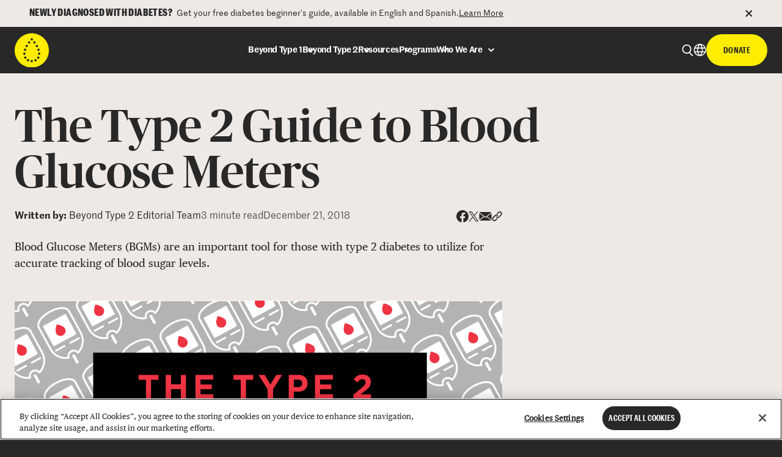

--- FILE ---
content_type: text/html; charset=UTF-8
request_url: https://beyondtype2.org/the-type-2-guide-to-bgms/
body_size: 32594
content:
<!DOCTYPE html>
<html lang="en">
<head>
<script>
  !function(){var i="analytics",analytics=window[i]=window[i]||[];if(!analytics.initialize)if(analytics.invoked)window.console&&console.error&&console.error("Segment snippet included twice.");else{analytics.invoked=!0;analytics.methods=["trackSubmit","trackClick","trackLink","trackForm","pageview","identify","reset","group","track","ready","alias","debug","page","screen","once","off","on","addSourceMiddleware","addIntegrationMiddleware","setAnonymousId","addDestinationMiddleware","register"];analytics.factory=function(e){return function(){if(window[i].initialized)return window[i][e].apply(window[i],arguments);var n=Array.prototype.slice.call(arguments);if(["track","screen","alias","group","page","identify"].indexOf(e)>-1){var c=document.querySelector("link[rel='canonical']");n.push({__t:"bpc",c:c&&c.getAttribute("href")||void 0,p:location.pathname,u:location.href,s:location.search,t:document.title,r:document.referrer})}n.unshift(e);analytics.push(n);return analytics}};for(var n=0;n<analytics.methods.length;n++){var key=analytics.methods[n];analytics[key]=analytics.factory(key)}analytics.load=function(key,n){var t=document.createElement("script");t.type="text/javascript";t.async=!0;t.setAttribute("data-global-segment-analytics-key",i);t.src="https://cdn.segment.com/analytics.js/v1/" + key + "/analytics.min.js";var r=document.getElementsByTagName("script")[0];r.parentNode.insertBefore(t,r);analytics._loadOptions=n};analytics._writeKey="NlYiJjp3Mzw2WV0dYOR8clFS4spGkd54";;analytics.SNIPPET_VERSION="5.2.0";
  analytics.load("NlYiJjp3Mzw2WV0dYOR8clFS4spGkd54");
  analytics.page();
  }}();
</script>   
<!-- Google Tag Manager -->
<script>(function(w,d,s,l,i){w[l]=w[l]||[];w[l].push({'gtm.start':
new Date().getTime(),event:'gtm.js'});var f=d.getElementsByTagName(s)[0],
j=d.createElement(s),dl=l!='dataLayer'?'&l='+l:'';j.async=true;j.src=
'https://www.googletagmanager.com/gtm.js?id='+i+dl;f.parentNode.insertBefore(j,f);
})(window,document,'script','dataLayer','GTM-WWD9FJN');</script>
<!-- End Google Tag Manager --> 
<meta charset="utf-8">
<meta http-equiv="X-UA-Compatible" content="IE=edge">
<script type="text/javascript">
/* <![CDATA[ */
 var gform;gform||(document.addEventListener("gform_main_scripts_loaded",function(){gform.scriptsLoaded=!0}),document.addEventListener("gform/theme/scripts_loaded",function(){gform.themeScriptsLoaded=!0}),window.addEventListener("DOMContentLoaded",function(){gform.domLoaded=!0}),gform={domLoaded:!1,scriptsLoaded:!1,themeScriptsLoaded:!1,isFormEditor:()=>"function"==typeof InitializeEditor,callIfLoaded:function(o){return!(!gform.domLoaded||!gform.scriptsLoaded||!gform.themeScriptsLoaded&&!gform.isFormEditor()||(gform.isFormEditor()&&console.warn("The use of gform.initializeOnLoaded() is deprecated in the form editor context and will be removed in Gravity Forms 3.1."),o(),0))},initializeOnLoaded:function(o){gform.callIfLoaded(o)||(document.addEventListener("gform_main_scripts_loaded",()=>{gform.scriptsLoaded=!0,gform.callIfLoaded(o)}),document.addEventListener("gform/theme/scripts_loaded",()=>{gform.themeScriptsLoaded=!0,gform.callIfLoaded(o)}),window.addEventListener("DOMContentLoaded",()=>{gform.domLoaded=!0,gform.callIfLoaded(o)}))},hooks:{action:{},filter:{}},addAction:function(o,r,e,t){gform.addHook("action",o,r,e,t)},addFilter:function(o,r,e,t){gform.addHook("filter",o,r,e,t)},doAction:function(o){gform.doHook("action",o,arguments)},applyFilters:function(o){return gform.doHook("filter",o,arguments)},removeAction:function(o,r){gform.removeHook("action",o,r)},removeFilter:function(o,r,e){gform.removeHook("filter",o,r,e)},addHook:function(o,r,e,t,n){null==gform.hooks[o][r]&&(gform.hooks[o][r]=[]);var d=gform.hooks[o][r];null==n&&(n=r+"_"+d.length),gform.hooks[o][r].push({tag:n,callable:e,priority:t=null==t?10:t})},doHook:function(r,o,e){var t;if(e=Array.prototype.slice.call(e,1),null!=gform.hooks[r][o]&&((o=gform.hooks[r][o]).sort(function(o,r){return o.priority-r.priority}),o.forEach(function(o){"function"!=typeof(t=o.callable)&&(t=window[t]),"action"==r?t.apply(null,e):e[0]=t.apply(null,e)})),"filter"==r)return e[0]},removeHook:function(o,r,t,n){var e;null!=gform.hooks[o][r]&&(e=(e=gform.hooks[o][r]).filter(function(o,r,e){return!!(null!=n&&n!=o.tag||null!=t&&t!=o.priority)}),gform.hooks[o][r]=e)}}); 
/* ]]> */
</script>

<meta name="viewport" content="width=device-width, initial-scale=1">
<meta name="content-categories" content="Education"><meta name="topics" content="Technology &amp; Equipment"><meta name="diabetes-types" content="Type 2"><meta name="tags" content="Core Evergreen Resource, Guides, Management, TeachingType2"><meta name="keywords" content="Education, Technology &amp; Equipment, Type 2, Core Evergreen Resource, Guides, Management, TeachingType2"><link rel="shortcut icon" href="https://beyondtype1.org/favicon.ico" />
<!-- HTML5 Shim and Respond.js IE8 support of HTML5 elements and media queries -->
<!-- WARNING: Respond.js doesn't work if you view the page via file:// -->
<!--[if lt IE 9]>
    <script src="https://oss.maxcdn.com/libs/html5shiv/3.7.0/html5shiv.js"></script>
    <script src="https://oss.maxcdn.com/libs/respond.js/1.4.2/respond.min.js"></script>
<![endif]-->    
<meta name='robots' content='index, follow, max-image-preview:large, max-snippet:-1, max-video-preview:-1' />
	<style>img:is([sizes="auto" i], [sizes^="auto," i]) { contain-intrinsic-size: 3000px 1500px }</style>
	<link rel="alternate" hreflang="en" href="https://beyondtype1.org/the-type-2-guide-to-bgms/" />
<link rel="alternate" hreflang="es" href="https://beyondtype1.org/es/guia-de-medidores-de-glucosa-para-tipo-2/" />
<link rel="alternate" hreflang="x-default" href="https://beyondtype1.org/the-type-2-guide-to-bgms/" />

	<!-- This site is optimized with the Yoast SEO plugin v24.1 - https://yoast.com/wordpress/plugins/seo/ -->
	<title>The Type 2 Guide to Blood Glucose Meters | Beyond Type 1</title>
	<meta name="description" content="It&#039;s common for people with Type 2 diabetes to use blood glucose meters to measure blood sugar. Our BGM guide tells you about the costs and usage of them." />
	<link rel="canonical" href="https://beyondtype1.org/the-type-2-guide-to-bgms/" />
	<meta property="og:locale" content="en_US" />
	<meta property="og:type" content="article" />
	<meta property="og:title" content="The Type 2 Guide to Blood Glucose Meters | Beyond Type 1" />
	<meta property="og:description" content="It&#039;s common for people with Type 2 diabetes to use blood glucose meters to measure blood sugar. Our BGM guide tells you about the costs and usage of them." />
	<meta property="og:url" content="https://beyondtype1.org/the-type-2-guide-to-bgms/" />
	<meta property="og:site_name" content="Beyond Type 1" />
	<meta property="article:publisher" content="https://www.facebook.com/beyondtype1" />
	<meta property="article:modified_time" content="2024-12-13T18:48:33+00:00" />
	<meta property="og:image" content="https://beyondtype1.org/wp-content/uploads/2024/11/BT2-HEADER-GUIDE-T2-BGMS-01.png" />
	<meta property="og:image:width" content="2048" />
	<meta property="og:image:height" content="733" />
	<meta property="og:image:type" content="image/png" />
	<meta name="twitter:card" content="summary_large_image" />
	<meta name="twitter:site" content="@BeyondType1" />
	<meta name="twitter:label1" content="Est. reading time" />
	<meta name="twitter:data1" content="5 minutes" />
	<script type="application/ld+json" class="yoast-schema-graph">{"@context":"https://schema.org","@graph":[{"@type":"WebPage","@id":"https://beyondtype1.org/the-type-2-guide-to-bgms/","url":"https://beyondtype1.org/the-type-2-guide-to-bgms/","name":"The Type 2 Guide to Blood Glucose Meters | Beyond Type 1","isPartOf":{"@id":"https://beyondtype1.org/#website"},"primaryImageOfPage":{"@id":"https://beyondtype1.org/the-type-2-guide-to-bgms/#primaryimage"},"image":{"@id":"https://beyondtype1.org/the-type-2-guide-to-bgms/#primaryimage"},"thumbnailUrl":"https://beyondtype1.org/wp-content/uploads/2024/11/BT2-HEADER-GUIDE-T2-BGMS-01.png","datePublished":"2018-12-21T00:53:54+00:00","dateModified":"2024-12-13T18:48:33+00:00","description":"It's common for people with Type 2 diabetes to use blood glucose meters to measure blood sugar. Our BGM guide tells you about the costs and usage of them.","breadcrumb":{"@id":"https://beyondtype1.org/the-type-2-guide-to-bgms/#breadcrumb"},"inLanguage":"en-US","potentialAction":[{"@type":"ReadAction","target":["https://beyondtype1.org/the-type-2-guide-to-bgms/"]}]},{"@type":"ImageObject","inLanguage":"en-US","@id":"https://beyondtype1.org/the-type-2-guide-to-bgms/#primaryimage","url":"https://beyondtype1.org/wp-content/uploads/2024/11/BT2-HEADER-GUIDE-T2-BGMS-01.png","contentUrl":"https://beyondtype1.org/wp-content/uploads/2024/11/BT2-HEADER-GUIDE-T2-BGMS-01.png","width":2048,"height":733},{"@type":"BreadcrumbList","@id":"https://beyondtype1.org/the-type-2-guide-to-bgms/#breadcrumb","itemListElement":[{"@type":"ListItem","position":1,"name":"Home","item":"https://beyondtype1.org/"},{"@type":"ListItem","position":2,"name":"The Type 2 Guide to Blood Glucose Meters"}]},{"@type":"WebSite","@id":"https://beyondtype1.org/#website","url":"https://beyondtype1.org/","name":"Beyond Type 1","description":"Beyond Type 1 is the largest diabetes org online, funding advocacy, education and cure research.","publisher":{"@id":"https://beyondtype1.org/#organization"},"potentialAction":[{"@type":"SearchAction","target":{"@type":"EntryPoint","urlTemplate":"https://beyondtype1.org/?s={search_term_string}"},"query-input":{"@type":"PropertyValueSpecification","valueRequired":true,"valueName":"search_term_string"}}],"inLanguage":"en-US"},{"@type":"Organization","@id":"https://beyondtype1.org/#organization","name":"Beyond Type 1","url":"https://beyondtype1.org/","logo":{"@type":"ImageObject","inLanguage":"en-US","@id":"https://beyondtype1.org/#/schema/logo/image/","url":"https://beyondtype1.org/wp-content/uploads/2025/08/header-logo.svg","contentUrl":"https://beyondtype1.org/wp-content/uploads/2025/08/header-logo.svg","width":56,"height":56,"caption":"Beyond Type 1"},"image":{"@id":"https://beyondtype1.org/#/schema/logo/image/"},"sameAs":["https://www.facebook.com/beyondtype1","https://x.com/BeyondType1","http://instagram.com/BeyondType1/","https://www.youtube.com/c/BeyondType1","https://www.tiktok.com/@beyondtype1","https://www.linkedin.com/company/beyond-type1/"]}]}</script>
	<!-- / Yoast SEO plugin. -->


<link rel='dns-prefetch' href='//beyondtype1.org' />
<link rel="alternate" type="application/rss+xml" title="Beyond Type 1 &raquo; The Type 2 Guide to Blood Glucose Meters Comments Feed" href="https://beyondtype1.org/the-type-2-guide-to-bgms/feed/" />
<link rel='stylesheet' id='screen-css' href='https://beyondtype1.org/wp-content/themes/beyond-diabetes/css/style.css?ver=1759359141' type='text/css' media='all' />
<link rel='stylesheet' id='sbi_styles-css' href='https://beyondtype1.org/wp-content/plugins/instagram-feed-pro/css/sbi-styles.min.css?ver=6.5.1' type='text/css' media='all' />
<style id='classic-theme-styles-inline-css' type='text/css'>
/*! This file is auto-generated */
.wp-block-button__link{color:#fff;background-color:#32373c;border-radius:9999px;box-shadow:none;text-decoration:none;padding:calc(.667em + 2px) calc(1.333em + 2px);font-size:1.125em}.wp-block-file__button{background:#32373c;color:#fff;text-decoration:none}
</style>
<style id='safe-svg-svg-icon-style-inline-css' type='text/css'>
.safe-svg-cover{text-align:center}.safe-svg-cover .safe-svg-inside{display:inline-block;max-width:100%}.safe-svg-cover svg{height:100%;max-height:100%;max-width:100%;width:100%}

</style>
<style id='global-styles-inline-css' type='text/css'>
:root{--wp--preset--aspect-ratio--square: 1;--wp--preset--aspect-ratio--4-3: 4/3;--wp--preset--aspect-ratio--3-4: 3/4;--wp--preset--aspect-ratio--3-2: 3/2;--wp--preset--aspect-ratio--2-3: 2/3;--wp--preset--aspect-ratio--16-9: 16/9;--wp--preset--aspect-ratio--9-16: 9/16;--wp--preset--color--black: #000000;--wp--preset--color--cyan-bluish-gray: #abb8c3;--wp--preset--color--white: #ffffff;--wp--preset--color--pale-pink: #f78da7;--wp--preset--color--vivid-red: #cf2e2e;--wp--preset--color--luminous-vivid-orange: #ff6900;--wp--preset--color--luminous-vivid-amber: #fcb900;--wp--preset--color--light-green-cyan: #7bdcb5;--wp--preset--color--vivid-green-cyan: #00d084;--wp--preset--color--pale-cyan-blue: #8ed1fc;--wp--preset--color--vivid-cyan-blue: #0693e3;--wp--preset--color--vivid-purple: #9b51e0;--wp--preset--gradient--vivid-cyan-blue-to-vivid-purple: linear-gradient(135deg,rgba(6,147,227,1) 0%,rgb(155,81,224) 100%);--wp--preset--gradient--light-green-cyan-to-vivid-green-cyan: linear-gradient(135deg,rgb(122,220,180) 0%,rgb(0,208,130) 100%);--wp--preset--gradient--luminous-vivid-amber-to-luminous-vivid-orange: linear-gradient(135deg,rgba(252,185,0,1) 0%,rgba(255,105,0,1) 100%);--wp--preset--gradient--luminous-vivid-orange-to-vivid-red: linear-gradient(135deg,rgba(255,105,0,1) 0%,rgb(207,46,46) 100%);--wp--preset--gradient--very-light-gray-to-cyan-bluish-gray: linear-gradient(135deg,rgb(238,238,238) 0%,rgb(169,184,195) 100%);--wp--preset--gradient--cool-to-warm-spectrum: linear-gradient(135deg,rgb(74,234,220) 0%,rgb(151,120,209) 20%,rgb(207,42,186) 40%,rgb(238,44,130) 60%,rgb(251,105,98) 80%,rgb(254,248,76) 100%);--wp--preset--gradient--blush-light-purple: linear-gradient(135deg,rgb(255,206,236) 0%,rgb(152,150,240) 100%);--wp--preset--gradient--blush-bordeaux: linear-gradient(135deg,rgb(254,205,165) 0%,rgb(254,45,45) 50%,rgb(107,0,62) 100%);--wp--preset--gradient--luminous-dusk: linear-gradient(135deg,rgb(255,203,112) 0%,rgb(199,81,192) 50%,rgb(65,88,208) 100%);--wp--preset--gradient--pale-ocean: linear-gradient(135deg,rgb(255,245,203) 0%,rgb(182,227,212) 50%,rgb(51,167,181) 100%);--wp--preset--gradient--electric-grass: linear-gradient(135deg,rgb(202,248,128) 0%,rgb(113,206,126) 100%);--wp--preset--gradient--midnight: linear-gradient(135deg,rgb(2,3,129) 0%,rgb(40,116,252) 100%);--wp--preset--font-size--small: 13px;--wp--preset--font-size--medium: 20px;--wp--preset--font-size--large: 36px;--wp--preset--font-size--x-large: 42px;--wp--preset--spacing--20: 0.44rem;--wp--preset--spacing--30: 0.67rem;--wp--preset--spacing--40: 1rem;--wp--preset--spacing--50: 1.5rem;--wp--preset--spacing--60: 2.25rem;--wp--preset--spacing--70: 3.38rem;--wp--preset--spacing--80: 5.06rem;--wp--preset--shadow--natural: 6px 6px 9px rgba(0, 0, 0, 0.2);--wp--preset--shadow--deep: 12px 12px 50px rgba(0, 0, 0, 0.4);--wp--preset--shadow--sharp: 6px 6px 0px rgba(0, 0, 0, 0.2);--wp--preset--shadow--outlined: 6px 6px 0px -3px rgba(255, 255, 255, 1), 6px 6px rgba(0, 0, 0, 1);--wp--preset--shadow--crisp: 6px 6px 0px rgba(0, 0, 0, 1);}:where(.is-layout-flex){gap: 0.5em;}:where(.is-layout-grid){gap: 0.5em;}body .is-layout-flex{display: flex;}.is-layout-flex{flex-wrap: wrap;align-items: center;}.is-layout-flex > :is(*, div){margin: 0;}body .is-layout-grid{display: grid;}.is-layout-grid > :is(*, div){margin: 0;}:where(.wp-block-columns.is-layout-flex){gap: 2em;}:where(.wp-block-columns.is-layout-grid){gap: 2em;}:where(.wp-block-post-template.is-layout-flex){gap: 1.25em;}:where(.wp-block-post-template.is-layout-grid){gap: 1.25em;}.has-black-color{color: var(--wp--preset--color--black) !important;}.has-cyan-bluish-gray-color{color: var(--wp--preset--color--cyan-bluish-gray) !important;}.has-white-color{color: var(--wp--preset--color--white) !important;}.has-pale-pink-color{color: var(--wp--preset--color--pale-pink) !important;}.has-vivid-red-color{color: var(--wp--preset--color--vivid-red) !important;}.has-luminous-vivid-orange-color{color: var(--wp--preset--color--luminous-vivid-orange) !important;}.has-luminous-vivid-amber-color{color: var(--wp--preset--color--luminous-vivid-amber) !important;}.has-light-green-cyan-color{color: var(--wp--preset--color--light-green-cyan) !important;}.has-vivid-green-cyan-color{color: var(--wp--preset--color--vivid-green-cyan) !important;}.has-pale-cyan-blue-color{color: var(--wp--preset--color--pale-cyan-blue) !important;}.has-vivid-cyan-blue-color{color: var(--wp--preset--color--vivid-cyan-blue) !important;}.has-vivid-purple-color{color: var(--wp--preset--color--vivid-purple) !important;}.has-black-background-color{background-color: var(--wp--preset--color--black) !important;}.has-cyan-bluish-gray-background-color{background-color: var(--wp--preset--color--cyan-bluish-gray) !important;}.has-white-background-color{background-color: var(--wp--preset--color--white) !important;}.has-pale-pink-background-color{background-color: var(--wp--preset--color--pale-pink) !important;}.has-vivid-red-background-color{background-color: var(--wp--preset--color--vivid-red) !important;}.has-luminous-vivid-orange-background-color{background-color: var(--wp--preset--color--luminous-vivid-orange) !important;}.has-luminous-vivid-amber-background-color{background-color: var(--wp--preset--color--luminous-vivid-amber) !important;}.has-light-green-cyan-background-color{background-color: var(--wp--preset--color--light-green-cyan) !important;}.has-vivid-green-cyan-background-color{background-color: var(--wp--preset--color--vivid-green-cyan) !important;}.has-pale-cyan-blue-background-color{background-color: var(--wp--preset--color--pale-cyan-blue) !important;}.has-vivid-cyan-blue-background-color{background-color: var(--wp--preset--color--vivid-cyan-blue) !important;}.has-vivid-purple-background-color{background-color: var(--wp--preset--color--vivid-purple) !important;}.has-black-border-color{border-color: var(--wp--preset--color--black) !important;}.has-cyan-bluish-gray-border-color{border-color: var(--wp--preset--color--cyan-bluish-gray) !important;}.has-white-border-color{border-color: var(--wp--preset--color--white) !important;}.has-pale-pink-border-color{border-color: var(--wp--preset--color--pale-pink) !important;}.has-vivid-red-border-color{border-color: var(--wp--preset--color--vivid-red) !important;}.has-luminous-vivid-orange-border-color{border-color: var(--wp--preset--color--luminous-vivid-orange) !important;}.has-luminous-vivid-amber-border-color{border-color: var(--wp--preset--color--luminous-vivid-amber) !important;}.has-light-green-cyan-border-color{border-color: var(--wp--preset--color--light-green-cyan) !important;}.has-vivid-green-cyan-border-color{border-color: var(--wp--preset--color--vivid-green-cyan) !important;}.has-pale-cyan-blue-border-color{border-color: var(--wp--preset--color--pale-cyan-blue) !important;}.has-vivid-cyan-blue-border-color{border-color: var(--wp--preset--color--vivid-cyan-blue) !important;}.has-vivid-purple-border-color{border-color: var(--wp--preset--color--vivid-purple) !important;}.has-vivid-cyan-blue-to-vivid-purple-gradient-background{background: var(--wp--preset--gradient--vivid-cyan-blue-to-vivid-purple) !important;}.has-light-green-cyan-to-vivid-green-cyan-gradient-background{background: var(--wp--preset--gradient--light-green-cyan-to-vivid-green-cyan) !important;}.has-luminous-vivid-amber-to-luminous-vivid-orange-gradient-background{background: var(--wp--preset--gradient--luminous-vivid-amber-to-luminous-vivid-orange) !important;}.has-luminous-vivid-orange-to-vivid-red-gradient-background{background: var(--wp--preset--gradient--luminous-vivid-orange-to-vivid-red) !important;}.has-very-light-gray-to-cyan-bluish-gray-gradient-background{background: var(--wp--preset--gradient--very-light-gray-to-cyan-bluish-gray) !important;}.has-cool-to-warm-spectrum-gradient-background{background: var(--wp--preset--gradient--cool-to-warm-spectrum) !important;}.has-blush-light-purple-gradient-background{background: var(--wp--preset--gradient--blush-light-purple) !important;}.has-blush-bordeaux-gradient-background{background: var(--wp--preset--gradient--blush-bordeaux) !important;}.has-luminous-dusk-gradient-background{background: var(--wp--preset--gradient--luminous-dusk) !important;}.has-pale-ocean-gradient-background{background: var(--wp--preset--gradient--pale-ocean) !important;}.has-electric-grass-gradient-background{background: var(--wp--preset--gradient--electric-grass) !important;}.has-midnight-gradient-background{background: var(--wp--preset--gradient--midnight) !important;}.has-small-font-size{font-size: var(--wp--preset--font-size--small) !important;}.has-medium-font-size{font-size: var(--wp--preset--font-size--medium) !important;}.has-large-font-size{font-size: var(--wp--preset--font-size--large) !important;}.has-x-large-font-size{font-size: var(--wp--preset--font-size--x-large) !important;}
:where(.wp-block-post-template.is-layout-flex){gap: 1.25em;}:where(.wp-block-post-template.is-layout-grid){gap: 1.25em;}
:where(.wp-block-columns.is-layout-flex){gap: 2em;}:where(.wp-block-columns.is-layout-grid){gap: 2em;}
:root :where(.wp-block-pullquote){font-size: 1.5em;line-height: 1.6;}
</style>
<link rel='stylesheet' id='cms-navigation-style-base-css' href='https://beyondtype1.org/wp-content/plugins/wpml-cms-nav/res/css/cms-navigation-base.css?ver=1.5.5' type='text/css' media='screen' />
<link rel='stylesheet' id='cms-navigation-style-css' href='https://beyondtype1.org/wp-content/plugins/wpml-cms-nav/res/css/cms-navigation.css?ver=1.5.5' type='text/css' media='screen' />
<script type="text/javascript" id="wpml-cookie-js-extra">
/* <![CDATA[ */
var wpml_cookies = {"wp-wpml_current_language":{"value":"en","expires":1,"path":"\/"}};
var wpml_cookies = {"wp-wpml_current_language":{"value":"en","expires":1,"path":"\/"}};
/* ]]> */
</script>
<script type="text/javascript" src="https://beyondtype1.org/wp-content/plugins/sitepress-multilingual-cms/res/js/cookies/language-cookie.js?ver=4.6.12" id="wpml-cookie-js" defer="defer" data-wp-strategy="defer"></script>
<link rel="https://api.w.org/" href="https://beyondtype1.org/wp-json/" /><link rel="alternate" title="JSON" type="application/json" href="https://beyondtype1.org/wp-json/wp/v2/resources/25906" /><link rel="EditURI" type="application/rsd+xml" title="RSD" href="https://beyondtype1.org/xmlrpc.php?rsd" />
<link rel='shortlink' href='https://beyondtype1.org/?p=25906' />
<link rel="alternate" title="oEmbed (JSON)" type="application/json+oembed" href="https://beyondtype1.org/wp-json/oembed/1.0/embed?url=https%3A%2F%2Fbeyondtype1.org%2Fthe-type-2-guide-to-bgms%2F" />
<link rel="alternate" title="oEmbed (XML)" type="text/xml+oembed" href="https://beyondtype1.org/wp-json/oembed/1.0/embed?url=https%3A%2F%2Fbeyondtype1.org%2Fthe-type-2-guide-to-bgms%2F&#038;format=xml" />
<meta name="generator" content="WPML ver:4.6.12 stt:1,2;" />
<link rel="icon" href="https://beyondtype1.org/wp-content/uploads/2024/08/cropped-beyond-diabetes-favicon-1-32x32.png" sizes="32x32" />
<link rel="icon" href="https://beyondtype1.org/wp-content/uploads/2024/08/cropped-beyond-diabetes-favicon-1-192x192.png" sizes="192x192" />
<link rel="apple-touch-icon" href="https://beyondtype1.org/wp-content/uploads/2024/08/cropped-beyond-diabetes-favicon-1-180x180.png" />
<meta name="msapplication-TileImage" content="https://beyondtype1.org/wp-content/uploads/2024/08/cropped-beyond-diabetes-favicon-1-270x270.png" />
</head>
<body class="wp-singular resources-template-default single single-resources postid-25906 wp-custom-logo wp-theme-beyond-diabetes resources-the-type-2-guide-to-bgms no-js">
<!-- Google Tag Manager (noscript) -->
<noscript><iframe src="https://www.googletagmanager.com/ns.html?id=GTM-WWD9FJN"
height="0" width="0" style="display:none;visibility:hidden"></iframe></noscript>
<!-- End Google Tag Manager (noscript) -->

  <div class="bg-cream" id="promotion-bar"> 

    <div class="mx-auto max-w-7xl lg:px-6 justify-between items-center flex relative overflow-hidden lg:overflow-auto h-[38px] lg:h-auto">
      <div class="left-from-cream block h-12 w-6 absolute left-0 lg:hidden z-10"></div>
      <div id="promotion-bar-description-desktop" class="hidden lg:flex items-center justify-start gap-x-2 py-3 absolute left-6 lg:relative">  
        <p class="marr-sans text-sm"><span class="marr-sans-condensed-bold uppercase text-sm leading-[16px] md:text-base md:leading-none tracking-wide pr-1">Newly Diagnosed with Diabetes?</span> Get your free diabetes beginner&#039;s guide, available in English and Spanish. </p>
                    <a class="marr-sans text-sm underline transition-all duration-300 ease-in-out hover:text-drive hidden lg:block promotion-bar-link" href="https://beyondtype1.org/beyond-diagnosis/" target="_self">Learn More</a>
              </div>
            <div id="promotion-bar-description-mobile" class="flex lg:hidden items-center justify-start gap-x-2 py-3 absolute left-6 lg:relative" style="width:750px">  
        <p class="marr-sans text-sm"><span class="marr-sans-condensed-bold text-sm leading-[16px] md:text-base md:leading-none tracking-wide pr-1">Newly Diagnosed with Diabetes?</span> Get your free diabetes beginner&#039;s guide, available in English and Spanish. </p>
                    <a class="marr-sans text-sm underline transition-all duration-300 ease-in-out hover:text-drive hidden lg:block promotion-bar-link" href="https://beyondtype1.org/beyond-diagnosis/" target="_self">Learn More</a>
              </div>

      <div class="flex items-center gap-x-5 absolute right-0 lg:relative bg-cream">
                  <div class="right-from-cream block h-12 w-6 absolute -left-5 lg:hidden"></div>
          <a class="bg-cream marr-sans text-sm underline transition-all duration-300 ease-in-out hover:text-drive lg:hidden pl-1 promotion-bar-link" href="https://beyondtype1.org/beyond-diagnosis/" target="_self">Learn More</a>
                <button class="pr-6 group relative" aria-label="Close promotion bar">
          <svg width="12" height="12" viewBox="0 0 12 12" fill="" xmlns="http://www.w3.org/2000/svg" class="fill-black transition-all duration-300 ease-in-out group-hover:fill-drive">
            <path fill-rule="evenodd" clip-rule="evenodd" d="M5.848 7.41387L9.91322 11.4791L11.3274 10.0649L7.26222 5.99966L11.3272 1.93464L9.91302 0.520431L5.848 4.58545L1.58629 0.32373L0.172076 1.73794L4.43379 5.99966L0.171875 10.2616L1.58609 11.6758L5.848 7.41387Z" fill=""/>
          </svg>
        </button>
      </div>
    </div>

  </div>


<nav id="header-navigation" class="sticky top-0 z-50 bg-black">    
    <div class="relative z-50 bg-black">            
      <div class="mx-auto max-w-7xl px-6 py-2.5 flex items-center justify-between text-white">
                            
    <a href="https://beyondtype1.org">
        <img src="https://beyondtype1.org/wp-content/uploads/2025/08/header-logo.svg" alt="Beyond Type 1" class="h-[45px] md:h-[56px]"/>
    </a>
          
          <div id="navbar" class="menu-header-container"><ul id="header-navbar-menu" class="hidden md:flex justify-between items-center md:gap-x-10 lg:gap-x-14 marr-sans-semibold text-sm leading-[21px]"><li id="menu-item-383" class="transition-all duration-300" ><a class="header-link tracking-tight relative dropdown-toggle" data-toggle="dropdown">Beyond Type 1</a><li id="menu-item-384" class="transition-all duration-300" ><a class="header-link tracking-tight relative dropdown-toggle" data-toggle="dropdown">Beyond Type 2</a><li id="menu-item-385" class="transition-all duration-300" ><a class="header-link tracking-tight relative">Resources</a><li id="menu-item-386" class="transition-all duration-300" ><a class="header-link tracking-tight relative dropdown-toggle" data-toggle="dropdown">Programs</a><li id="menu-item-387" class="transition-all duration-300" ><a class="header-link tracking-tight relative dropdown-toggle" data-toggle="dropdown">Who We Are</a></ul></div>                        
          <div class="flex justify-between gap-x-[24px] md:gap-x-[27px] items-center">            
                        <button id="header-search-menu-open-button" class="group" aria-label="Open search menu">
              <svg width="19" height="21" viewBox="0 0 19 21" fill="none" xmlns="http://www.w3.org/2000/svg">
                <path id="header-search-menu-icon" fill-rule="evenodd" clip-rule="evenodd" class="fill-white transition-all duration-300 group-hover:fill-yellow" d="M13.8478 8.38075C13.8478 11.5553 11.2743 14.1288 8.09973 14.1288C4.92519 14.1288 2.35171 11.5553 2.35171 8.38075C2.35171 5.2062 4.92519 2.63272 8.09973 2.63272C11.2743 2.63272 13.8478 5.2062 13.8478 8.38075ZM12.0183 14.777C10.878 15.4772 9.53599 15.8809 8.09973 15.8809C3.95753 15.8809 0.599609 12.523 0.599609 8.38075C0.599609 4.23854 3.95753 0.880615 8.09973 0.880615C12.2419 0.880615 15.5999 4.23854 15.5999 8.38075C15.5999 10.4518 14.7604 12.3268 13.4032 13.6841L18.5998 18.8807L17.3609 20.1196L12.0183 14.777Z"/>
              </svg>
            </button>
                                        <div id="" class="language-selector-container relative h-[25px] w-[21px] flex justify-center items-center text-center -translate-y-[1px]"><button id="header-language-selector-button-mobile" onclick="languageSelectorToggle('header-language-dropdown-mobile','header-language-selector-button-mobile', 'header')" class="relative h-[25px] w-full group language-selector-button" aria-label="Open language selection menu">
                  <svg width="21" height="25" viewBox="0 0 21 25" fill="none" class="absolute top-0 left-0 transition-all duration-300 fill-white group-hover:fill-yellow" xmlns="http://www.w3.org/2000/svg"><path d="M17.7196 5.64953C15.7872 3.71716 13.2752 2.75098 10.6665 2.75098C8.63749 2.75098 6.70512 3.33069 5.06261 4.39349C3.4201 5.45629 2.16406 7.0988 1.39111 8.93455C0.618164 10.7703 0.424927 12.7993 0.811401 14.7317C1.19787 16.664 2.16406 18.4998 3.51672 19.8524C4.96599 21.3017 6.70512 22.1713 8.63749 22.5577C9.31382 22.6544 9.99014 22.751 10.5699 22.751C11.9225 22.751 13.1786 22.4611 14.4346 21.978C16.2703 21.2051 17.8162 19.949 18.9757 18.3065C20.0385 16.664 20.6182 14.7317 20.6182 12.7027C20.6182 9.99735 19.5554 7.48528 17.7196 5.64953ZM15.1109 10.3838H18.879C19.3621 11.9297 19.3621 13.5722 18.879 15.0215H15.1109C15.3042 13.4756 15.3042 11.9297 15.1109 10.3838ZM10.6665 4.20025C11.8259 5.45629 12.6955 7.0988 13.2752 8.83793H8.1544C8.63749 7.00218 9.60367 5.45629 10.7631 4.20025H10.6665ZM18.2993 16.5674C17.7196 17.7268 16.85 18.693 15.8839 19.466C15.0143 20.1423 13.9515 20.722 12.7921 21.0118C13.6616 19.7558 14.338 18.2099 14.8211 16.5674H18.2993ZM10.6665 21.2051C9.50705 19.949 8.63749 18.3065 8.05778 16.5674H13.1786C12.6955 18.4032 11.7293 19.949 10.5699 21.3017L10.6665 21.2051ZM7.76792 10.3838H13.565C13.8549 11.9297 13.8549 13.4756 13.565 15.0215H7.76792C7.47807 13.4756 7.47807 11.9297 7.76792 10.3838ZM15.8839 5.93938C16.85 6.71233 17.7196 7.67851 18.2993 8.83793H14.8211C14.4346 7.19542 13.7583 5.74615 12.7921 4.39349C13.8549 4.68334 14.9177 5.16644 15.8839 5.93938ZM3.03362 8.83793C3.61333 7.67851 4.4829 6.71233 5.44908 5.93938C6.31865 5.26305 7.38145 4.68334 8.54087 4.39349C7.6713 5.64953 6.99498 7.19542 6.51188 8.83793H3.03362ZM6.51188 16.5674C6.89836 18.2099 7.57469 19.6592 8.54087 21.0118C7.47807 20.722 6.41527 20.2389 5.44908 19.466C4.4829 18.693 3.61333 17.7268 3.03362 16.5674H6.51188ZM6.22203 15.0215H2.45391C1.97082 13.4756 1.97082 11.8331 2.45391 10.3838H6.22203C6.02879 11.9297 6.02879 13.4756 6.22203 15.0215Z"/></svg>
                  </button>
                  <div id="header-language-dropdown-mobile" class="language-selector-dropdown opacity-0 invisible absolute top-[46px] md:top-[51px] -right-[68px] sm:-right-[10px] bg-white text-left transition-all ease-linear duration-200 w-[279px] sm:w-auto shadow-md sm:min-w-[200px]">
                                          <a href="https://beyondtype1.org/the-type-2-guide-to-bgms/" class="relative block py-5 sm:py-[15px] pl-[52px] pr-11 text-black marr-sans text-base sm:text-sm leading-tight sm:leading-[17px] transition-all duration-300 hover:bg-cream header-active-language bg-cream">English</a>
                                          <a href="https://beyondtype1.org/es/guia-de-medidores-de-glucosa-para-tipo-2/" class="relative block py-5 sm:py-[15px] pl-[52px] pr-11 text-black marr-sans text-base sm:text-sm leading-tight sm:leading-[17px] transition-all duration-300 hover:bg-cream ">Español</a>
                                      </div>
                </div>
                          
                        <a class="hidden md:block marr-sans-condensed-semibold text-sm uppercase tracking-wide bg-yellow text-black px-7 py-4 inline-block rounded-full transition-all duration-300 ease-in-out hover:bg-drive hover:text-black w-full sm:w-auto text-center" href="/donate" target="_self">Donate</a>                        <button onclick="toggleMobileMenu()" type="button" aria-controls="mobile-menu" aria-expanded="false" aria-label="Open navigation menu" class="relative w-5 flex flex-col gap-y-1 justify-between md:hidden">
              <span class="mobile-menu-line w-5 h-[2px] bg-white block transition-all duration-300 ease-in-out"></span>                
              <span class="mobile-menu-line w-5 h-[2px] bg-white absolute top-[6px] transition-all duration-300 ease-in-out"></span>
              <span class="mobile-menu-line w-5 h-[2px] bg-white block transition-all duration-300 ease-in-out"></span>
              <span class="mobile-menu-line w-5 h-[2px] bg-white block transition-all duration-300 ease-in-out"></span>
            </button>
        </div>
    </div>
  </div>

    <div id="header-search-menu" class="bg-white absolute -top-[500px] opacity-0 left-0 w-full z-10 transition-all ease-in-out duration-200">
    <div class="mx-auto max-w-[792px] px-6 lg:px-0 py-2.5 relative">
      <div id="header-search-container" class="relative mt-[90px] md:mt-[112px] pb-14 md:pb-16">
    <form role="search" method="get" id="searchform" class="searchform" action="https://beyondtype1.org/">    
        <input id="header-search-input" class="marr-sans-semibold text-base leading-normal w-full relative border-0 border-b-2 border-black pr-0 pt-1 pb-2 pl-9 bg-transparent" type="text" value="" name="s" id="s" placeholder="Search" />                     
        <button id="header-run-search-button" class="hidden absolute top-2 right-0" type="submit" id="searchsubmit">
            <svg class=" fill-black transition-all duration-300 hover:fill-drive" width="16" height="16" viewBox="0 0 18 18" fill="none" xmlns="http://www.w3.org/2000/svg">
                <circle cx="9" cy="9" r="8.79167" fill="" stroke="" stroke-width="0.416667"/>
                <path fill-rule="evenodd" clip-rule="evenodd" d="M12.7021 10.0635L12.6959 10.0572L9.755 12.9982L8.69434 11.9375L10.8809 9.75098H4.70215V8.25098H10.8896L8.70215 6.06348L9.76281 5.00282L13.7628 9.00282L12.7021 10.0635Z" fill="white"/>
            </svg>
        </button>
    </form>
</div> 
        <button id="header-search-menu-close-button" class="absolute top-12 right-6 lg:right-0 group" aria-label="Close search menu">
          <svg class="w-[18px] h-[18px]" viewBox="0 0 18 18" fill="none" xmlns="http://www.w3.org/2000/svg">
            <g id="Frame 162">
              <path fill-rule="evenodd" clip-rule="evenodd" class="fill-black transition-all duration-300 group-hover:fill-yellow" d="M9.09832 10.4147L13.1632 14.4796L14.5774 13.0654L10.5125 9.00046L14.5783 4.93472L13.1641 3.52051L9.09832 7.58625L4.83629 3.32422L3.42208 4.73843L7.68411 9.00046L3.42292 13.2617L4.83713 14.6759L9.09832 10.4147Z"/>
            </g>
          </svg>
        </button>
        <h5 class="hidden md:block marr-sans-condensed-bold text-base uppercase tracking-wide pb-4 text-center">Browse Topics</h5>      
        <div class="relative md:pb-[70px] hidden md:flex md:flex-col md:gap-y-[2px]">              
                                                  <div class="flex justify-center items-center gap-x-1">
                                                                                                                
                              <a class="marr-sans text-sm leading-snug transition-all duration-300 hover:text-drive text-nowrap" href="/resources/#16" target="_self">Advocacy</a>                                                        
                                                                                          <span class="marr-sans text-sm">&#x2022;</span>
                                                                                      
                              <a class="marr-sans text-sm leading-snug transition-all duration-300 hover:text-drive text-nowrap" href="/resources/#17" target="_self">Community</a>                                                        
                                                                                          <span class="marr-sans text-sm">&#x2022;</span>
                                                                                      
                              <a class="marr-sans text-sm leading-snug transition-all duration-300 hover:text-drive text-nowrap" href="/resources/#18" target="_self">Diabetes Management</a>                                                        
                                                                                          <span class="marr-sans text-sm">&#x2022;</span>
                                                                                      
                              <a class="marr-sans text-sm leading-snug transition-all duration-300 hover:text-drive text-nowrap" href="/resources/#20" target="_self">Diabetes Types &amp; Diseases</a>                                                        
                                                                                          <span class="marr-sans text-sm">&#x2022;</span>
                                                                                      
                              <a class="marr-sans text-sm leading-snug transition-all duration-300 hover:text-drive text-nowrap" href="/resources/#22" target="_self">Health Care</a>                                                        
                                                </div>
                                      <div class="flex justify-center items-center gap-x-1">
                                                                                                                
                              <a class="marr-sans text-sm leading-snug transition-all duration-300 hover:text-drive text-nowrap" href="/resources/#21" target="_self">Insulin &amp; Medications</a>                                                        
                                                                                          <span class="marr-sans text-sm">&#x2022;</span>
                                                                                      
                              <a class="marr-sans text-sm leading-snug transition-all duration-300 hover:text-drive text-nowrap" href="/resources/#1002" target="_self">Mental Health</a>                                                        
                                                                                          <span class="marr-sans text-sm">&#x2022;</span>
                                                                                      
                              <a class="marr-sans text-sm leading-snug transition-all duration-300 hover:text-drive text-nowrap" href="/resources/#23" target="_self">Newly Diagnosed</a>                                                        
                                                                                          <span class="marr-sans text-sm">&#x2022;</span>
                                                                                      
                              <a class="marr-sans text-sm leading-snug transition-all duration-300 hover:text-drive text-nowrap" href="/resources/#24" target="_self">Nutrition</a>                                                        
                                                                                          <span class="marr-sans text-sm">&#x2022;</span>
                                                                                      
                              <a class="marr-sans text-sm leading-snug transition-all duration-300 hover:text-drive text-nowrap" href="/resources/#25" target="_self">Physical Wellness</a>                                                        
                                                </div>
                                      <div class="flex justify-center items-center gap-x-1">
                                                                                                                
                              <a class="marr-sans text-sm leading-snug transition-all duration-300 hover:text-drive text-nowrap" href="/resources/#26" target="_self">Pregnancy</a>                                                        
                                                                                          <span class="marr-sans text-sm">&#x2022;</span>
                                                                                      
                              <a class="marr-sans text-sm leading-snug transition-all duration-300 hover:text-drive text-nowrap" href="/resources/#27" target="_self">Sex, Drugs and Rock &amp; Roll</a>                                                        
                                                                                          <span class="marr-sans text-sm">&#x2022;</span>
                                                                                      
                              <a class="marr-sans text-sm leading-snug transition-all duration-300 hover:text-drive text-nowrap" href="/resources/#19" target="_self">Technology &amp; Equipment</a>                                                        
                                                </div>
                                        
        </div>
    </div>
  </div>

      <div id="mobile-menu" class="h-screen max-h-0 overflow-y-scroll transition-all duration-300 ease-in-out">
  
                            <button class="mobile-menu-dropdown-button marr-sans-semibold text-base leading-[17px] text-white p-6 text-left w-full md:hidden flex justify-between items-center" onclick="toggleMobileMenuDropdown('beyond-type-1')"><span>Beyond Type 1</span><img id="beyond-type-1-dropdown-carrot" class="mobile-menu-dropdown-carrot h-4 w-4 transition-all duration-300 rotate-180" src="https://beyondtype1.org/wp-content/themes/beyond-diabetes/img/carrot-icon.svg" alt="Carrot dropdown icon"/></button>
<div id="beyond-type-1-dropdown-menu" class="mobile-menu-dropdown bg-white relative hidden px-6 py-[44px]">                    
    <ul class="grid sm:grid-cols-2 w-full sm:gap-y-10 gap-x-10 mobile-menu-dropdown-spacer"><li class="mt-[52px] first:mt-0 sm:mt-0 leading-none"><a href="https://beyondtype1.org/awareness/" class="transition-all duration-300 hover:text-drive leading-none marr-sans-condensed-bold text-base uppercase tracking-wide" target="_self">Awareness</a><ul class="mt-8 sm:mt-[22px]"><li class="pb-8 sm:pb-[22px] last:pb-0 leading-none"><a href="https://beyondtype1.org/type-1-diabetes/" class="transition-all duration-300 hover:text-drive leading-none marr-sans text-base sm:text-sm leading-none" target="_self">What is Type 1 Diabetes?</a></li><li class="pb-8 sm:pb-[22px] last:pb-0 leading-none"><a href="https://beyondtype1.org/screening-for-type-1-diabetes/" class="transition-all duration-300 hover:text-drive leading-none marr-sans text-base sm:text-sm leading-none" target="_self">Screening</a></li><li class="pb-8 sm:pb-[22px] last:pb-0 leading-none"><a href="https://beyondtype1.org/seethesigns/" class="transition-all duration-300 hover:text-drive leading-none marr-sans text-base sm:text-sm leading-none" target="_self">Warning Signs &amp; Symptoms</a></li><li class="pb-8 sm:pb-[22px] last:pb-0 leading-none"><a href="https://beyondtype1.org/forms-of-diabetes/" class="transition-all duration-300 hover:text-drive leading-none marr-sans text-base sm:text-sm leading-none" target="_self">Forms of Diabetes</a></li></ul></li><li class="mt-[52px] first:mt-0 sm:mt-0 leading-none"><a href="https://beyondtype1.org/newly-diagnosed-with-type-1/" class="transition-all duration-300 hover:text-drive leading-none marr-sans-condensed-bold text-base uppercase tracking-wide" target="_self">Newly Diagnosed with Type 1</a><ul class="mt-8 sm:mt-[22px]"><li class="pb-8 sm:pb-[22px] last:pb-0 leading-none"><a href="https://beyondtype1.org/beyond-diagnosis/" class="transition-all duration-300 hover:text-drive leading-none marr-sans text-base sm:text-sm leading-none" target="_self">Beyond Diagnosis</a></li><li class="pb-8 sm:pb-[22px] last:pb-0 leading-none"><a href="https://beyondtype1.org/glossary/" class="transition-all duration-300 hover:text-drive leading-none marr-sans text-base sm:text-sm leading-none" target="_self">Learn the Lingo</a></li><li class="pb-8 sm:pb-[22px] last:pb-0 leading-none"><a href="https://beyondtype1.org/all-about-insulin/" class="transition-all duration-300 hover:text-drive leading-none marr-sans text-base sm:text-sm leading-none" target="_self">All About Insulin</a></li><li class="pb-8 sm:pb-[22px] last:pb-0 leading-none"><a href="https://beyondtype1.org/tools-and-how-to/" class="transition-all duration-300 hover:text-drive leading-none marr-sans text-base sm:text-sm leading-none" target="_self">Technology &amp; Equipment</a></li></ul></li><li class="mt-[52px] first:mt-0 sm:mt-0 leading-none"><a href="https://beyondtype1.org/living-with-type-1-diabetes/" class="transition-all duration-300 hover:text-drive leading-none marr-sans-condensed-bold text-base uppercase tracking-wide" target="_self">Living with Type 1 Diabetes</a><ul class="mt-8 sm:mt-[22px]"><li class="pb-8 sm:pb-[22px] last:pb-0 leading-none"><a href="https://beyondtype1.org/type-1-diabetes-management/" class="transition-all duration-300 hover:text-drive leading-none marr-sans text-base sm:text-sm leading-none" target="_self">Diabetes Management</a></li><li class="pb-8 sm:pb-[22px] last:pb-0 leading-none"><a href="https://beyondtype1.org/diabetes-complications-playbook/" class="transition-all duration-300 hover:text-drive leading-none marr-sans text-base sm:text-sm leading-none" target="_self">The Complications Playbook</a></li><li class="pb-8 sm:pb-[22px] last:pb-0 leading-none"><a href="https://beyondtype1.org/insurance-type-1-diabetes/" class="transition-all duration-300 hover:text-drive leading-none marr-sans text-base sm:text-sm leading-none" target="_self">Insurance 101</a></li><li class="pb-8 sm:pb-[22px] last:pb-0 leading-none"><a href="https://beyondtype1.org/mental-health-type-1/" class="transition-all duration-300 hover:text-drive leading-none marr-sans text-base sm:text-sm leading-none" target="_self">Mental Health &amp; Diabetes</a></li><li class="pb-8 sm:pb-[22px] last:pb-0 leading-none"><a href="https://beyondtype1.org/pregnancy-type-1/" class="transition-all duration-300 hover:text-drive leading-none marr-sans text-base sm:text-sm leading-none" target="_self">Pregnancy with Type 1 Diabetes</a></li><li class="pb-8 sm:pb-[22px] last:pb-0 leading-none"><a href="https://beyondtype1.org/daily-life/" class="transition-all duration-300 hover:text-drive leading-none marr-sans text-base sm:text-sm leading-none" target="_self">Daily Life</a></li><li class="pb-8 sm:pb-[22px] last:pb-0 leading-none"><a href="https://beyondtype1.org/life-with-type-1-stories/" class="transition-all duration-300 hover:text-drive leading-none marr-sans text-base sm:text-sm leading-none" target="_self">Life with Type 1 Stories</a></li></ul></li></li></li></li></ul><ul class="flex flex-col gap-[24px] sm:gap-0 sm:grid sm:grid-cols-2 w-full gap-x-10 sm:border-t-2 sm:border-black pt-[52px] sm:mt-6"><li class=""><a href="https://beyondtype1.org/type-1-caretakers/" class="transition-all duration-300 hover:text-drive marr-sans-semibold text-base tracking-tight flex justify-start items-center gap-x-2 sm:pt-2 lg:pt-5 group" target="_self"><span>Type 1 Caretakers</span><svg class="transition-all duration-500 group-hover:translate-x-2" width="16" height="22" viewBox="0 0 16 22" fill="none" xmlns="http://www.w3.org/2000/svg"><circle class="transition-all duration-300 group-hover:fill-drive group-hover:stroke-drive" cx="8" cy="10.418" r="7.81481" fill="#282828" stroke="#282828" stroke-width="0.37037"/><path fill-rule="evenodd" clip-rule="evenodd" d="M11.2909 11.3646L11.2851 11.3588L8.67035 13.9735L7.72754 13.0307L9.6709 11.0873H4.17871V9.75401H9.68034L7.73535 7.80902L8.67816 6.86621L12.2337 10.4218L11.2909 11.3646Z" fill="white"/></svg></a></li><li class=""><a href="https://beyondtype1.org/advocates/" class="transition-all duration-300 hover:text-drive marr-sans-semibold text-base tracking-tight flex justify-start items-center gap-x-2 sm:pt-2 lg:pt-5 group" target="_self"><span>Advocates</span><svg class="transition-all duration-500 group-hover:translate-x-2" width="16" height="22" viewBox="0 0 16 22" fill="none" xmlns="http://www.w3.org/2000/svg"><circle class="transition-all duration-300 group-hover:fill-drive group-hover:stroke-drive" cx="8" cy="10.418" r="7.81481" fill="#282828" stroke="#282828" stroke-width="0.37037"/><path fill-rule="evenodd" clip-rule="evenodd" d="M11.2909 11.3646L11.2851 11.3588L8.67035 13.9735L7.72754 13.0307L9.6709 11.0873H4.17871V9.75401H9.68034L7.73535 7.80902L8.67816 6.86621L12.2337 10.4218L11.2909 11.3646Z" fill="white"/></svg></a></li><li class=""><a href="https://beyondtype1.org/healthcare-providers/" class="transition-all duration-300 hover:text-drive marr-sans-semibold text-base tracking-tight flex justify-start items-center gap-x-2 sm:pt-2 lg:pt-5 group" target="_self"><span>Healthcare Providers</span><svg class="transition-all duration-500 group-hover:translate-x-2" width="16" height="22" viewBox="0 0 16 22" fill="none" xmlns="http://www.w3.org/2000/svg"><circle class="transition-all duration-300 group-hover:fill-drive group-hover:stroke-drive" cx="8" cy="10.418" r="7.81481" fill="#282828" stroke="#282828" stroke-width="0.37037"/><path fill-rule="evenodd" clip-rule="evenodd" d="M11.2909 11.3646L11.2851 11.3588L8.67035 13.9735L7.72754 13.0307L9.6709 11.0873H4.17871V9.75401H9.68034L7.73535 7.80902L8.67816 6.86621L12.2337 10.4218L11.2909 11.3646Z" fill="white"/></svg></a></li></ul>        
</div>      
           
                      <button class="mobile-menu-dropdown-button marr-sans-semibold text-base leading-[17px] text-white p-6 text-left w-full md:hidden flex justify-between items-center" onclick="toggleMobileMenuDropdown('beyond-type-2')"><span>Beyond Type 2</span><img id="beyond-type-2-dropdown-carrot" class="mobile-menu-dropdown-carrot h-4 w-4 transition-all duration-300 rotate-180" src="https://beyondtype1.org/wp-content/themes/beyond-diabetes/img/carrot-icon.svg" alt="Carrot dropdown icon"/></button>
<div id="beyond-type-2-dropdown-menu" class="mobile-menu-dropdown bg-white relative hidden px-6 py-[44px]">                    
    <ul class="grid sm:grid-cols-2 w-full sm:gap-y-10 gap-x-10 mobile-menu-dropdown-spacer"><li class="mt-[52px] first:mt-0 sm:mt-0 leading-none"><a href="https://beyondtype1.org/awareness-prevention/" class="transition-all duration-300 hover:text-drive leading-none marr-sans-condensed-bold text-base uppercase tracking-wide" target="_self">Awareness &#038; Prevention</a><ul class="mt-8 sm:mt-[22px]"><li class="pb-8 sm:pb-[22px] last:pb-0 leading-none"><a href="https://beyondtype1.org/type-2-diabetes/" class="transition-all duration-300 hover:text-drive leading-none marr-sans text-base sm:text-sm leading-none" target="_self">What is Type 2 Diabetes?</a></li><li class="pb-8 sm:pb-[22px] last:pb-0 leading-none"><a href="https://beyondtype1.org/seethesigns/" class="transition-all duration-300 hover:text-drive leading-none marr-sans text-base sm:text-sm leading-none" target="_self">Warning Signs &amp; Symptoms</a></li><li class="pb-8 sm:pb-[22px] last:pb-0 leading-none"><a href="https://beyondtype1.org/forms-of-diabetes/" class="transition-all duration-300 hover:text-drive leading-none marr-sans text-base sm:text-sm leading-none" target="_self">Forms of Diabetes</a></li></ul></li><li class="mt-[52px] first:mt-0 sm:mt-0 leading-none"><a href="https://beyondtype1.org/prediabetes/" class="transition-all duration-300 hover:text-drive leading-none marr-sans-condensed-bold text-base uppercase tracking-wide" target="_self">Prediabetes</a><ul class="mt-8 sm:mt-[22px]"><li class="pb-8 sm:pb-[22px] last:pb-0 leading-none"><a href="https://beyondtype1.org/all-about-prediabetes/" class="transition-all duration-300 hover:text-drive leading-none marr-sans text-base sm:text-sm leading-none" target="_self">All About Prediabetes</a></li><li class="pb-8 sm:pb-[22px] last:pb-0 leading-none"><a href="https://beyondtype1.org/understanding-your-a1c/" class="transition-all duration-300 hover:text-drive leading-none marr-sans text-base sm:text-sm leading-none" target="_self">What Is the A1C Test?</a></li><li class="pb-8 sm:pb-[22px] last:pb-0 leading-none"><a href="https://beyondtype1.org/prediabetes-risk-factors-symptoms/" class="transition-all duration-300 hover:text-drive leading-none marr-sans text-base sm:text-sm leading-none" target="_self">Risk Factors and Symptoms</a></li><li class="pb-8 sm:pb-[22px] last:pb-0 leading-none"><a href="https://beyondtype1.org/ive-got-prediabetes-now-what/" class="transition-all duration-300 hover:text-drive leading-none marr-sans text-base sm:text-sm leading-none" target="_self">I’ve Got Prediabetes. Now What?</a></li></ul></li><li class="mt-[52px] first:mt-0 sm:mt-0 leading-none"><a href="https://beyondtype1.org/newly-diagnosed-with-type-2/" class="transition-all duration-300 hover:text-drive leading-none marr-sans-condensed-bold text-base uppercase tracking-wide" target="_self">Newly Diagnosed with Type 2</a><ul class="mt-8 sm:mt-[22px]"><li class="pb-8 sm:pb-[22px] last:pb-0 leading-none"><a href="https://beyondtype1.org/beyond-diagnosis/" class="transition-all duration-300 hover:text-drive leading-none marr-sans text-base sm:text-sm leading-none" target="_self">Beyond Diagnosis</a></li><li class="pb-8 sm:pb-[22px] last:pb-0 leading-none"><a href="https://beyondtype1.org/recently-diagnosed-with-type-2-heres-where-you-start/" class="transition-all duration-300 hover:text-drive leading-none marr-sans text-base sm:text-sm leading-none" target="_self">Where Do I Start?</a></li><li class="pb-8 sm:pb-[22px] last:pb-0 leading-none"><a href="https://beyondtype1.org/glossary/" class="transition-all duration-300 hover:text-drive leading-none marr-sans text-base sm:text-sm leading-none" target="_self">Learn the Lingo</a></li><li class="pb-8 sm:pb-[22px] last:pb-0 leading-none"><a href="https://beyondtype1.org/do-i-need-insulin/" class="transition-all duration-300 hover:text-drive leading-none marr-sans text-base sm:text-sm leading-none" target="_self">Do I Need Insulin?</a></li><li class="pb-8 sm:pb-[22px] last:pb-0 leading-none"><a href="https://beyondtype1.org/tools-and-how-to/" class="transition-all duration-300 hover:text-drive leading-none marr-sans text-base sm:text-sm leading-none" target="_self">Technology &amp; Equipment</a></li></ul></li><li class="mt-[52px] first:mt-0 sm:mt-0 leading-none"><a href="https://beyondtype1.org/living-with-type-2-diabetes/" class="transition-all duration-300 hover:text-drive leading-none marr-sans-condensed-bold text-base uppercase tracking-wide" target="_self">Living With Type 2 Diabetes</a><ul class="mt-8 sm:mt-[22px]"><li class="pb-8 sm:pb-[22px] last:pb-0 leading-none"><a href="https://beyondtype1.org/type-2-diabetes-management/" class="transition-all duration-300 hover:text-drive leading-none marr-sans text-base sm:text-sm leading-none" target="_self">Diabetes Management</a></li><li class="pb-8 sm:pb-[22px] last:pb-0 leading-none"><a href="https://beyondtype1.org/diabetes-complications-playbook/" class="transition-all duration-300 hover:text-drive leading-none marr-sans text-base sm:text-sm leading-none" target="_self">The Complications Playbook</a></li><li class="pb-8 sm:pb-[22px] last:pb-0 leading-none"><a href="https://beyondtype1.org/insurance-type-2-diabetes/" class="transition-all duration-300 hover:text-drive leading-none marr-sans text-base sm:text-sm leading-none" target="_self">Insurance 101</a></li><li class="pb-8 sm:pb-[22px] last:pb-0 leading-none"><a href="https://beyondtype1.org/mental-health-type-2/" class="transition-all duration-300 hover:text-drive leading-none marr-sans text-base sm:text-sm leading-none" target="_self">Mental Health &amp; Diabetes</a></li><li class="pb-8 sm:pb-[22px] last:pb-0 leading-none"><a href="https://beyondtype1.org/pregnancy-type-2/" class="transition-all duration-300 hover:text-drive leading-none marr-sans text-base sm:text-sm leading-none" target="_self">Pregnancy with Type 2</a></li><li class="pb-8 sm:pb-[22px] last:pb-0 leading-none"><a href="https://beyondtype1.org/life-with-type-2-stories/" class="transition-all duration-300 hover:text-drive leading-none marr-sans text-base sm:text-sm leading-none" target="_self">Life with Type 2 stories</a></li></ul></li></li></li></li></ul><ul class="flex flex-col gap-[24px] sm:gap-0 sm:grid sm:grid-cols-2 w-full gap-x-10 sm:border-t-2 sm:border-black pt-[52px] sm:mt-6"><li class=""><a href="https://beyondtype1.org/type-2-caretakers/" class="transition-all duration-300 hover:text-drive marr-sans-semibold text-base tracking-tight flex justify-start items-center gap-x-2 sm:pt-2 lg:pt-5 group" target="_self"><span>Type 2 Caretakers</span><svg class="transition-all duration-500 group-hover:translate-x-2" width="16" height="22" viewBox="0 0 16 22" fill="none" xmlns="http://www.w3.org/2000/svg"><circle class="transition-all duration-300 group-hover:fill-drive group-hover:stroke-drive" cx="8" cy="10.418" r="7.81481" fill="#282828" stroke="#282828" stroke-width="0.37037"/><path fill-rule="evenodd" clip-rule="evenodd" d="M11.2909 11.3646L11.2851 11.3588L8.67035 13.9735L7.72754 13.0307L9.6709 11.0873H4.17871V9.75401H9.68034L7.73535 7.80902L8.67816 6.86621L12.2337 10.4218L11.2909 11.3646Z" fill="white"/></svg></a></li><li class=""><a href="https://beyondtype1.org/advocates/" class="transition-all duration-300 hover:text-drive marr-sans-semibold text-base tracking-tight flex justify-start items-center gap-x-2 sm:pt-2 lg:pt-5 group" target="_self"><span>Advocates</span><svg class="transition-all duration-500 group-hover:translate-x-2" width="16" height="22" viewBox="0 0 16 22" fill="none" xmlns="http://www.w3.org/2000/svg"><circle class="transition-all duration-300 group-hover:fill-drive group-hover:stroke-drive" cx="8" cy="10.418" r="7.81481" fill="#282828" stroke="#282828" stroke-width="0.37037"/><path fill-rule="evenodd" clip-rule="evenodd" d="M11.2909 11.3646L11.2851 11.3588L8.67035 13.9735L7.72754 13.0307L9.6709 11.0873H4.17871V9.75401H9.68034L7.73535 7.80902L8.67816 6.86621L12.2337 10.4218L11.2909 11.3646Z" fill="white"/></svg></a></li><li class=""><a href="https://beyondtype1.org/healthcare-providers/" class="transition-all duration-300 hover:text-drive marr-sans-semibold text-base tracking-tight flex justify-start items-center gap-x-2 sm:pt-2 lg:pt-5 group" target="_self"><span>Healthcare Providers</span><svg class="transition-all duration-500 group-hover:translate-x-2" width="16" height="22" viewBox="0 0 16 22" fill="none" xmlns="http://www.w3.org/2000/svg"><circle class="transition-all duration-300 group-hover:fill-drive group-hover:stroke-drive" cx="8" cy="10.418" r="7.81481" fill="#282828" stroke="#282828" stroke-width="0.37037"/><path fill-rule="evenodd" clip-rule="evenodd" d="M11.2909 11.3646L11.2851 11.3588L8.67035 13.9735L7.72754 13.0307L9.6709 11.0873H4.17871V9.75401H9.68034L7.73535 7.80902L8.67816 6.86621L12.2337 10.4218L11.2909 11.3646Z" fill="white"/></svg></a></li></ul>        
</div>      
           
                      <button class="mobile-menu-dropdown-button marr-sans-semibold text-base leading-[17px] text-white p-6 text-left w-full md:hidden flex justify-between items-center" onclick="toggleMobileMenuDropdown('resources')"><span>Resources</span><img id="resources-dropdown-carrot" class="mobile-menu-dropdown-carrot h-4 w-4 transition-all duration-300 rotate-180" src="https://beyondtype1.org/wp-content/themes/beyond-diabetes/img/carrot-icon.svg" alt="Carrot dropdown icon"/></button>
<div id="resources-dropdown-menu" class="mobile-menu-dropdown bg-white relative hidden px-6 py-[44px]">     
    <div class="sm:grid sm:grid-cols-2">
    <div>
        <p class="marr-sans-condensed-bold uppercase text-base tracking-wide leading-none mb-8 sm:mb-3.5">Content Topics</p>
        <ul class="flex flex-col flex-wrap gap-x-8 items-start">
                                                            <li class="pb-8 sm:pb-3.5 marr-sans text-base leading-none sm:text-sm transition-all duration-300 ease-in-out hover:text-drive last:mb-0">
                        <a href="https://beyondtype1.org/resources/#30">Gestational Diabetes</a>
                    </li>
                                    <li class="pb-8 sm:pb-3.5 marr-sans text-base leading-none sm:text-sm transition-all duration-300 ease-in-out hover:text-drive last:mb-0">
                        <a href="https://beyondtype1.org/resources/#28">Type 1</a>
                    </li>
                                    <li class="pb-8 sm:pb-3.5 marr-sans text-base leading-none sm:text-sm transition-all duration-300 ease-in-out hover:text-drive last:mb-0">
                        <a href="https://beyondtype1.org/resources/#29">Type 2</a>
                    </li>
                                                                                        <li class="pb-8 sm:pb-3.5 last:pb-0 marr-sans text-base leading-none sm:text-sm transition-all duration-300 ease-in-out hover:text-drive last:mb-0">
                        <a href="https://beyondtype1.org/resources/#16">Advocacy</a>
                    </li>
                                    <li class="pb-8 sm:pb-3.5 last:pb-0 marr-sans text-base leading-none sm:text-sm transition-all duration-300 ease-in-out hover:text-drive last:mb-0">
                        <a href="https://beyondtype1.org/resources/#1005">Caretaker</a>
                    </li>
                                    <li class="pb-8 sm:pb-3.5 last:pb-0 marr-sans text-base leading-none sm:text-sm transition-all duration-300 ease-in-out hover:text-drive last:mb-0">
                        <a href="https://beyondtype1.org/resources/#17">Community</a>
                    </li>
                                    <li class="pb-8 sm:pb-3.5 last:pb-0 marr-sans text-base leading-none sm:text-sm transition-all duration-300 ease-in-out hover:text-drive last:mb-0">
                        <a href="https://beyondtype1.org/resources/#18">Diabetes Management</a>
                    </li>
                                    <li class="pb-8 sm:pb-3.5 last:pb-0 marr-sans text-base leading-none sm:text-sm transition-all duration-300 ease-in-out hover:text-drive last:mb-0">
                        <a href="https://beyondtype1.org/resources/#20">Diabetes Types &amp; Diseases</a>
                    </li>
                                    <li class="pb-8 sm:pb-3.5 last:pb-0 marr-sans text-base leading-none sm:text-sm transition-all duration-300 ease-in-out hover:text-drive last:mb-0">
                        <a href="https://beyondtype1.org/resources/#22">Health Care</a>
                    </li>
                                    <li class="pb-8 sm:pb-3.5 last:pb-0 marr-sans text-base leading-none sm:text-sm transition-all duration-300 ease-in-out hover:text-drive last:mb-0">
                        <a href="https://beyondtype1.org/resources/#1069">Hypoglycemia</a>
                    </li>
                                    <li class="pb-8 sm:pb-3.5 last:pb-0 marr-sans text-base leading-none sm:text-sm transition-all duration-300 ease-in-out hover:text-drive last:mb-0">
                        <a href="https://beyondtype1.org/resources/#21">Insulin &amp; Medications</a>
                    </li>
                                    <li class="pb-8 sm:pb-3.5 last:pb-0 marr-sans text-base leading-none sm:text-sm transition-all duration-300 ease-in-out hover:text-drive last:mb-0">
                        <a href="https://beyondtype1.org/resources/#1002">Mental Health</a>
                    </li>
                                    <li class="pb-8 sm:pb-3.5 last:pb-0 marr-sans text-base leading-none sm:text-sm transition-all duration-300 ease-in-out hover:text-drive last:mb-0">
                        <a href="https://beyondtype1.org/resources/#23">Newly Diagnosed</a>
                    </li>
                                    <li class="pb-8 sm:pb-3.5 last:pb-0 marr-sans text-base leading-none sm:text-sm transition-all duration-300 ease-in-out hover:text-drive last:mb-0">
                        <a href="https://beyondtype1.org/resources/#24">Nutrition</a>
                    </li>
                                    <li class="pb-8 sm:pb-3.5 last:pb-0 marr-sans text-base leading-none sm:text-sm transition-all duration-300 ease-in-out hover:text-drive last:mb-0">
                        <a href="https://beyondtype1.org/resources/#25">Physical Wellness</a>
                    </li>
                                    <li class="pb-8 sm:pb-3.5 last:pb-0 marr-sans text-base leading-none sm:text-sm transition-all duration-300 ease-in-out hover:text-drive last:mb-0">
                        <a href="https://beyondtype1.org/resources/#574">Prediabetes</a>
                    </li>
                                    <li class="pb-8 sm:pb-3.5 last:pb-0 marr-sans text-base leading-none sm:text-sm transition-all duration-300 ease-in-out hover:text-drive last:mb-0">
                        <a href="https://beyondtype1.org/resources/#26">Pregnancy</a>
                    </li>
                                    <li class="pb-8 sm:pb-3.5 last:pb-0 marr-sans text-base leading-none sm:text-sm transition-all duration-300 ease-in-out hover:text-drive last:mb-0">
                        <a href="https://beyondtype1.org/resources/#27">Sex, Drugs and Rock &amp; Roll</a>
                    </li>
                                    <li class="pb-8 sm:pb-3.5 last:pb-0 marr-sans text-base leading-none sm:text-sm transition-all duration-300 ease-in-out hover:text-drive last:mb-0">
                        <a href="https://beyondtype1.org/resources/#19">Technology &amp; Equipment</a>
                    </li>
                                    </ul>
    </div>
    <div>
        <p class="marr-sans-condensed-bold uppercase text-base tracking-wide leading-none mb-8 sm:mb-3.5 mt-[52px] sm:mt-0">Content Category</p>
        <ul class="flex flex-col flex-wrap gap-x-8 items-start">
                                                            <li class="pb-8 sm:pb-3.5 last:pb-0 marr-sans text-base leading-none sm:text-sm transition-all duration-300 ease-in-out hover:text-drive last:mb-0">
                        <a href="https://beyondtype1.org/resources/#1263">Book Review</a>
                    </li>
                                    <li class="pb-8 sm:pb-3.5 last:pb-0 marr-sans text-base leading-none sm:text-sm transition-all duration-300 ease-in-out hover:text-drive last:mb-0">
                        <a href="https://beyondtype1.org/resources/#14">eBook</a>
                    </li>
                                    <li class="pb-8 sm:pb-3.5 last:pb-0 marr-sans text-base leading-none sm:text-sm transition-all duration-300 ease-in-out hover:text-drive last:mb-0">
                        <a href="https://beyondtype1.org/resources/#10">Education</a>
                    </li>
                                    <li class="pb-8 sm:pb-3.5 last:pb-0 marr-sans text-base leading-none sm:text-sm transition-all duration-300 ease-in-out hover:text-drive last:mb-0">
                        <a href="https://beyondtype1.org/resources/#15">Event</a>
                    </li>
                                    <li class="pb-8 sm:pb-3.5 last:pb-0 marr-sans text-base leading-none sm:text-sm transition-all duration-300 ease-in-out hover:text-drive last:mb-0">
                        <a href="https://beyondtype1.org/resources/#12">News</a>
                    </li>
                                    <li class="pb-8 sm:pb-3.5 last:pb-0 marr-sans text-base leading-none sm:text-sm transition-all duration-300 ease-in-out hover:text-drive last:mb-0">
                        <a href="https://beyondtype1.org/resources/#13">Press</a>
                    </li>
                                    <li class="pb-8 sm:pb-3.5 last:pb-0 marr-sans text-base leading-none sm:text-sm transition-all duration-300 ease-in-out hover:text-drive last:mb-0">
                        <a href="https://beyondtype1.org/resources/#11">Recipe</a>
                    </li>
                                    <li class="pb-8 sm:pb-3.5 last:pb-0 marr-sans text-base leading-none sm:text-sm transition-all duration-300 ease-in-out hover:text-drive last:mb-0">
                        <a href="https://beyondtype1.org/resources/#9">Story</a>
                    </li>
                                    </ul>
    </div>
    <a href="https://beyondtype1.org/resources/" class="transition-all duration-300 hover:text-drive marr-sans-semibold text-base tracking-tight flex justify-start items-center gap-x-2 mt-[52px] group"><span>View all resources</span><svg class="transition-all duration-500 group-hover:translate-x-2" width="16" height="22" viewBox="0 0 16 22" fill="none" xmlns="http://www.w3.org/2000/svg"><circle class="transition-all duration-300 group-hover:fill-drive group-hover:stroke-drive" cx="8" cy="10.418" r="7.81481" fill="#282828" stroke="#282828" stroke-width="0.37037"/><path fill-rule="evenodd" clip-rule="evenodd" d="M11.2909 11.3646L11.2851 11.3588L8.67035 13.9735L7.72754 13.0307L9.6709 11.0873H4.17871V9.75401H9.68034L7.73535 7.80902L8.67816 6.86621L12.2337 10.4218L11.2909 11.3646Z" fill="white"/></svg></a>
    </div>
</div>      
           
                      <button class="mobile-menu-dropdown-button marr-sans-semibold text-base leading-[17px] text-white p-6 text-left w-full md:hidden flex justify-between items-center" onclick="toggleMobileMenuDropdown('programs')"><span>Programs</span><img id="programs-dropdown-carrot" class="mobile-menu-dropdown-carrot h-4 w-4 transition-all duration-300 rotate-180" src="https://beyondtype1.org/wp-content/themes/beyond-diabetes/img/carrot-icon.svg" alt="Carrot dropdown icon"/></button>
<div id="programs-dropdown-menu" class="mobile-menu-dropdown bg-white relative hidden px-6 py-[44px]">                    
    <ul class="grid sm:grid-cols-2 w-full sm:gap-y-10 gap-x-10 mobile-menu-dropdown-spacer"><li class="mt-[52px] first:mt-0 sm:mt-0 leading-none"><a href="https://beyondtype1.org/programs/" class="transition-all duration-300 hover:text-drive leading-none marr-sans-condensed-bold text-base uppercase tracking-wide" target="_self">Programs</a><ul class="mt-8 sm:mt-[22px]"><li class="pb-8 sm:pb-[22px] last:pb-0 leading-none"><a href="https://beyondtype1.org/beyond-diagnosis/" class="transition-all duration-300 hover:text-drive leading-none marr-sans text-base sm:text-sm leading-none" target="_self">Beyond Diagnosis</a></li><li class="pb-8 sm:pb-[22px] last:pb-0 leading-none"><a href="https://beyondtype1.org/community-app/" class="transition-all duration-300 hover:text-drive leading-none marr-sans text-base sm:text-sm leading-none" target="_self">Community Apps</a></li><li class="pb-8 sm:pb-[22px] last:pb-0 leading-none"><a href="https://beyondtype1.org/get-insulin/" class="transition-all duration-300 hover:text-drive leading-none marr-sans text-base sm:text-sm leading-none" target="_self">Get Insulin</a></li><li class="pb-8 sm:pb-[22px] last:pb-0 leading-none"><a href="https://beyondtype1.org/seethesigns/" class="transition-all duration-300 hover:text-drive leading-none marr-sans text-base sm:text-sm leading-none" target="_self">#SeeTheSigns</a></li><li class="pb-8 sm:pb-[22px] last:pb-0 leading-none"><a href="https://beyondtype1.org/diabetes-grant-funding-with-beyond-barriers/" class="transition-all duration-300 hover:text-drive leading-none marr-sans text-base sm:text-sm leading-none" target="_self">Beyond Barriers</a></li><li class="pb-8 sm:pb-[22px] last:pb-0 leading-none"><a href="https://beyondtype1.org/marathon-team/" class="transition-all duration-300 hover:text-drive leading-none marr-sans text-base sm:text-sm leading-none" target="_self">Marathon Team</a></li><li class="pb-8 sm:pb-[22px] last:pb-0 leading-none"><a href="https://beyondtype1.org/beyond-scholars/" class="transition-all duration-300 hover:text-drive leading-none marr-sans text-base sm:text-sm leading-none" target="_self">Beyond Scholars: Beyond Type 1 Scholarships</a></li><li class="pb-8 sm:pb-[22px] last:pb-0 leading-none"><a href="https://beyondtype1.org/community-table/" class="transition-all duration-300 hover:text-drive leading-none marr-sans text-base sm:text-sm leading-none" target="_self">Community Table</a></li><li class="pb-8 sm:pb-[22px] last:pb-0 leading-none"><a href="https://beyondtype1.org/global/" class="transition-all duration-300 hover:text-drive leading-none marr-sans text-base sm:text-sm leading-none" target="_self">Global Initiatives</a></li></ul></li><li class="mt-[52px] first:mt-0 sm:mt-0 leading-none"><a href="/advocates/" class="transition-all duration-300 hover:text-drive leading-none marr-sans-condensed-bold text-base uppercase tracking-wide" target="_self">Get Involved</a><ul class="mt-8 sm:mt-[22px]"><li class="pb-8 sm:pb-[22px] last:pb-0 leading-none"><a href="https://beyondtype1.org/donate/" class="transition-all duration-300 hover:text-drive leading-none marr-sans text-base sm:text-sm leading-none" target="_self">Make a Donation</a></li><li class="pb-8 sm:pb-[22px] last:pb-0 leading-none"><a href="https://beyondtype1.org/beyond-ambassadors/" class="transition-all duration-300 hover:text-drive leading-none marr-sans text-base sm:text-sm leading-none" target="_self">Become an Ambassador</a></li><li class="pb-8 sm:pb-[22px] last:pb-0 leading-none"><a href="https://beyondtype1.org/become-a-sponsor/" class="transition-all duration-300 hover:text-drive leading-none marr-sans text-base sm:text-sm leading-none" target="_self">Become a Sponsor</a></li><li class="pb-8 sm:pb-[22px] last:pb-0 leading-none"><a href="https://beyondtype1.org/host-a-meet-up/" class="transition-all duration-300 hover:text-drive leading-none marr-sans text-base sm:text-sm leading-none" target="_self">Host a Meet Up</a></li><li class="pb-8 sm:pb-[22px] last:pb-0 leading-none"><a href="https://beyondtype1.org/start-a-fundraiser/" class="transition-all duration-300 hover:text-drive leading-none marr-sans text-base sm:text-sm leading-none" target="_self">Start a Fundraiser</a></li><li class="pb-8 sm:pb-[22px] last:pb-0 leading-none"><a href="https://beyondtype1.org/share-your-story/" class="transition-all duration-300 hover:text-drive leading-none marr-sans text-base sm:text-sm leading-none" target="_self">Share Your Story</a></li></ul></li></ul>        
</div>      
                            <button class="mobile-menu-dropdown-button marr-sans-semibold text-base leading-[17px] text-white p-6 text-left w-full md:hidden flex justify-between items-center" onclick="toggleMobileMenuDropdown('who-we-are')"><span>Who We Are</span><img id="who-we-are-dropdown-carrot" class="mobile-menu-dropdown-carrot h-4 w-4 transition-all duration-300 rotate-180" src="https://beyondtype1.org/wp-content/themes/beyond-diabetes/img/carrot-icon.svg" alt="Carrot dropdown icon"/></button>
<div id="who-we-are-dropdown-menu" class="mobile-menu-dropdown bg-white relative hidden px-6 py-[44px]">                    
    <ul class="grid sm:grid-cols-2 w-full sm:gap-y-10 gap-x-10 mobile-menu-dropdown-spacer"><li class="mt-[52px] first:mt-0 sm:mt-0 leading-none"><a href="https://beyondtype1.org/who-we-are/" class="transition-all duration-300 hover:text-drive leading-none marr-sans-condensed-bold text-base uppercase tracking-wide" target="_self">Who We Are</a><ul class="mt-8 sm:mt-[22px]"><li class="pb-8 sm:pb-[22px] last:pb-0 leading-none"><a href="https://beyondtype1.org/team/" class="transition-all duration-300 hover:text-drive leading-none marr-sans text-base sm:text-sm leading-none" target="_self">Our Team</a></li><li class="pb-8 sm:pb-[22px] last:pb-0 leading-none"><a href="https://beyondtype1.org/portfolio/" class="transition-all duration-300 hover:text-drive leading-none marr-sans text-base sm:text-sm leading-none" target="_self">Programs</a></li><li class="pb-8 sm:pb-[22px] last:pb-0 leading-none"><a href="https://beyondtype1.org/scientific-advisory-council/" class="transition-all duration-300 hover:text-drive leading-none marr-sans text-base sm:text-sm leading-none" target="_self">Scientific Advisory Council</a></li><li class="pb-8 sm:pb-[22px] last:pb-0 leading-none"><a href="https://beyondtype1.org/2025-impact-report/" class="transition-all duration-300 hover:text-drive leading-none marr-sans text-base sm:text-sm leading-none" target="_self">2025 Impact Report</a></li><li class="pb-8 sm:pb-[22px] last:pb-0 leading-none"><a href="https://beyondtype1.org/global/" class="transition-all duration-300 hover:text-drive leading-none marr-sans text-base sm:text-sm leading-none" target="_self">Global Initiatives</a></li><li class="pb-8 sm:pb-[22px] last:pb-0 leading-none"><a href="https://beyondtype1.org/careers/" class="transition-all duration-300 hover:text-drive leading-none marr-sans text-base sm:text-sm leading-none" target="_self">Careers</a></li><li class="pb-8 sm:pb-[22px] last:pb-0 leading-none"><a href="https://beyondtype1.org/contact-us/" class="transition-all duration-300 hover:text-drive leading-none marr-sans text-base sm:text-sm leading-none" target="_self">Contact Us</a></li></ul></li></ul>        
</div>          
            <div class="pt-6 px-6 pb-8 sm:flex sm:justify-center">
        <a class="marr-sans-condensed-semibold text-sm uppercase tracking-wide bg-yellow text-black px-7 py-4 inline-block rounded-full transition-all duration-300 ease-in-out hover:bg-drive hover:text-black w-full sm:w-auto text-center" href="/donate" target="_self">Donate</a>      </div>
  </div>

    <div class="hidden md:block">

         
    <div id="beyond-type-1-dropdown-menu" class="desktop-menu-dropdown w-full bg-white shadow-md absolute transition-all duration-500 ease-in-out -top-[900px] opacity-0 left-0 z-10">
    <div class="grid lg:grid-cols-10">
        <div class="lg:col-span-7"></div>
        <div class="lg:col-span-3 bg-cream absolute top-0 right-0 h-full w-[800px]"></div>
    </div>
    <div class="mx-auto max-w-7xl grid md:grid-cols-10 relative bg-white">        
        <div class="md:col-span-7 pl-6 pr-6 xl:pr-0 py-[52px] flex flex-col justify-between">
        <ul class="grid md:grid-cols-2 lg:grid-cols-3 w-full xl:w-[775px] gap-y-5 gap-x-10"><li class="mt-[52px] first:mt-0 sm:mt-0 leading-none"><a href="https://beyondtype1.org/awareness/" class="transition-all duration-300 hover:text-drive leading-none marr-sans-condensed-bold text-base uppercase tracking-wide" target="_self">Awareness</a><ul class="mt-8 sm:mt-[22px]"><li class="pb-8 sm:pb-[22px] last:pb-0 leading-none"><a href="https://beyondtype1.org/type-1-diabetes/" class="transition-all duration-300 hover:text-drive leading-none marr-sans text-base sm:text-sm leading-none" target="_self">What is Type 1 Diabetes?</a></li><li class="pb-8 sm:pb-[22px] last:pb-0 leading-none"><a href="https://beyondtype1.org/screening-for-type-1-diabetes/" class="transition-all duration-300 hover:text-drive leading-none marr-sans text-base sm:text-sm leading-none" target="_self">Screening</a></li><li class="pb-8 sm:pb-[22px] last:pb-0 leading-none"><a href="https://beyondtype1.org/seethesigns/" class="transition-all duration-300 hover:text-drive leading-none marr-sans text-base sm:text-sm leading-none" target="_self">Warning Signs &amp; Symptoms</a></li><li class="pb-8 sm:pb-[22px] last:pb-0 leading-none"><a href="https://beyondtype1.org/forms-of-diabetes/" class="transition-all duration-300 hover:text-drive leading-none marr-sans text-base sm:text-sm leading-none" target="_self">Forms of Diabetes</a></li></ul></li><li class="mt-[52px] first:mt-0 sm:mt-0 leading-none"><a href="https://beyondtype1.org/newly-diagnosed-with-type-1/" class="transition-all duration-300 hover:text-drive leading-none marr-sans-condensed-bold text-base uppercase tracking-wide" target="_self">Newly Diagnosed with Type 1</a><ul class="mt-8 sm:mt-[22px]"><li class="pb-8 sm:pb-[22px] last:pb-0 leading-none"><a href="https://beyondtype1.org/beyond-diagnosis/" class="transition-all duration-300 hover:text-drive leading-none marr-sans text-base sm:text-sm leading-none" target="_self">Beyond Diagnosis</a></li><li class="pb-8 sm:pb-[22px] last:pb-0 leading-none"><a href="https://beyondtype1.org/glossary/" class="transition-all duration-300 hover:text-drive leading-none marr-sans text-base sm:text-sm leading-none" target="_self">Learn the Lingo</a></li><li class="pb-8 sm:pb-[22px] last:pb-0 leading-none"><a href="https://beyondtype1.org/all-about-insulin/" class="transition-all duration-300 hover:text-drive leading-none marr-sans text-base sm:text-sm leading-none" target="_self">All About Insulin</a></li><li class="pb-8 sm:pb-[22px] last:pb-0 leading-none"><a href="https://beyondtype1.org/tools-and-how-to/" class="transition-all duration-300 hover:text-drive leading-none marr-sans text-base sm:text-sm leading-none" target="_self">Technology &amp; Equipment</a></li></ul></li><li class="mt-[52px] first:mt-0 sm:mt-0 leading-none"><a href="https://beyondtype1.org/living-with-type-1-diabetes/" class="transition-all duration-300 hover:text-drive leading-none marr-sans-condensed-bold text-base uppercase tracking-wide" target="_self">Living with Type 1 Diabetes</a><ul class="mt-8 sm:mt-[22px]"><li class="pb-8 sm:pb-[22px] last:pb-0 leading-none"><a href="https://beyondtype1.org/type-1-diabetes-management/" class="transition-all duration-300 hover:text-drive leading-none marr-sans text-base sm:text-sm leading-none" target="_self">Diabetes Management</a></li><li class="pb-8 sm:pb-[22px] last:pb-0 leading-none"><a href="https://beyondtype1.org/diabetes-complications-playbook/" class="transition-all duration-300 hover:text-drive leading-none marr-sans text-base sm:text-sm leading-none" target="_self">The Complications Playbook</a></li><li class="pb-8 sm:pb-[22px] last:pb-0 leading-none"><a href="https://beyondtype1.org/insurance-type-1-diabetes/" class="transition-all duration-300 hover:text-drive leading-none marr-sans text-base sm:text-sm leading-none" target="_self">Insurance 101</a></li><li class="pb-8 sm:pb-[22px] last:pb-0 leading-none"><a href="https://beyondtype1.org/mental-health-type-1/" class="transition-all duration-300 hover:text-drive leading-none marr-sans text-base sm:text-sm leading-none" target="_self">Mental Health &amp; Diabetes</a></li><li class="pb-8 sm:pb-[22px] last:pb-0 leading-none"><a href="https://beyondtype1.org/pregnancy-type-1/" class="transition-all duration-300 hover:text-drive leading-none marr-sans text-base sm:text-sm leading-none" target="_self">Pregnancy with Type 1 Diabetes</a></li><li class="pb-8 sm:pb-[22px] last:pb-0 leading-none"><a href="https://beyondtype1.org/daily-life/" class="transition-all duration-300 hover:text-drive leading-none marr-sans text-base sm:text-sm leading-none" target="_self">Daily Life</a></li><li class="pb-8 sm:pb-[22px] last:pb-0 leading-none"><a href="https://beyondtype1.org/life-with-type-1-stories/" class="transition-all duration-300 hover:text-drive leading-none marr-sans text-base sm:text-sm leading-none" target="_self">Life with Type 1 Stories</a></li></ul></li></li></li></li></ul><ul class="grid md:grid-cols-2 lg:grid-cols-3 w-full xl:w-[775px] gap-x-10 border-t-2 border-black pt-[25px] sm:mt-16 xl:mt-[44px]"><li class=""><a href="https://beyondtype1.org/type-1-caretakers/" class="transition-all duration-300 hover:text-drive marr-sans-semibold text-base tracking-tight flex justify-start items-center gap-x-2 sm:pt-2 lg:pt-5 group" target="_self"><span>Type 1 Caretakers</span><svg class="transition-all duration-500 group-hover:translate-x-2" width="16" height="22" viewBox="0 0 16 22" fill="none" xmlns="http://www.w3.org/2000/svg"><circle class="transition-all duration-300 group-hover:fill-drive group-hover:stroke-drive" cx="8" cy="10.418" r="7.81481" fill="#282828" stroke="#282828" stroke-width="0.37037"/><path fill-rule="evenodd" clip-rule="evenodd" d="M11.2909 11.3646L11.2851 11.3588L8.67035 13.9735L7.72754 13.0307L9.6709 11.0873H4.17871V9.75401H9.68034L7.73535 7.80902L8.67816 6.86621L12.2337 10.4218L11.2909 11.3646Z" fill="white"/></svg></a></li><li class=""><a href="https://beyondtype1.org/advocates/" class="transition-all duration-300 hover:text-drive marr-sans-semibold text-base tracking-tight flex justify-start items-center gap-x-2 sm:pt-2 lg:pt-5 group" target="_self"><span>Advocates</span><svg class="transition-all duration-500 group-hover:translate-x-2" width="16" height="22" viewBox="0 0 16 22" fill="none" xmlns="http://www.w3.org/2000/svg"><circle class="transition-all duration-300 group-hover:fill-drive group-hover:stroke-drive" cx="8" cy="10.418" r="7.81481" fill="#282828" stroke="#282828" stroke-width="0.37037"/><path fill-rule="evenodd" clip-rule="evenodd" d="M11.2909 11.3646L11.2851 11.3588L8.67035 13.9735L7.72754 13.0307L9.6709 11.0873H4.17871V9.75401H9.68034L7.73535 7.80902L8.67816 6.86621L12.2337 10.4218L11.2909 11.3646Z" fill="white"/></svg></a></li><li class=""><a href="https://beyondtype1.org/healthcare-providers/" class="transition-all duration-300 hover:text-drive marr-sans-semibold text-base tracking-tight flex justify-start items-center gap-x-2 sm:pt-2 lg:pt-5 group" target="_self"><span>Healthcare Providers</span><svg class="transition-all duration-500 group-hover:translate-x-2" width="16" height="22" viewBox="0 0 16 22" fill="none" xmlns="http://www.w3.org/2000/svg"><circle class="transition-all duration-300 group-hover:fill-drive group-hover:stroke-drive" cx="8" cy="10.418" r="7.81481" fill="#282828" stroke="#282828" stroke-width="0.37037"/><path fill-rule="evenodd" clip-rule="evenodd" d="M11.2909 11.3646L11.2851 11.3588L8.67035 13.9735L7.72754 13.0307L9.6709 11.0873H4.17871V9.75401H9.68034L7.73535 7.80902L8.67816 6.86621L12.2337 10.4218L11.2909 11.3646Z" fill="white"/></svg></a></li></ul>        </div>
        <div class="md:col-span-3 bg-cream pl-[44px] pr-[26px] py-[52px]">
                              
                <a href="https://beyondtype1.org/get-insulin/" target="_self" class="group">
                    <div class="bg-cover bg-no-repeat bg-center h-[282px] w-full mb-5 bg-white" style="background-image: url('https://beyondtype1.org/wp-content/uploads/2026/01/hero-image-3.jpg')"></div>
                    <h4 class="publico-banner text-2xl leading-[29px] transition-all duration-300 group-hover:opacity-80">Get Insulin</h4>
                    <p class="publico-text text-base leading-normal pt-1">Connecting people living with diabetes in the United States to the insulin...</p>
                    <div class="flex justify-start items-center gap-x-2 pt-5">              
                        <p class="text-base marr-sans-semibold transition-all duration-300 group-hover:text-drive tracking-tight">Learn more</p>
                        <svg class="transition-all duration-500 group-hover:translate-x-2" width="16" height="22" viewBox="0 0 16 22" fill="none" xmlns="http://www.w3.org/2000/svg"><circle class="transition-all duration-300 group-hover:fill-drive group-hover:stroke-drive" cx="8" cy="10.418" r="7.81481" fill="#282828" stroke="#282828" stroke-width="0.37037"/><path fill-rule="evenodd" clip-rule="evenodd" d="M11.2909 11.3646L11.2851 11.3588L8.67035 13.9735L7.72754 13.0307L9.6709 11.0873H4.17871V9.75401H9.68034L7.73535 7.80902L8.67816 6.86621L12.2337 10.4218L11.2909 11.3646Z" fill="white"/></svg>
                    </div>
                </a>
        </div>
    </div>                              
</div>    
                        
         
    <div id="beyond-type-2-dropdown-menu" class="desktop-menu-dropdown w-full bg-white shadow-md absolute transition-all duration-500 ease-in-out -top-[900px] opacity-0 left-0 z-10">
    <div class="grid lg:grid-cols-10">
        <div class="lg:col-span-7"></div>
        <div class="lg:col-span-3 bg-cream absolute top-0 right-0 h-full w-[800px]"></div>
    </div>
    <div class="mx-auto max-w-7xl grid md:grid-cols-10 relative bg-white">        
        <div class="md:col-span-7 pl-6 pr-6 xl:pr-0 py-[52px] flex flex-col justify-between">
        <ul class="grid md:grid-cols-2 lg:grid-cols-4 w-full xl:w-[775px] gap-y-5 gap-x-10"><li class="mt-[52px] first:mt-0 sm:mt-0 leading-none"><a href="https://beyondtype1.org/awareness-prevention/" class="transition-all duration-300 hover:text-drive leading-none marr-sans-condensed-bold text-base uppercase tracking-wide" target="_self">Awareness &#038; Prevention</a><ul class="mt-8 sm:mt-[22px]"><li class="pb-8 sm:pb-[22px] last:pb-0 leading-none"><a href="https://beyondtype1.org/type-2-diabetes/" class="transition-all duration-300 hover:text-drive leading-none marr-sans text-base sm:text-sm leading-none" target="_self">What is Type 2 Diabetes?</a></li><li class="pb-8 sm:pb-[22px] last:pb-0 leading-none"><a href="https://beyondtype1.org/seethesigns/" class="transition-all duration-300 hover:text-drive leading-none marr-sans text-base sm:text-sm leading-none" target="_self">Warning Signs &amp; Symptoms</a></li><li class="pb-8 sm:pb-[22px] last:pb-0 leading-none"><a href="https://beyondtype1.org/forms-of-diabetes/" class="transition-all duration-300 hover:text-drive leading-none marr-sans text-base sm:text-sm leading-none" target="_self">Forms of Diabetes</a></li></ul></li><li class="mt-[52px] first:mt-0 sm:mt-0 leading-none"><a href="https://beyondtype1.org/prediabetes/" class="transition-all duration-300 hover:text-drive leading-none marr-sans-condensed-bold text-base uppercase tracking-wide" target="_self">Prediabetes</a><ul class="mt-8 sm:mt-[22px]"><li class="pb-8 sm:pb-[22px] last:pb-0 leading-none"><a href="https://beyondtype1.org/all-about-prediabetes/" class="transition-all duration-300 hover:text-drive leading-none marr-sans text-base sm:text-sm leading-none" target="_self">All About Prediabetes</a></li><li class="pb-8 sm:pb-[22px] last:pb-0 leading-none"><a href="https://beyondtype1.org/understanding-your-a1c/" class="transition-all duration-300 hover:text-drive leading-none marr-sans text-base sm:text-sm leading-none" target="_self">What Is the A1C Test?</a></li><li class="pb-8 sm:pb-[22px] last:pb-0 leading-none"><a href="https://beyondtype1.org/prediabetes-risk-factors-symptoms/" class="transition-all duration-300 hover:text-drive leading-none marr-sans text-base sm:text-sm leading-none" target="_self">Risk Factors and Symptoms</a></li><li class="pb-8 sm:pb-[22px] last:pb-0 leading-none"><a href="https://beyondtype1.org/ive-got-prediabetes-now-what/" class="transition-all duration-300 hover:text-drive leading-none marr-sans text-base sm:text-sm leading-none" target="_self">I’ve Got Prediabetes. Now What?</a></li></ul></li><li class="mt-[52px] first:mt-0 sm:mt-0 leading-none"><a href="https://beyondtype1.org/newly-diagnosed-with-type-2/" class="transition-all duration-300 hover:text-drive leading-none marr-sans-condensed-bold text-base uppercase tracking-wide" target="_self">Newly Diagnosed with Type 2</a><ul class="mt-8 sm:mt-[22px]"><li class="pb-8 sm:pb-[22px] last:pb-0 leading-none"><a href="https://beyondtype1.org/beyond-diagnosis/" class="transition-all duration-300 hover:text-drive leading-none marr-sans text-base sm:text-sm leading-none" target="_self">Beyond Diagnosis</a></li><li class="pb-8 sm:pb-[22px] last:pb-0 leading-none"><a href="https://beyondtype1.org/recently-diagnosed-with-type-2-heres-where-you-start/" class="transition-all duration-300 hover:text-drive leading-none marr-sans text-base sm:text-sm leading-none" target="_self">Where Do I Start?</a></li><li class="pb-8 sm:pb-[22px] last:pb-0 leading-none"><a href="https://beyondtype1.org/glossary/" class="transition-all duration-300 hover:text-drive leading-none marr-sans text-base sm:text-sm leading-none" target="_self">Learn the Lingo</a></li><li class="pb-8 sm:pb-[22px] last:pb-0 leading-none"><a href="https://beyondtype1.org/do-i-need-insulin/" class="transition-all duration-300 hover:text-drive leading-none marr-sans text-base sm:text-sm leading-none" target="_self">Do I Need Insulin?</a></li><li class="pb-8 sm:pb-[22px] last:pb-0 leading-none"><a href="https://beyondtype1.org/tools-and-how-to/" class="transition-all duration-300 hover:text-drive leading-none marr-sans text-base sm:text-sm leading-none" target="_self">Technology &amp; Equipment</a></li></ul></li><li class="mt-[52px] first:mt-0 sm:mt-0 leading-none"><a href="https://beyondtype1.org/living-with-type-2-diabetes/" class="transition-all duration-300 hover:text-drive leading-none marr-sans-condensed-bold text-base uppercase tracking-wide" target="_self">Living With Type 2 Diabetes</a><ul class="mt-8 sm:mt-[22px]"><li class="pb-8 sm:pb-[22px] last:pb-0 leading-none"><a href="https://beyondtype1.org/type-2-diabetes-management/" class="transition-all duration-300 hover:text-drive leading-none marr-sans text-base sm:text-sm leading-none" target="_self">Diabetes Management</a></li><li class="pb-8 sm:pb-[22px] last:pb-0 leading-none"><a href="https://beyondtype1.org/diabetes-complications-playbook/" class="transition-all duration-300 hover:text-drive leading-none marr-sans text-base sm:text-sm leading-none" target="_self">The Complications Playbook</a></li><li class="pb-8 sm:pb-[22px] last:pb-0 leading-none"><a href="https://beyondtype1.org/insurance-type-2-diabetes/" class="transition-all duration-300 hover:text-drive leading-none marr-sans text-base sm:text-sm leading-none" target="_self">Insurance 101</a></li><li class="pb-8 sm:pb-[22px] last:pb-0 leading-none"><a href="https://beyondtype1.org/mental-health-type-2/" class="transition-all duration-300 hover:text-drive leading-none marr-sans text-base sm:text-sm leading-none" target="_self">Mental Health &amp; Diabetes</a></li><li class="pb-8 sm:pb-[22px] last:pb-0 leading-none"><a href="https://beyondtype1.org/pregnancy-type-2/" class="transition-all duration-300 hover:text-drive leading-none marr-sans text-base sm:text-sm leading-none" target="_self">Pregnancy with Type 2</a></li><li class="pb-8 sm:pb-[22px] last:pb-0 leading-none"><a href="https://beyondtype1.org/life-with-type-2-stories/" class="transition-all duration-300 hover:text-drive leading-none marr-sans text-base sm:text-sm leading-none" target="_self">Life with Type 2 stories</a></li></ul></li></li></li></li></ul><ul class="grid md:grid-cols-2 lg:grid-cols-3 w-full xl:w-[775px] gap-x-10 border-t-2 border-black pt-[25px] sm:mt-16 xl:mt-[44px]"><li class=""><a href="https://beyondtype1.org/type-2-caretakers/" class="transition-all duration-300 hover:text-drive marr-sans-semibold text-base tracking-tight flex justify-start items-center gap-x-2 sm:pt-2 lg:pt-5 group" target="_self"><span>Type 2 Caretakers</span><svg class="transition-all duration-500 group-hover:translate-x-2" width="16" height="22" viewBox="0 0 16 22" fill="none" xmlns="http://www.w3.org/2000/svg"><circle class="transition-all duration-300 group-hover:fill-drive group-hover:stroke-drive" cx="8" cy="10.418" r="7.81481" fill="#282828" stroke="#282828" stroke-width="0.37037"/><path fill-rule="evenodd" clip-rule="evenodd" d="M11.2909 11.3646L11.2851 11.3588L8.67035 13.9735L7.72754 13.0307L9.6709 11.0873H4.17871V9.75401H9.68034L7.73535 7.80902L8.67816 6.86621L12.2337 10.4218L11.2909 11.3646Z" fill="white"/></svg></a></li><li class=""><a href="https://beyondtype1.org/advocates/" class="transition-all duration-300 hover:text-drive marr-sans-semibold text-base tracking-tight flex justify-start items-center gap-x-2 sm:pt-2 lg:pt-5 group" target="_self"><span>Advocates</span><svg class="transition-all duration-500 group-hover:translate-x-2" width="16" height="22" viewBox="0 0 16 22" fill="none" xmlns="http://www.w3.org/2000/svg"><circle class="transition-all duration-300 group-hover:fill-drive group-hover:stroke-drive" cx="8" cy="10.418" r="7.81481" fill="#282828" stroke="#282828" stroke-width="0.37037"/><path fill-rule="evenodd" clip-rule="evenodd" d="M11.2909 11.3646L11.2851 11.3588L8.67035 13.9735L7.72754 13.0307L9.6709 11.0873H4.17871V9.75401H9.68034L7.73535 7.80902L8.67816 6.86621L12.2337 10.4218L11.2909 11.3646Z" fill="white"/></svg></a></li><li class=""><a href="https://beyondtype1.org/healthcare-providers/" class="transition-all duration-300 hover:text-drive marr-sans-semibold text-base tracking-tight flex justify-start items-center gap-x-2 sm:pt-2 lg:pt-5 group" target="_self"><span>Healthcare Providers</span><svg class="transition-all duration-500 group-hover:translate-x-2" width="16" height="22" viewBox="0 0 16 22" fill="none" xmlns="http://www.w3.org/2000/svg"><circle class="transition-all duration-300 group-hover:fill-drive group-hover:stroke-drive" cx="8" cy="10.418" r="7.81481" fill="#282828" stroke="#282828" stroke-width="0.37037"/><path fill-rule="evenodd" clip-rule="evenodd" d="M11.2909 11.3646L11.2851 11.3588L8.67035 13.9735L7.72754 13.0307L9.6709 11.0873H4.17871V9.75401H9.68034L7.73535 7.80902L8.67816 6.86621L12.2337 10.4218L11.2909 11.3646Z" fill="white"/></svg></a></li></ul>        </div>
        <div class="md:col-span-3 bg-cream pl-[44px] pr-[26px] py-[52px]">
                              
                <a href="https://beyondtype1.org/living-with-type-2-diabetes/" target="_self" class="group">
                    <div class="bg-cover bg-no-repeat bg-center h-[282px] w-full mb-5 bg-white" style="background-image: url('https://beyondtype1.org/wp-content/uploads/2024/11/persona-hero-living_with_t2.jpg')"></div>
                    <h4 class="publico-banner text-2xl leading-[29px] transition-all duration-300 group-hover:opacity-80">People Living With Type 2 Diabetes</h4>
                    <p class="publico-text text-base leading-normal pt-1">With the right resources, programs and power of our combined voices, we...</p>
                    <div class="flex justify-start items-center gap-x-2 pt-5">              
                        <p class="text-base marr-sans-semibold transition-all duration-300 group-hover:text-drive tracking-tight">Learn more</p>
                        <svg class="transition-all duration-500 group-hover:translate-x-2" width="16" height="22" viewBox="0 0 16 22" fill="none" xmlns="http://www.w3.org/2000/svg"><circle class="transition-all duration-300 group-hover:fill-drive group-hover:stroke-drive" cx="8" cy="10.418" r="7.81481" fill="#282828" stroke="#282828" stroke-width="0.37037"/><path fill-rule="evenodd" clip-rule="evenodd" d="M11.2909 11.3646L11.2851 11.3588L8.67035 13.9735L7.72754 13.0307L9.6709 11.0873H4.17871V9.75401H9.68034L7.73535 7.80902L8.67816 6.86621L12.2337 10.4218L11.2909 11.3646Z" fill="white"/></svg>
                    </div>
                </a>
        </div>
    </div>                              
</div>    
                        
         
    <div id="resources-dropdown-menu" class="desktop-menu-dropdown w-full bg-white shadow-md absolute transition-all duration-500 ease-in-out -top-[900px] opacity-0 left-0 z-10">     
    <div class="grid lg:grid-cols-10">
        <div class="lg:col-span-6"></div>
        <div class="lg:col-span-4 bg-cream absolute top-0 right-0 h-full w-[800px]"></div>
    </div>
    <div class="mx-auto max-w-7xl grid grid-cols-9 relative bg-white">       
        <div class="col-span-6 pl-6 pr-6 xl:pr-0 py-[52px]">
                        <div class="grid grid-cols-8 lg:gap-x-28 xl:gap-x-32">
                <div class="col-span-4">                    
                    <p class="marr-sans-condensed-bold uppercase text-base tracking-wide leading-none mb-[22px]">Content Topics</p>
                    <ul class="flex flex-col flex-wrap mt-6 sm:mt-[15px] gap-x-8 items-start h-auto lg:h-[450px]">
                                                
                                                                                    <li class="w-[175px] pb-[22px] marr-sans text-sm leading-[17px] transition-all duration-300 ease-in-out hover:text-drive last:mb-0">                                    
                                    <a href="https://beyondtype1.org/resources/#30">Gestational Diabetes</a>
                                </li>
                                                            <li class="w-[175px] pb-[22px] marr-sans text-sm leading-[17px] transition-all duration-300 ease-in-out hover:text-drive last:mb-0">                                    
                                    <a href="https://beyondtype1.org/resources/#28">Type 1</a>
                                </li>
                                                            <li class="w-[175px] pb-[22px] marr-sans text-sm leading-[17px] transition-all duration-300 ease-in-out hover:text-drive last:mb-0">                                    
                                    <a href="https://beyondtype1.org/resources/#29">Type 2</a>
                                </li>
                                                                                                                                                                <li class="w-[175px] pb-[22px] marr-sans text-sm leading-[17px] transition-all duration-300 ease-in-out hover:text-drive last:mb-0">                                    
                                    <a href="https://beyondtype1.org/resources/#16">Advocacy</a>
                                </li>
                                                            <li class="w-[175px] pb-[22px] marr-sans text-sm leading-[17px] transition-all duration-300 ease-in-out hover:text-drive last:mb-0">                                    
                                    <a href="https://beyondtype1.org/resources/#1005">Caretaker</a>
                                </li>
                                                            <li class="w-[175px] pb-[22px] marr-sans text-sm leading-[17px] transition-all duration-300 ease-in-out hover:text-drive last:mb-0">                                    
                                    <a href="https://beyondtype1.org/resources/#17">Community</a>
                                </li>
                                                            <li class="w-[175px] pb-[22px] marr-sans text-sm leading-[17px] transition-all duration-300 ease-in-out hover:text-drive last:mb-0">                                    
                                    <a href="https://beyondtype1.org/resources/#18">Diabetes Management</a>
                                </li>
                                                            <li class="w-[175px] pb-[22px] marr-sans text-sm leading-[17px] transition-all duration-300 ease-in-out hover:text-drive last:mb-0">                                    
                                    <a href="https://beyondtype1.org/resources/#20">Diabetes Types &amp; Diseases</a>
                                </li>
                                                            <li class="w-[175px] pb-[22px] marr-sans text-sm leading-[17px] transition-all duration-300 ease-in-out hover:text-drive last:mb-0">                                    
                                    <a href="https://beyondtype1.org/resources/#22">Health Care</a>
                                </li>
                                                            <li class="w-[175px] pb-[22px] marr-sans text-sm leading-[17px] transition-all duration-300 ease-in-out hover:text-drive last:mb-0">                                    
                                    <a href="https://beyondtype1.org/resources/#1069">Hypoglycemia</a>
                                </li>
                                                            <li class="w-[175px] pb-[22px] marr-sans text-sm leading-[17px] transition-all duration-300 ease-in-out hover:text-drive last:mb-0">                                    
                                    <a href="https://beyondtype1.org/resources/#21">Insulin &amp; Medications</a>
                                </li>
                                                            <li class="w-[175px] pb-[22px] marr-sans text-sm leading-[17px] transition-all duration-300 ease-in-out hover:text-drive last:mb-0">                                    
                                    <a href="https://beyondtype1.org/resources/#1002">Mental Health</a>
                                </li>
                                                            <li class="w-[175px] pb-[22px] marr-sans text-sm leading-[17px] transition-all duration-300 ease-in-out hover:text-drive last:mb-0">                                    
                                    <a href="https://beyondtype1.org/resources/#23">Newly Diagnosed</a>
                                </li>
                                                            <li class="w-[175px] pb-[22px] marr-sans text-sm leading-[17px] transition-all duration-300 ease-in-out hover:text-drive last:mb-0">                                    
                                    <a href="https://beyondtype1.org/resources/#24">Nutrition</a>
                                </li>
                                                            <li class="w-[175px] pb-[22px] marr-sans text-sm leading-[17px] transition-all duration-300 ease-in-out hover:text-drive last:mb-0">                                    
                                    <a href="https://beyondtype1.org/resources/#25">Physical Wellness</a>
                                </li>
                                                            <li class="w-[175px] pb-[22px] marr-sans text-sm leading-[17px] transition-all duration-300 ease-in-out hover:text-drive last:mb-0">                                    
                                    <a href="https://beyondtype1.org/resources/#574">Prediabetes</a>
                                </li>
                                                            <li class="w-[175px] pb-[22px] marr-sans text-sm leading-[17px] transition-all duration-300 ease-in-out hover:text-drive last:mb-0">                                    
                                    <a href="https://beyondtype1.org/resources/#26">Pregnancy</a>
                                </li>
                                                            <li class="w-[175px] pb-[22px] marr-sans text-sm leading-[17px] transition-all duration-300 ease-in-out hover:text-drive last:mb-0">                                    
                                    <a href="https://beyondtype1.org/resources/#27">Sex, Drugs and Rock &amp; Roll</a>
                                </li>
                                                            <li class="w-[175px] pb-[22px] marr-sans text-sm leading-[17px] transition-all duration-300 ease-in-out hover:text-drive last:mb-0">                                    
                                    <a href="https://beyondtype1.org/resources/#19">Technology &amp; Equipment</a>
                                </li>
                                                                        </ul>
                </div>
                <div class="col-span-3">
                                                                        <p class="marr-sans-condensed-bold uppercase text-base tracking-wide">Content Category</p>
                            <ul class="flex flex-col flex-wrap h-[500px] lg:h-[375px] mt-6 sm:mt-[15px] gap-x-8 items-start">
                                                                    <li class="w-[125px] pb-[22px] marr-sans text-sm leading-[17px] transition-all duration-300 ease-in-out hover:text-drive last:mb-0">                                
                                        <a href="https://beyondtype1.org/resources/#1263">Book Review</a>
                                    </li>
                                                                    <li class="w-[125px] pb-[22px] marr-sans text-sm leading-[17px] transition-all duration-300 ease-in-out hover:text-drive last:mb-0">                                
                                        <a href="https://beyondtype1.org/resources/#14">eBook</a>
                                    </li>
                                                                    <li class="w-[125px] pb-[22px] marr-sans text-sm leading-[17px] transition-all duration-300 ease-in-out hover:text-drive last:mb-0">                                
                                        <a href="https://beyondtype1.org/resources/#10">Education</a>
                                    </li>
                                                                    <li class="w-[125px] pb-[22px] marr-sans text-sm leading-[17px] transition-all duration-300 ease-in-out hover:text-drive last:mb-0">                                
                                        <a href="https://beyondtype1.org/resources/#15">Event</a>
                                    </li>
                                                                    <li class="w-[125px] pb-[22px] marr-sans text-sm leading-[17px] transition-all duration-300 ease-in-out hover:text-drive last:mb-0">                                
                                        <a href="https://beyondtype1.org/resources/#12">News</a>
                                    </li>
                                                                    <li class="w-[125px] pb-[22px] marr-sans text-sm leading-[17px] transition-all duration-300 ease-in-out hover:text-drive last:mb-0">                                
                                        <a href="https://beyondtype1.org/resources/#13">Press</a>
                                    </li>
                                                                    <li class="w-[125px] pb-[22px] marr-sans text-sm leading-[17px] transition-all duration-300 ease-in-out hover:text-drive last:mb-0">                                
                                        <a href="https://beyondtype1.org/resources/#11">Recipe</a>
                                    </li>
                                                                    <li class="w-[125px] pb-[22px] marr-sans text-sm leading-[17px] transition-all duration-300 ease-in-out hover:text-drive last:mb-0">                                
                                        <a href="https://beyondtype1.org/resources/#9">Story</a>
                                    </li>
                                                            </ul>
                                        
                </div>
        </div>        
            <a href="https://beyondtype1.org/resources/" class="transition-all duration-300 hover:text-drive marr-sans-semibold text-base tracking-tight flex justify-start items-center gap-x-2 sm:pt-2 lg:pt-5 group"><span>View all resources</span><svg class="transition-all duration-500 group-hover:translate-x-2" width="16" height="22" viewBox="0 0 16 22" fill="none" xmlns="http://www.w3.org/2000/svg"><circle class="transition-all duration-300 group-hover:fill-drive group-hover:stroke-drive" cx="8" cy="10.418" r="7.81481" fill="#282828" stroke="#282828" stroke-width="0.37037"/><path fill-rule="evenodd" clip-rule="evenodd" d="M11.2909 11.3646L11.2851 11.3588L8.67035 13.9735L7.72754 13.0307L9.6709 11.0873H4.17871V9.75401H9.68034L7.73535 7.80902L8.67816 6.86621L12.2337 10.4218L11.2909 11.3646Z" fill="white"/></svg></a>
        </div>
        <div class="col-span-3 bg-cream pl-[44px] pr-[26px] py-[52px]">
                              
                <a href="https://beyondtype1.org/dr-bob-gabbay-answers-your-glp-1-questions/" target="_self" class="group">
                    <div class="bg-cover bg-no-repeat bg-center h-[198px] w-full mb-5" style="background-image: url('https://beyondtype1.org/wp-content/uploads/2025/12/Bob_Gabbay-2025-scaled.png')"></div>
                                            <h6 class="marr-sans-condensed-bold uppercase text-base leading-none pb-1">Featured resource&nbsp;&nbsp;&#x2022;&nbsp;&nbsp;Diabetes Management</h6>
                                        <h4 class="publico-banner text-2xl leading-[29px] transition-all duration-300 group-hover:opacity-80">Dr. Bob Gabbay Answers your GLP-1 Questions</h4>
                    <p class="publico-text text-base leading-normal pt-1">Dr. Robert “Bob” Gabbay, MD, PhD, is an associate professor of medicine at Harvard Medical School, an endocrinologist at the Joslin Diabetes Center in Boston,...</p>
                    <div class="flex justify-start items-center gap-x-2 pt-5">              
                        <p class="text-base marr-sans-semibold transition-all duration-300 group-hover:text-drive tracking-tight">Learn more</p>
                        <svg class="transition-all duration-500 group-hover:translate-x-2" width="16" height="22" viewBox="0 0 16 22" fill="none" xmlns="http://www.w3.org/2000/svg"><circle class="transition-all duration-300 group-hover:fill-drive group-hover:stroke-drive" cx="8" cy="10.418" r="7.81481" fill="#282828" stroke="#282828" stroke-width="0.37037"/><path fill-rule="evenodd" clip-rule="evenodd" d="M11.2909 11.3646L11.2851 11.3588L8.67035 13.9735L7.72754 13.0307L9.6709 11.0873H4.17871V9.75401H9.68034L7.73535 7.80902L8.67816 6.86621L12.2337 10.4218L11.2909 11.3646Z" fill="white"/></svg>
                    </div>
                </a>
        </div>
    </div>
</div>     

         
    <div id="programs-dropdown-menu" class="desktop-menu-dropdown bg-white w-full shadow-md absolute transition-all duration-500 ease-in-out -top-[900px] opacity-0 left-0 z-10">         
     <div class="grid lg:grid-cols-10">
        <div class="lg:col-span-6"></div>
        <div class="lg:col-span-4 bg-cream absolute top-0 right-0 h-full w-[800px]"></div>
    </div>
    <div class="mx-auto max-w-7xl grid grid-cols-2 relative bg-white">               
        <div class="pl-6 pr-6 xl:pr-0 pt-[37px] pb-[52px] flex flex-col justify-between">
        <ul class="flex flex-col flex-wrap h-[500px] lg:h-[300px] mt-6 sm:mt-[22px] gap-x-5 items-start"><li class="mt-[52px] first:mt-0 sm:mt-0 leading-none col-span-5 lg:col-span-6"><a href="https://beyondtype1.org/programs/" class="transition-all duration-300 hover:text-drive leading-none marr-sans-condensed-bold text-base uppercase" target="_self">Programs</a><ul class="flex flex-col flex-wrap h-[500px] lg:h-[300px] mt-6 sm:mt-[22px] gap-x-5 items-start"><li class="pb-7 sm:pb-[22px] last:pb-0 leading-none w-[150px] xl:w-[175px]"><a href="https://beyondtype1.org/beyond-diagnosis/" class="transition-all duration-300 hover:text-drive marr-sans text-base sm:text-sm leading-[17px]" target="_self">Beyond Diagnosis</a></li><li class="pb-7 sm:pb-[22px] last:pb-0 leading-none w-[150px] xl:w-[175px]"><a href="https://beyondtype1.org/community-app/" class="transition-all duration-300 hover:text-drive marr-sans text-base sm:text-sm leading-[17px]" target="_self">Community Apps</a></li><li class="pb-7 sm:pb-[22px] last:pb-0 leading-none w-[150px] xl:w-[175px]"><a href="https://beyondtype1.org/get-insulin/" class="transition-all duration-300 hover:text-drive marr-sans text-base sm:text-sm leading-[17px]" target="_self">Get Insulin</a></li><li class="pb-7 sm:pb-[22px] last:pb-0 leading-none w-[150px] xl:w-[175px]"><a href="https://beyondtype1.org/seethesigns/" class="transition-all duration-300 hover:text-drive marr-sans text-base sm:text-sm leading-[17px]" target="_self">#SeeTheSigns</a></li><li class="pb-7 sm:pb-[22px] last:pb-0 leading-none w-[150px] xl:w-[175px]"><a href="https://beyondtype1.org/diabetes-grant-funding-with-beyond-barriers/" class="transition-all duration-300 hover:text-drive marr-sans text-base sm:text-sm leading-[17px]" target="_self">Beyond Barriers</a></li><li class="pb-7 sm:pb-[22px] last:pb-0 leading-none w-[150px] xl:w-[175px]"><a href="https://beyondtype1.org/marathon-team/" class="transition-all duration-300 hover:text-drive marr-sans text-base sm:text-sm leading-[17px]" target="_self">Marathon Team</a></li><li class="pb-7 sm:pb-[22px] last:pb-0 leading-none w-[150px] xl:w-[175px]"><a href="https://beyondtype1.org/beyond-scholars/" class="transition-all duration-300 hover:text-drive marr-sans text-base sm:text-sm leading-[17px]" target="_self">Beyond Scholars: Beyond Type 1 Scholarships</a></li><li class="pb-7 sm:pb-[22px] last:pb-0 leading-none w-[150px] xl:w-[175px]"><a href="https://beyondtype1.org/community-table/" class="transition-all duration-300 hover:text-drive marr-sans text-base sm:text-sm leading-[17px]" target="_self">Community Table</a></li><li class="pb-7 sm:pb-[22px] last:pb-0 leading-none w-[150px] xl:w-[175px]"><a href="https://beyondtype1.org/global/" class="transition-all duration-300 hover:text-drive marr-sans text-base sm:text-sm leading-[17px]" target="_self">Global Initiatives</a></li></ul></li><li class="mt-[52px] first:mt-0 sm:mt-0 leading-none col-span-5 lg:col-span-4 pr-6"><a href="/advocates/" class="transition-all duration-300 hover:text-drive leading-none marr-sans-condensed-bold text-base uppercase" target="_self">Get Involved</a><ul class="mt-6 sm:mt-[22px]"><li class="pb-7 sm:pb-[22px] last:pb-0 leading-none w-[150px] xl:w-[175px]"><a href="https://beyondtype1.org/donate/" class="transition-all duration-300 hover:text-drive marr-sans text-base sm:text-sm leading-[17px]" target="_self">Make a Donation</a></li><li class="pb-7 sm:pb-[22px] last:pb-0 leading-none w-[150px] xl:w-[175px]"><a href="https://beyondtype1.org/beyond-ambassadors/" class="transition-all duration-300 hover:text-drive marr-sans text-base sm:text-sm leading-[17px]" target="_self">Become an Ambassador</a></li><li class="pb-7 sm:pb-[22px] last:pb-0 leading-none w-[150px] xl:w-[175px]"><a href="https://beyondtype1.org/become-a-sponsor/" class="transition-all duration-300 hover:text-drive marr-sans text-base sm:text-sm leading-[17px]" target="_self">Become a Sponsor</a></li><li class="pb-7 sm:pb-[22px] last:pb-0 leading-none w-[150px] xl:w-[175px]"><a href="https://beyondtype1.org/host-a-meet-up/" class="transition-all duration-300 hover:text-drive marr-sans text-base sm:text-sm leading-[17px]" target="_self">Host a Meet Up</a></li><li class="pb-7 sm:pb-[22px] last:pb-0 leading-none w-[150px] xl:w-[175px]"><a href="https://beyondtype1.org/start-a-fundraiser/" class="transition-all duration-300 hover:text-drive marr-sans text-base sm:text-sm leading-[17px]" target="_self">Start a Fundraiser</a></li><li class="pb-7 sm:pb-[22px] last:pb-0 leading-none w-[150px] xl:w-[175px]"><a href="https://beyondtype1.org/share-your-story/" class="transition-all duration-300 hover:text-drive marr-sans text-base sm:text-sm leading-[17px]" target="_self">Share Your Story</a></li></ul></li></ul>        </div>

        <div class="bg-cream pl-[36px] pr-[26px] py-[52px]">
                              
            <a href="https://beyondtype1.org/beyond-diagnosis/" target="_self" class="grid grid-cols-2 group gap-x-6">
                <div class="bg-cover bg-no-repeat bg-center h-[282px] w-full bg-white" style="background-image: url('https://beyondtype1.org/wp-content/uploads/2024/12/beginners-guide-thumb-1.png')"></div>
                <div class="flex flex-col justify-center">
                    <h4 class="publico-banner text-2xl leading-[29px] transition-all duration-300 group-hover:opacity-80">Beyond Diagnosis</h4>
                    <p class="publico-text text-base leading-normal pt-1">Getting diagnosed with diabetes sucks. We&#8217;re making it suck less.</p>
                    <div class="flex justify-start items-center gap-x-2 pt-5">              
                        <p class="text-base marr-sans-semibold transition-all duration-300 group-hover:text-drive tracking-tight">Learn more</p>
                        <svg class="transition-all duration-500 group-hover:translate-x-2" width="16" height="22" viewBox="0 0 16 22" fill="none" xmlns="http://www.w3.org/2000/svg"><circle class="transition-all duration-300 group-hover:fill-drive group-hover:stroke-drive" cx="8" cy="10.418" r="7.81481" fill="#282828" stroke="#282828" stroke-width="0.37037"/><path fill-rule="evenodd" clip-rule="evenodd" d="M11.2909 11.3646L11.2851 11.3588L8.67035 13.9735L7.72754 13.0307L9.6709 11.0873H4.17871V9.75401H9.68034L7.73535 7.80902L8.67816 6.86621L12.2337 10.4218L11.2909 11.3646Z" fill="white"/></svg>
                    </div>
                </div>
            </a>
        </div>
    </div>
            <div class="bg-survive w-full relative">
        <div id="header-navigation-form" class="mx-auto max-w-7xl pt-[29px] pb-[19px] px-6 relative bg-survive grid grid-cols-7">
            <h4 class="col-span-2 marr-sans-bold tracking-tight text-2xl">Stay up to date with our newsletter</h4>
            <div class="col-span-5 flex flex-col justify-end">
            <script type="text/javascript"></script>
                <div class='gf_browser_chrome gform_wrapper gform-theme gform-theme--foundation gform-theme--framework gform-theme--orbital' data-form-theme='orbital' data-form-index='0' id='gform_wrapper_5' ><style>#gform_wrapper_5[data-form-index="0"].gform-theme,[data-parent-form="5_0"]{--gf-color-primary: #204ce5;--gf-color-primary-rgb: 32, 76, 229;--gf-color-primary-contrast: #fff;--gf-color-primary-contrast-rgb: 255, 255, 255;--gf-color-primary-darker: #001AB3;--gf-color-primary-lighter: #527EFF;--gf-color-secondary: #fff;--gf-color-secondary-rgb: 255, 255, 255;--gf-color-secondary-contrast: #112337;--gf-color-secondary-contrast-rgb: 17, 35, 55;--gf-color-secondary-darker: #F5F5F5;--gf-color-secondary-lighter: #FFFFFF;--gf-color-out-ctrl-light: rgba(17, 35, 55, 0.1);--gf-color-out-ctrl-light-rgb: 17, 35, 55;--gf-color-out-ctrl-light-darker: rgba(104, 110, 119, 0.35);--gf-color-out-ctrl-light-lighter: #F5F5F5;--gf-color-out-ctrl-dark: #585e6a;--gf-color-out-ctrl-dark-rgb: 88, 94, 106;--gf-color-out-ctrl-dark-darker: #112337;--gf-color-out-ctrl-dark-lighter: rgba(17, 35, 55, 0.65);--gf-color-in-ctrl: #fff;--gf-color-in-ctrl-rgb: 255, 255, 255;--gf-color-in-ctrl-contrast: #112337;--gf-color-in-ctrl-contrast-rgb: 17, 35, 55;--gf-color-in-ctrl-darker: #F5F5F5;--gf-color-in-ctrl-lighter: #FFFFFF;--gf-color-in-ctrl-primary: #204ce5;--gf-color-in-ctrl-primary-rgb: 32, 76, 229;--gf-color-in-ctrl-primary-contrast: #fff;--gf-color-in-ctrl-primary-contrast-rgb: 255, 255, 255;--gf-color-in-ctrl-primary-darker: #001AB3;--gf-color-in-ctrl-primary-lighter: #527EFF;--gf-color-in-ctrl-light: rgba(17, 35, 55, 0.1);--gf-color-in-ctrl-light-rgb: 17, 35, 55;--gf-color-in-ctrl-light-darker: rgba(104, 110, 119, 0.35);--gf-color-in-ctrl-light-lighter: #F5F5F5;--gf-color-in-ctrl-dark: #585e6a;--gf-color-in-ctrl-dark-rgb: 88, 94, 106;--gf-color-in-ctrl-dark-darker: #112337;--gf-color-in-ctrl-dark-lighter: rgba(17, 35, 55, 0.65);--gf-radius: 3px;--gf-font-size-secondary: 14px;--gf-font-size-tertiary: 13px;--gf-icon-ctrl-number: url("data:image/svg+xml,%3Csvg width='8' height='14' viewBox='0 0 8 14' fill='none' xmlns='http://www.w3.org/2000/svg'%3E%3Cpath fill-rule='evenodd' clip-rule='evenodd' d='M4 0C4.26522 5.96046e-08 4.51957 0.105357 4.70711 0.292893L7.70711 3.29289C8.09763 3.68342 8.09763 4.31658 7.70711 4.70711C7.31658 5.09763 6.68342 5.09763 6.29289 4.70711L4 2.41421L1.70711 4.70711C1.31658 5.09763 0.683417 5.09763 0.292893 4.70711C-0.0976311 4.31658 -0.097631 3.68342 0.292893 3.29289L3.29289 0.292893C3.48043 0.105357 3.73478 0 4 0ZM0.292893 9.29289C0.683417 8.90237 1.31658 8.90237 1.70711 9.29289L4 11.5858L6.29289 9.29289C6.68342 8.90237 7.31658 8.90237 7.70711 9.29289C8.09763 9.68342 8.09763 10.3166 7.70711 10.7071L4.70711 13.7071C4.31658 14.0976 3.68342 14.0976 3.29289 13.7071L0.292893 10.7071C-0.0976311 10.3166 -0.0976311 9.68342 0.292893 9.29289Z' fill='rgba(17, 35, 55, 0.65)'/%3E%3C/svg%3E");--gf-icon-ctrl-select: url("data:image/svg+xml,%3Csvg width='10' height='6' viewBox='0 0 10 6' fill='none' xmlns='http://www.w3.org/2000/svg'%3E%3Cpath fill-rule='evenodd' clip-rule='evenodd' d='M0.292893 0.292893C0.683417 -0.097631 1.31658 -0.097631 1.70711 0.292893L5 3.58579L8.29289 0.292893C8.68342 -0.0976311 9.31658 -0.0976311 9.70711 0.292893C10.0976 0.683417 10.0976 1.31658 9.70711 1.70711L5.70711 5.70711C5.31658 6.09763 4.68342 6.09763 4.29289 5.70711L0.292893 1.70711C-0.0976311 1.31658 -0.0976311 0.683418 0.292893 0.292893Z' fill='rgba(17, 35, 55, 0.65)'/%3E%3C/svg%3E");--gf-icon-ctrl-search: url("data:image/svg+xml,%3Csvg version='1.1' xmlns='http://www.w3.org/2000/svg' width='640' height='640'%3E%3Cpath d='M256 128c-70.692 0-128 57.308-128 128 0 70.691 57.308 128 128 128 70.691 0 128-57.309 128-128 0-70.692-57.309-128-128-128zM64 256c0-106.039 85.961-192 192-192s192 85.961 192 192c0 41.466-13.146 79.863-35.498 111.248l154.125 154.125c12.496 12.496 12.496 32.758 0 45.254s-32.758 12.496-45.254 0L367.248 412.502C335.862 434.854 297.467 448 256 448c-106.039 0-192-85.962-192-192z' fill='rgba(17, 35, 55, 0.65)'/%3E%3C/svg%3E");--gf-label-space-y-secondary: var(--gf-label-space-y-md-secondary);--gf-ctrl-border-color: #686e77;--gf-ctrl-size: var(--gf-ctrl-size-md);--gf-ctrl-label-color-primary: #112337;--gf-ctrl-label-color-secondary: #112337;--gf-ctrl-choice-size: var(--gf-ctrl-choice-size-md);--gf-ctrl-checkbox-check-size: var(--gf-ctrl-checkbox-check-size-md);--gf-ctrl-radio-check-size: var(--gf-ctrl-radio-check-size-md);--gf-ctrl-btn-font-size: var(--gf-ctrl-btn-font-size-md);--gf-ctrl-btn-padding-x: var(--gf-ctrl-btn-padding-x-md);--gf-ctrl-btn-size: var(--gf-ctrl-btn-size-md);--gf-ctrl-btn-border-color-secondary: #686e77;--gf-ctrl-file-btn-bg-color-hover: #EBEBEB;--gf-field-img-choice-size: var(--gf-field-img-choice-size-md);--gf-field-img-choice-card-space: var(--gf-field-img-choice-card-space-md);--gf-field-img-choice-check-ind-size: var(--gf-field-img-choice-check-ind-size-md);--gf-field-img-choice-check-ind-icon-size: var(--gf-field-img-choice-check-ind-icon-size-md);--gf-field-pg-steps-number-color: rgba(17, 35, 55, 0.8);}</style><div id='gf_5' class='gform_anchor' tabindex='-1'></div>
                        <div class='gform_heading'>
                            <p class='gform_description'></p>
                        </div><form method='post' enctype='multipart/form-data' target='gform_ajax_frame_5' id='gform_5'  action='/the-type-2-guide-to-bgms/#gf_5' data-formid='5' novalidate>
                        <div class='gform-body gform_body'><div id='gform_fields_5' class='gform_fields top_label form_sublabel_below description_below validation_below'><div id="field_5_1" class="gfield gfield--type-text gfield--input-type-text gfield--width-half gfield_contains_required field_sublabel_below gfield--no-description field_description_below hidden_label field_validation_below gfield_visibility_visible"  data-js-reload="field_5_1" ><label class='gfield_label gform-field-label' for='input_5_1'>First Name<span class="gfield_required"><span class="gfield_required gfield_required_text"></span></span></label><div class='ginput_container ginput_container_text'><input name='input_1' id='input_5_1' type='text' value='' class='large'    placeholder='First Name*' aria-required="true" aria-invalid="false"   /></div></div><div id="field_5_3" class="gfield gfield--type-text gfield--input-type-text gfield--width-half gfield_contains_required field_sublabel_below gfield--no-description field_description_below hidden_label field_validation_below gfield_visibility_visible"  data-js-reload="field_5_3" ><label class='gfield_label gform-field-label' for='input_5_3'>Last Name<span class="gfield_required"><span class="gfield_required gfield_required_text"></span></span></label><div class='ginput_container ginput_container_text'><input name='input_3' id='input_5_3' type='text' value='' class='large'    placeholder='Last Name*' aria-required="true" aria-invalid="false"   /></div></div><div id="field_5_4" class="gfield gfield--type-email gfield--input-type-email gfield--width-full gfield_contains_required field_sublabel_below gfield--no-description field_description_below hidden_label field_validation_below gfield_visibility_visible"  data-js-reload="field_5_4" ><label class='gfield_label gform-field-label' for='input_5_4'>Email<span class="gfield_required"><span class="gfield_required gfield_required_text"></span></span></label><div class='ginput_container ginput_container_email'>
                            <input name='input_4' id='input_5_4' type='email' value='' class='large'   placeholder='Email*' aria-required="true" aria-invalid="false"  />
                        </div></div><div id="field_5_5" class="gfield gfield--type-honeypot gform_validation_container field_sublabel_below gfield--has-description field_description_below field_validation_below gfield_visibility_visible"  data-js-reload="field_5_5" ><label class='gfield_label gform-field-label' for='input_5_5'>Phone</label><div class='ginput_container'><input name='input_5' id='input_5_5' type='text' value='' autocomplete='new-password'/></div><div class='gfield_description' id='gfield_description_5_5'>This field is for validation purposes and should be left unchanged.</div></div></div></div>
        <div class='gform-footer gform_footer top_label'> <input type='submit' id='gform_submit_button_5' class='gform_button button' onclick='gform.submission.handleButtonClick(this);' value='Sign Up'  /> <input type='hidden' name='gform_ajax' value='form_id=5&amp;title=&amp;description=1&amp;tabindex=0&amp;theme=orbital' />
            <input type='hidden' class='gform_hidden' name='gform_submission_method' data-js='gform_submission_method_5' value='iframe' />
            <input type='hidden' class='gform_hidden' name='gform_theme' data-js='gform_theme_5' id='gform_theme_5' value='orbital' />
            <input type='hidden' class='gform_hidden' name='gform_style_settings' data-js='gform_style_settings_5' id='gform_style_settings_5' value='' />
            <input type='hidden' class='gform_hidden' name='is_submit_5' value='1' />
            <input type='hidden' class='gform_hidden' name='gform_submit' value='5' />
            
            <input type='hidden' class='gform_hidden' name='gform_unique_id' value='' />
            <input type='hidden' class='gform_hidden' name='state_5' value='WyJbXSIsIjI4N2Y2NmJlOTg3YzgxYjc5ZjFjNGFhZGU4Zjk2MmRjIl0=' />
            <input type='hidden' autocomplete='off' class='gform_hidden' name='gform_target_page_number_5' id='gform_target_page_number_5' value='0' />
            <input type='hidden' autocomplete='off' class='gform_hidden' name='gform_source_page_number_5' id='gform_source_page_number_5' value='1' />
            <input type='hidden' name='gform_field_values' value='' />
            
        </div>
                        </form>
                        </div>
		                <iframe style='display:none;width:0px;height:0px;' src='about:blank' name='gform_ajax_frame_5' id='gform_ajax_frame_5' title='This iframe contains the logic required to handle Ajax powered Gravity Forms.'></iframe>
		                <script type="text/javascript">
/* <![CDATA[ */
 gform.initializeOnLoaded( function() {gformInitSpinner( 5, 'https://beyondtype1.org/wp-content/plugins/gravityforms/images/spinner.svg', false );jQuery('#gform_ajax_frame_5').on('load',function(){var contents = jQuery(this).contents().find('*').html();var is_postback = contents.indexOf('GF_AJAX_POSTBACK') >= 0;if(!is_postback){return;}var form_content = jQuery(this).contents().find('#gform_wrapper_5');var is_confirmation = jQuery(this).contents().find('#gform_confirmation_wrapper_5').length > 0;var is_redirect = contents.indexOf('gformRedirect(){') >= 0;var is_form = form_content.length > 0 && ! is_redirect && ! is_confirmation;var mt = parseInt(jQuery('html').css('margin-top'), 10) + parseInt(jQuery('body').css('margin-top'), 10) + 100;if(is_form){jQuery('#gform_wrapper_5').html(form_content.html());if(form_content.hasClass('gform_validation_error')){jQuery('#gform_wrapper_5').addClass('gform_validation_error');} else {jQuery('#gform_wrapper_5').removeClass('gform_validation_error');}setTimeout( function() { /* delay the scroll by 50 milliseconds to fix a bug in chrome */ jQuery(document).scrollTop(jQuery('#gform_wrapper_5').offset().top - mt); }, 50 );if(window['gformInitDatepicker']) {gformInitDatepicker();}if(window['gformInitPriceFields']) {gformInitPriceFields();}var current_page = jQuery('#gform_source_page_number_5').val();gformInitSpinner( 5, 'https://beyondtype1.org/wp-content/plugins/gravityforms/images/spinner.svg', false );jQuery(document).trigger('gform_page_loaded', [5, current_page]);window['gf_submitting_5'] = false;}else if(!is_redirect){var confirmation_content = jQuery(this).contents().find('.GF_AJAX_POSTBACK').html();if(!confirmation_content){confirmation_content = contents;}jQuery('#gform_wrapper_5').replaceWith(confirmation_content);jQuery(document).scrollTop(jQuery('#gf_5').offset().top - mt);jQuery(document).trigger('gform_confirmation_loaded', [5]);window['gf_submitting_5'] = false;wp.a11y.speak(jQuery('#gform_confirmation_message_5').text());}else{jQuery('#gform_5').append(contents);if(window['gformRedirect']) {gformRedirect();}}jQuery(document).trigger("gform_pre_post_render", [{ formId: "5", currentPage: "current_page", abort: function() { this.preventDefault(); } }]);                if (event && event.defaultPrevented) {                return;         }        const gformWrapperDiv = document.getElementById( "gform_wrapper_5" );        if ( gformWrapperDiv ) {            const visibilitySpan = document.createElement( "span" );            visibilitySpan.id = "gform_visibility_test_5";            gformWrapperDiv.insertAdjacentElement( "afterend", visibilitySpan );        }        const visibilityTestDiv = document.getElementById( "gform_visibility_test_5" );        let postRenderFired = false;                function triggerPostRender() {            if ( postRenderFired ) {                return;            }            postRenderFired = true;            jQuery( document ).trigger( 'gform_post_render', [5, current_page] );            gform.utils.trigger( { event: 'gform/postRender', native: false, data: { formId: 5, currentPage: current_page } } );            gform.utils.trigger( { event: 'gform/post_render', native: false, data: { formId: 5, currentPage: current_page } } );            if ( visibilityTestDiv ) {                visibilityTestDiv.parentNode.removeChild( visibilityTestDiv );            }        }        function debounce( func, wait, immediate ) {            var timeout;            return function() {                var context = this, args = arguments;                var later = function() {                    timeout = null;                    if ( !immediate ) func.apply( context, args );                };                var callNow = immediate && !timeout;                clearTimeout( timeout );                timeout = setTimeout( later, wait );                if ( callNow ) func.apply( context, args );            };        }        const debouncedTriggerPostRender = debounce( function() {            triggerPostRender();        }, 200 );        if ( visibilityTestDiv && visibilityTestDiv.offsetParent === null ) {            const observer = new MutationObserver( ( mutations ) => {                mutations.forEach( ( mutation ) => {                    if ( mutation.type === 'attributes' && visibilityTestDiv.offsetParent !== null ) {                        debouncedTriggerPostRender();                        observer.disconnect();                    }                });            });            observer.observe( document.body, {                attributes: true,                childList: false,                subtree: true,                attributeFilter: [ 'style', 'class' ],            });        } else {            triggerPostRender();        }    } );} ); 
/* ]]> */
</script>
 
            </div>
        </div>
    </div>
</div>        

         
    <div id="who-we-are-dropdown-menu" class="desktop-menu-dropdown bg-white w-full shadow-md absolute transition-all duration-500 ease-in-out -top-[900px] opacity-0 left-0 z-10">
     <div class="grid lg:grid-cols-10">
        <div class="lg:col-span-6"></div>
        <div class="lg:col-span-4 bg-cream absolute top-0 right-0 h-full w-[800px]"></div>
    </div>
    <div class="mx-auto max-w-7xl grid grid-cols-10 relative bg-white">               
        <div class="pl-6 pr-6 xl:pr-0 pt-[37px] pb-[52px] flex flex-col justify-between col-span-3">
        <ul class="flex flex-col flex-wrap lg:h-[175px] mt-6 sm:mt-[22px] gap-x-5 items-start"><li class="mt-[52px] first:mt-0 sm:mt-0 leading-none col-span-5 lg:col-span-6"><a href="https://beyondtype1.org/who-we-are/" class="transition-all duration-300 hover:text-drive leading-none marr-sans-condensed-bold text-base uppercase" target="_self">Who We Are</a><ul class="flex flex-col flex-wrap lg:h-[175px] mt-6 sm:mt-[22px] gap-x-5 items-start"><li class="pb-7 sm:pb-[22px] last:pb-0 leading-none w-[150px]"><a href="https://beyondtype1.org/team/" class="transition-all duration-300 hover:text-drive marr-sans text-base sm:text-sm leading-[17px]" target="_self">Our Team</a></li><li class="pb-7 sm:pb-[22px] last:pb-0 leading-none w-[150px]"><a href="https://beyondtype1.org/portfolio/" class="transition-all duration-300 hover:text-drive marr-sans text-base sm:text-sm leading-[17px]" target="_self">Programs</a></li><li class="pb-7 sm:pb-[22px] last:pb-0 leading-none w-[150px]"><a href="https://beyondtype1.org/scientific-advisory-council/" class="transition-all duration-300 hover:text-drive marr-sans text-base sm:text-sm leading-[17px]" target="_self">Scientific Advisory Council</a></li><li class="pb-7 sm:pb-[22px] last:pb-0 leading-none w-[150px]"><a href="https://beyondtype1.org/2025-impact-report/" class="transition-all duration-300 hover:text-drive marr-sans text-base sm:text-sm leading-[17px]" target="_self">2025 Impact Report</a></li><li class="pb-7 sm:pb-[22px] last:pb-0 leading-none w-[150px]"><a href="https://beyondtype1.org/global/" class="transition-all duration-300 hover:text-drive marr-sans text-base sm:text-sm leading-[17px]" target="_self">Global Initiatives</a></li><li class="pb-7 sm:pb-[22px] last:pb-0 leading-none w-[150px]"><a href="https://beyondtype1.org/careers/" class="transition-all duration-300 hover:text-drive marr-sans text-base sm:text-sm leading-[17px]" target="_self">Careers</a></li><li class="pb-7 sm:pb-[22px] last:pb-0 leading-none w-[150px]"><a href="https://beyondtype1.org/contact-us/" class="transition-all duration-300 hover:text-drive marr-sans text-base sm:text-sm leading-[17px]" target="_self">Contact Us</a></li></ul></li></ul>        </div>
        <div class="bg-cream pl-[52px] pr-[26px] py-[52px] col-span-7">
                              
            <a href="https://beyondtype1.org/2025-impact-report/" target="_self" class="flex group gap-x-11">
                <div class="bg-cover bg-no-repeat bg-center h-[215px] w-full" style="background-image: url('https://beyondtype1.org/wp-content/uploads/2026/01/Impact-Report-Tile-Image.png')"></div>
                <div class="flex flex-col justify-center">
                    <h4 class="publico-banner text-2xl leading-[29px] transition-all duration-300 group-hover:opacity-80">2025 Impact Report</h4>
                    <p class="publico-text text-base leading-normal pt-1">See what we built together in 2025–and what we can build in 2026.</p>
                    <div class="flex justify-start items-center gap-x-2 pt-5">              
                        <p class="text-base marr-sans-semibold transition-all duration-300 group-hover:text-drive tracking-tight">Learn more</p>
                        <svg class="transition-all duration-500 group-hover:translate-x-2" width="16" height="22" viewBox="0 0 16 22" fill="none" xmlns="http://www.w3.org/2000/svg"><circle class="transition-all duration-300 group-hover:fill-drive group-hover:stroke-drive" cx="8" cy="10.418" r="7.81481" fill="#282828" stroke="#282828" stroke-width="0.37037"/><path fill-rule="evenodd" clip-rule="evenodd" d="M11.2909 11.3646L11.2851 11.3588L8.67035 13.9735L7.72754 13.0307L9.6709 11.0873H4.17871V9.75401H9.68034L7.73535 7.80902L8.67816 6.86621L12.2337 10.4218L11.2909 11.3646Z" fill="white"/></svg>
                    </div>
                </div>
            </a>
        </div>
    </div>
            <div class="bg-survive w-full relative">
        <div id="header-navigation-form" class="mx-auto max-w-7xl pt-[29px] pb-[19px] px-6 relative bg-survive grid grid-cols-7">
            <h4 class="col-span-2 marr-sans-bold tracking-tight text-2xl">Stay up to date with our newsletter</h4>
            <div class="col-span-5 flex flex-col justify-end">
            
                <div class='gf_browser_chrome gform_wrapper gform-theme gform-theme--foundation gform-theme--framework gform-theme--orbital' data-form-theme='orbital' data-form-index='0' id='gform_wrapper_6' ><style>#gform_wrapper_6[data-form-index="0"].gform-theme,[data-parent-form="6_0"]{--gf-color-primary: #204ce5;--gf-color-primary-rgb: 32, 76, 229;--gf-color-primary-contrast: #fff;--gf-color-primary-contrast-rgb: 255, 255, 255;--gf-color-primary-darker: #001AB3;--gf-color-primary-lighter: #527EFF;--gf-color-secondary: #fff;--gf-color-secondary-rgb: 255, 255, 255;--gf-color-secondary-contrast: #112337;--gf-color-secondary-contrast-rgb: 17, 35, 55;--gf-color-secondary-darker: #F5F5F5;--gf-color-secondary-lighter: #FFFFFF;--gf-color-out-ctrl-light: rgba(17, 35, 55, 0.1);--gf-color-out-ctrl-light-rgb: 17, 35, 55;--gf-color-out-ctrl-light-darker: rgba(104, 110, 119, 0.35);--gf-color-out-ctrl-light-lighter: #F5F5F5;--gf-color-out-ctrl-dark: #585e6a;--gf-color-out-ctrl-dark-rgb: 88, 94, 106;--gf-color-out-ctrl-dark-darker: #112337;--gf-color-out-ctrl-dark-lighter: rgba(17, 35, 55, 0.65);--gf-color-in-ctrl: #fff;--gf-color-in-ctrl-rgb: 255, 255, 255;--gf-color-in-ctrl-contrast: #112337;--gf-color-in-ctrl-contrast-rgb: 17, 35, 55;--gf-color-in-ctrl-darker: #F5F5F5;--gf-color-in-ctrl-lighter: #FFFFFF;--gf-color-in-ctrl-primary: #204ce5;--gf-color-in-ctrl-primary-rgb: 32, 76, 229;--gf-color-in-ctrl-primary-contrast: #fff;--gf-color-in-ctrl-primary-contrast-rgb: 255, 255, 255;--gf-color-in-ctrl-primary-darker: #001AB3;--gf-color-in-ctrl-primary-lighter: #527EFF;--gf-color-in-ctrl-light: rgba(17, 35, 55, 0.1);--gf-color-in-ctrl-light-rgb: 17, 35, 55;--gf-color-in-ctrl-light-darker: rgba(104, 110, 119, 0.35);--gf-color-in-ctrl-light-lighter: #F5F5F5;--gf-color-in-ctrl-dark: #585e6a;--gf-color-in-ctrl-dark-rgb: 88, 94, 106;--gf-color-in-ctrl-dark-darker: #112337;--gf-color-in-ctrl-dark-lighter: rgba(17, 35, 55, 0.65);--gf-radius: 3px;--gf-font-size-secondary: 14px;--gf-font-size-tertiary: 13px;--gf-icon-ctrl-number: url("data:image/svg+xml,%3Csvg width='8' height='14' viewBox='0 0 8 14' fill='none' xmlns='http://www.w3.org/2000/svg'%3E%3Cpath fill-rule='evenodd' clip-rule='evenodd' d='M4 0C4.26522 5.96046e-08 4.51957 0.105357 4.70711 0.292893L7.70711 3.29289C8.09763 3.68342 8.09763 4.31658 7.70711 4.70711C7.31658 5.09763 6.68342 5.09763 6.29289 4.70711L4 2.41421L1.70711 4.70711C1.31658 5.09763 0.683417 5.09763 0.292893 4.70711C-0.0976311 4.31658 -0.097631 3.68342 0.292893 3.29289L3.29289 0.292893C3.48043 0.105357 3.73478 0 4 0ZM0.292893 9.29289C0.683417 8.90237 1.31658 8.90237 1.70711 9.29289L4 11.5858L6.29289 9.29289C6.68342 8.90237 7.31658 8.90237 7.70711 9.29289C8.09763 9.68342 8.09763 10.3166 7.70711 10.7071L4.70711 13.7071C4.31658 14.0976 3.68342 14.0976 3.29289 13.7071L0.292893 10.7071C-0.0976311 10.3166 -0.0976311 9.68342 0.292893 9.29289Z' fill='rgba(17, 35, 55, 0.65)'/%3E%3C/svg%3E");--gf-icon-ctrl-select: url("data:image/svg+xml,%3Csvg width='10' height='6' viewBox='0 0 10 6' fill='none' xmlns='http://www.w3.org/2000/svg'%3E%3Cpath fill-rule='evenodd' clip-rule='evenodd' d='M0.292893 0.292893C0.683417 -0.097631 1.31658 -0.097631 1.70711 0.292893L5 3.58579L8.29289 0.292893C8.68342 -0.0976311 9.31658 -0.0976311 9.70711 0.292893C10.0976 0.683417 10.0976 1.31658 9.70711 1.70711L5.70711 5.70711C5.31658 6.09763 4.68342 6.09763 4.29289 5.70711L0.292893 1.70711C-0.0976311 1.31658 -0.0976311 0.683418 0.292893 0.292893Z' fill='rgba(17, 35, 55, 0.65)'/%3E%3C/svg%3E");--gf-icon-ctrl-search: url("data:image/svg+xml,%3Csvg version='1.1' xmlns='http://www.w3.org/2000/svg' width='640' height='640'%3E%3Cpath d='M256 128c-70.692 0-128 57.308-128 128 0 70.691 57.308 128 128 128 70.691 0 128-57.309 128-128 0-70.692-57.309-128-128-128zM64 256c0-106.039 85.961-192 192-192s192 85.961 192 192c0 41.466-13.146 79.863-35.498 111.248l154.125 154.125c12.496 12.496 12.496 32.758 0 45.254s-32.758 12.496-45.254 0L367.248 412.502C335.862 434.854 297.467 448 256 448c-106.039 0-192-85.962-192-192z' fill='rgba(17, 35, 55, 0.65)'/%3E%3C/svg%3E");--gf-label-space-y-secondary: var(--gf-label-space-y-md-secondary);--gf-ctrl-border-color: #686e77;--gf-ctrl-size: var(--gf-ctrl-size-md);--gf-ctrl-label-color-primary: #112337;--gf-ctrl-label-color-secondary: #112337;--gf-ctrl-choice-size: var(--gf-ctrl-choice-size-md);--gf-ctrl-checkbox-check-size: var(--gf-ctrl-checkbox-check-size-md);--gf-ctrl-radio-check-size: var(--gf-ctrl-radio-check-size-md);--gf-ctrl-btn-font-size: var(--gf-ctrl-btn-font-size-md);--gf-ctrl-btn-padding-x: var(--gf-ctrl-btn-padding-x-md);--gf-ctrl-btn-size: var(--gf-ctrl-btn-size-md);--gf-ctrl-btn-border-color-secondary: #686e77;--gf-ctrl-file-btn-bg-color-hover: #EBEBEB;--gf-field-img-choice-size: var(--gf-field-img-choice-size-md);--gf-field-img-choice-card-space: var(--gf-field-img-choice-card-space-md);--gf-field-img-choice-check-ind-size: var(--gf-field-img-choice-check-ind-size-md);--gf-field-img-choice-check-ind-icon-size: var(--gf-field-img-choice-check-ind-icon-size-md);--gf-field-pg-steps-number-color: rgba(17, 35, 55, 0.8);}</style><div id='gf_6' class='gform_anchor' tabindex='-1'></div>
                        <div class='gform_heading'>
                            <p class='gform_description'></p>
                        </div><form method='post' enctype='multipart/form-data' target='gform_ajax_frame_6' id='gform_6'  action='/the-type-2-guide-to-bgms/#gf_6' data-formid='6' novalidate>
                        <div class='gform-body gform_body'><div id='gform_fields_6' class='gform_fields top_label form_sublabel_below description_below validation_below'><div id="field_6_1" class="gfield gfield--type-text gfield--input-type-text gfield--width-half gfield_contains_required field_sublabel_below gfield--no-description field_description_below hidden_label field_validation_below gfield_visibility_visible"  data-js-reload="field_6_1" ><label class='gfield_label gform-field-label' for='input_6_1'>First Name<span class="gfield_required"><span class="gfield_required gfield_required_text"></span></span></label><div class='ginput_container ginput_container_text'><input name='input_1' id='input_6_1' type='text' value='' class='large'    placeholder='First Name*' aria-required="true" aria-invalid="false"   /></div></div><div id="field_6_3" class="gfield gfield--type-text gfield--input-type-text gfield--width-half gfield_contains_required field_sublabel_below gfield--no-description field_description_below hidden_label field_validation_below gfield_visibility_visible"  data-js-reload="field_6_3" ><label class='gfield_label gform-field-label' for='input_6_3'>Last Name<span class="gfield_required"><span class="gfield_required gfield_required_text"></span></span></label><div class='ginput_container ginput_container_text'><input name='input_3' id='input_6_3' type='text' value='' class='large'    placeholder='Last Name*' aria-required="true" aria-invalid="false"   /></div></div><div id="field_6_4" class="gfield gfield--type-email gfield--input-type-email gfield--width-full gfield_contains_required field_sublabel_below gfield--no-description field_description_below hidden_label field_validation_below gfield_visibility_visible"  data-js-reload="field_6_4" ><label class='gfield_label gform-field-label' for='input_6_4'>Email<span class="gfield_required"><span class="gfield_required gfield_required_text"></span></span></label><div class='ginput_container ginput_container_email'>
                            <input name='input_4' id='input_6_4' type='email' value='' class='large'   placeholder='Email*' aria-required="true" aria-invalid="false"  />
                        </div></div><div id="field_6_5" class="gfield gfield--type-honeypot gform_validation_container field_sublabel_below gfield--has-description field_description_below field_validation_below gfield_visibility_visible"  data-js-reload="field_6_5" ><label class='gfield_label gform-field-label' for='input_6_5'>Email</label><div class='ginput_container'><input name='input_5' id='input_6_5' type='text' value='' autocomplete='new-password'/></div><div class='gfield_description' id='gfield_description_6_5'>This field is for validation purposes and should be left unchanged.</div></div></div></div>
        <div class='gform-footer gform_footer top_label'> <input type='submit' id='gform_submit_button_6' class='gform_button button' onclick='gform.submission.handleButtonClick(this);' value='Sign Up'  /> <input type='hidden' name='gform_ajax' value='form_id=6&amp;title=&amp;description=1&amp;tabindex=0&amp;theme=orbital' />
            <input type='hidden' class='gform_hidden' name='gform_submission_method' data-js='gform_submission_method_6' value='iframe' />
            <input type='hidden' class='gform_hidden' name='gform_theme' data-js='gform_theme_6' id='gform_theme_6' value='orbital' />
            <input type='hidden' class='gform_hidden' name='gform_style_settings' data-js='gform_style_settings_6' id='gform_style_settings_6' value='' />
            <input type='hidden' class='gform_hidden' name='is_submit_6' value='1' />
            <input type='hidden' class='gform_hidden' name='gform_submit' value='6' />
            
            <input type='hidden' class='gform_hidden' name='gform_unique_id' value='' />
            <input type='hidden' class='gform_hidden' name='state_6' value='WyJbXSIsIjI4N2Y2NmJlOTg3YzgxYjc5ZjFjNGFhZGU4Zjk2MmRjIl0=' />
            <input type='hidden' autocomplete='off' class='gform_hidden' name='gform_target_page_number_6' id='gform_target_page_number_6' value='0' />
            <input type='hidden' autocomplete='off' class='gform_hidden' name='gform_source_page_number_6' id='gform_source_page_number_6' value='1' />
            <input type='hidden' name='gform_field_values' value='' />
            
        </div>
                        </form>
                        </div>
		                <iframe style='display:none;width:0px;height:0px;' src='about:blank' name='gform_ajax_frame_6' id='gform_ajax_frame_6' title='This iframe contains the logic required to handle Ajax powered Gravity Forms.'></iframe>
		                <script type="text/javascript">
/* <![CDATA[ */
 gform.initializeOnLoaded( function() {gformInitSpinner( 6, 'https://beyondtype1.org/wp-content/plugins/gravityforms/images/spinner.svg', false );jQuery('#gform_ajax_frame_6').on('load',function(){var contents = jQuery(this).contents().find('*').html();var is_postback = contents.indexOf('GF_AJAX_POSTBACK') >= 0;if(!is_postback){return;}var form_content = jQuery(this).contents().find('#gform_wrapper_6');var is_confirmation = jQuery(this).contents().find('#gform_confirmation_wrapper_6').length > 0;var is_redirect = contents.indexOf('gformRedirect(){') >= 0;var is_form = form_content.length > 0 && ! is_redirect && ! is_confirmation;var mt = parseInt(jQuery('html').css('margin-top'), 10) + parseInt(jQuery('body').css('margin-top'), 10) + 100;if(is_form){jQuery('#gform_wrapper_6').html(form_content.html());if(form_content.hasClass('gform_validation_error')){jQuery('#gform_wrapper_6').addClass('gform_validation_error');} else {jQuery('#gform_wrapper_6').removeClass('gform_validation_error');}setTimeout( function() { /* delay the scroll by 50 milliseconds to fix a bug in chrome */ jQuery(document).scrollTop(jQuery('#gform_wrapper_6').offset().top - mt); }, 50 );if(window['gformInitDatepicker']) {gformInitDatepicker();}if(window['gformInitPriceFields']) {gformInitPriceFields();}var current_page = jQuery('#gform_source_page_number_6').val();gformInitSpinner( 6, 'https://beyondtype1.org/wp-content/plugins/gravityforms/images/spinner.svg', false );jQuery(document).trigger('gform_page_loaded', [6, current_page]);window['gf_submitting_6'] = false;}else if(!is_redirect){var confirmation_content = jQuery(this).contents().find('.GF_AJAX_POSTBACK').html();if(!confirmation_content){confirmation_content = contents;}jQuery('#gform_wrapper_6').replaceWith(confirmation_content);jQuery(document).scrollTop(jQuery('#gf_6').offset().top - mt);jQuery(document).trigger('gform_confirmation_loaded', [6]);window['gf_submitting_6'] = false;wp.a11y.speak(jQuery('#gform_confirmation_message_6').text());}else{jQuery('#gform_6').append(contents);if(window['gformRedirect']) {gformRedirect();}}jQuery(document).trigger("gform_pre_post_render", [{ formId: "6", currentPage: "current_page", abort: function() { this.preventDefault(); } }]);                if (event && event.defaultPrevented) {                return;         }        const gformWrapperDiv = document.getElementById( "gform_wrapper_6" );        if ( gformWrapperDiv ) {            const visibilitySpan = document.createElement( "span" );            visibilitySpan.id = "gform_visibility_test_6";            gformWrapperDiv.insertAdjacentElement( "afterend", visibilitySpan );        }        const visibilityTestDiv = document.getElementById( "gform_visibility_test_6" );        let postRenderFired = false;                function triggerPostRender() {            if ( postRenderFired ) {                return;            }            postRenderFired = true;            jQuery( document ).trigger( 'gform_post_render', [6, current_page] );            gform.utils.trigger( { event: 'gform/postRender', native: false, data: { formId: 6, currentPage: current_page } } );            gform.utils.trigger( { event: 'gform/post_render', native: false, data: { formId: 6, currentPage: current_page } } );            if ( visibilityTestDiv ) {                visibilityTestDiv.parentNode.removeChild( visibilityTestDiv );            }        }        function debounce( func, wait, immediate ) {            var timeout;            return function() {                var context = this, args = arguments;                var later = function() {                    timeout = null;                    if ( !immediate ) func.apply( context, args );                };                var callNow = immediate && !timeout;                clearTimeout( timeout );                timeout = setTimeout( later, wait );                if ( callNow ) func.apply( context, args );            };        }        const debouncedTriggerPostRender = debounce( function() {            triggerPostRender();        }, 200 );        if ( visibilityTestDiv && visibilityTestDiv.offsetParent === null ) {            const observer = new MutationObserver( ( mutations ) => {                mutations.forEach( ( mutation ) => {                    if ( mutation.type === 'attributes' && visibilityTestDiv.offsetParent !== null ) {                        debouncedTriggerPostRender();                        observer.disconnect();                    }                });            });            observer.observe( document.body, {                attributes: true,                childList: false,                subtree: true,                attributeFilter: [ 'style', 'class' ],            });        } else {            triggerPostRender();        }    } );} ); 
/* ]]> */
</script>
 
            </div>
        </div>
    </div>
</div>        
  </div>

    
</nav>

<main class="bg-white">          
             
    <section class="bg-cream">
        <div class="mx-auto max-w-7xl py-12 px-6 grid lg:grid-cols-10">
            <div class="lg:col-span-9 lg:pr-16">                
                <h1 class="publico-banner-medium text-5xl md:text-[75px] leading-[48px] md:leading-[75px]">The Type 2 Guide to Blood Glucose Meters</h1>  
            </div>
            <div class="lg:col-span-7 lg:pr-16">                                
                <div class="flex justify-between my-6">
                    <div class="flex flex-col md:flex-row md:items-center md:justify-between w-full gap-x-10">
                        <div class="flex flex-col md:flex-row md:items-center md:justify-between gap-x-8">                            
                                <p class="marr-sans text-base"><span class="marr-sans-semibold">Written by:</span>
                                                                            
                                                                                    Beyond Type 2 Editorial Team                                                                                                            </p>                                              
                                                        <p class="marr-sans text-base opacity-80 hidden md:block">3 minute read</p>
                            <p class="marr-sans text-base opacity-80 hidden md:block">December 21, 2018</p>
                            <div class="flex items-center gap-x-6 md:hidden my-1">
                                <p class="marr-sans text-base opacity-80">3 minute read</p>
                                <p class="marr-sans text-base opacity-80">December 21, 2018</p>
                            </div>
                        </div>
                        <div class="flex items-center gap-x-4">
                                    <button class="group" href="javascript:void(0)" onclick="openShareWindow('https://www.facebook.com/sharer/sharer.php?u=https%3A%2F%2Fbeyondtype1.org%2Fthe-type-2-guide-to-bgms%2F'); return false;">
                <svg xmlns="http://www.w3.org/2000/svg" width="20.049" height="19.927" viewBox="0 0 20.049 19.927" class="fill-black transition-all duration-200 group-hover:fill-drive"><path id="Icon" d="M11.591,19.927V12.922h2.336l.444-2.9h-2.78V8.144a1.449,1.449,0,0,1,1.634-1.566h1.263V4.112a15.43,15.43,0,0,0-2.243-.2,3.537,3.537,0,0,0-3.786,3.9v2.208H5.912v2.9H8.459v7a10.024,10.024,0,1,1,3.133,0Z"/></svg>                <span class="sr-only">Share on Facebook</span>
            </button>
                                            <button class="group" href="javascript:void(0)" onclick="openShareWindow('https://twitter.com/intent/tweet?url=https%3A%2F%2Fbeyondtype1.org%2Fthe-type-2-guide-to-bgms%2F&#038;text=The+Type+2+Guide+to+Blood+Glucose+Meters'); return false;">
                <svg width="17" height="18" viewBox="0 0 17 18" class="fill-black transition-all duration-200 group-hover:fill-drive" xmlns="http://www.w3.org/2000/svg"><path d="M7.77646 10.1967L7.13551 9.27953L2.0336 1.98049H4.2298L8.34789 7.87096L8.98884 8.78811L14.3412 16.4443H12.1441L7.77646 10.1967ZM14.3403 0.904297L9.10218 6.99954L4.91551 0.904297H0.0878906L6.41646 10.1148L0.0878906 17.4757H1.51646L7.0498 11.0433L11.4717 17.4757H16.2993L9.73551 7.91954L15.7707 0.904297H14.3403Z"/></svg>                <span class="sr-only">Share on X</span>
            </button>
                                <button class="group cursor-pointer" onclick="shareWithEmail('https://beyondtype1.org/the-type-2-guide-to-bgms/', 'The Type 2 Guide to Blood Glucose Meters')">                
                <svg width="21" height="14" viewBox="0 0 21 14" class="fill-black transition-all duration-200 group-hover:fill-drive" xmlns="http://www.w3.org/2000/svg"><path clip-rule="evenodd" d="M18.7652 0C19.3645 0 19.8967 0.260958 20.2315 0.664595L10.5064 8.07346L0.867952 0.799133C1.19022 0.319886 1.77146 0 2.43496 0H18.7652ZM0.600098 12.3333V2.11381L7.51596 7.33333L0.614354 12.5421C0.604947 12.4737 0.600098 12.404 0.600098 12.3333ZM1.2326 13.5923C1.55461 13.8463 1.97502 14 2.43496 14H18.7652C19.1606 14 19.5267 13.8864 19.8262 13.6933L12.4773 8.09468L11.1558 9.10146C10.782 9.38621 10.2375 9.38735 9.86232 9.10417L8.52085 8.09175L1.2326 13.5923ZM13.4767 7.33333L20.5499 12.722C20.5827 12.5973 20.6001 12.4671 20.6001 12.3333V1.9065L13.4767 7.33333Z"/></svg>                <span class="sr-only">Share via email</span>
            </button>
                                            
            <div class="relative flex">
                <button id="link-share-button" class="group" onclick="copyPageUrl()">
                    <svg viewBox="0 0 15 14" class="h-4 fill-black transition-all duration-200 group-hover:fill-drive" xmlns="http://www.w3.org/2000/svg"><path d="M6.61061 3.61695C6.92741 3.30643 7.24495 2.99737 7.55954 2.68538C8.13521 2.1134 8.73067 1.55826 9.2792 0.960645C10.2905 -0.140109 11.8011 -0.25802 13.0001 0.41869C14.1778 1.08295 14.8378 2.09509 14.8584 3.46828C14.8694 4.22775 14.59 4.88835 14.051 5.42884C12.9818 6.5003 11.8928 7.55271 10.8419 8.64248C9.77493 9.74909 8.20634 9.75129 7.07408 9.06652C6.82548 8.91639 6.59228 8.73183 6.37742 8.53556C6.05328 8.23895 6.04815 7.77462 6.34002 7.47289C6.62235 7.1814 7.07701 7.18067 7.39381 7.47435C7.78321 7.83541 8.22761 8.0683 8.77247 8.06537C9.1296 8.06318 9.44127 7.9438 9.6972 7.68893C10.7994 6.58965 11.9038 5.49256 13.0023 4.39034C13.3367 4.05491 13.4394 3.64185 13.3675 3.17753C13.2319 2.29722 12.4047 1.53409 11.5232 1.48283C11.1118 1.45866 10.7539 1.57877 10.4584 1.87538C9.816 2.51913 9.1692 3.15849 8.52901 3.80517C8.43367 3.90185 8.35447 3.91942 8.22541 3.87548C7.77074 3.72022 7.30068 3.65137 6.81888 3.66895C6.75948 3.67115 6.69935 3.66895 6.63995 3.66895C6.62968 3.65211 6.62015 3.63526 6.60988 3.61842L6.61061 3.61695Z" /><path d="M8.6509 10.3888C8.31064 10.7206 7.96744 11.0501 7.63011 11.3841C7.07058 11.9385 6.49565 12.479 5.96032 13.0554C4.86619 14.233 3.25506 14.2286 2.09274 13.4889C0.938475 12.7536 0.331278 11.6997 0.406078 10.309C0.440544 9.67254 0.682543 9.10642 1.13354 8.65015C2.26287 7.50839 3.3944 6.36882 4.54059 5.24463C5.49392 4.30866 7.03685 4.19881 8.23437 4.96413C8.45951 5.10768 8.67364 5.27539 8.8687 5.45775C9.20237 5.76828 9.21044 6.2282 8.9083 6.53214C8.61497 6.82728 8.17204 6.8141 7.84204 6.51017C7.38958 6.09418 6.86891 5.86055 6.23898 5.95942C5.97792 6.00044 5.75205 6.11688 5.56505 6.30364C4.45772 7.40732 3.3482 8.50734 2.24674 9.61615C1.839 10.027 1.77007 10.536 1.9468 11.0619C2.2152 11.8601 2.7696 12.3633 3.61366 12.5039C4.07493 12.5808 4.48046 12.446 4.81632 12.1069C5.44772 11.469 6.08792 10.8399 6.71931 10.202C6.81171 10.1083 6.88945 10.0775 7.02145 10.1222C7.50618 10.2877 8.00631 10.3588 8.51891 10.3302C8.55264 10.328 8.5871 10.3302 8.62084 10.3302C8.6311 10.3493 8.6421 10.369 8.65237 10.3881L8.6509 10.3888Z"/></svg> 
                    <span class="sr-only">Share with hyperlink</span>                  
                </button>
                <div class="link-share-status absolute -top-[45px] -left-[5px] w-[110px] text-center bg-drive px-3 py-1 rounded-md scale-0 transition-all duration-300 opacity-0">
                    <span class="w-0 h-0 absolute -bottom-[10px] left-[10px] border-l-[5px] border-l-transparent border-t-[10px] border-t-drive border-r-[5px] border-r-transparent"></span>
                    <p class="text-white marr-sans text-sm">Link copied!</p>
                </div>
            </div>        
            </div>                    </div>
                </div>
                                                    <p class="publico-text text-black text-lg leading-[27px] mb-12">Blood Glucose Meters (BGMs) are an important tool for those with type 2 diabetes to utilize for accurate tracking of blood sugar levels.</p>
                                                
                <div class="relative pb-32 md:pb-52"><div class="absolute top-0 left-0 bg-black h-[250px] md:h-[450px] w-full bg-cover bg-center bg-no-repeat" style="background-image:url('https://beyondtype1.org/wp-content/uploads/2024/11/BT2-HEADER-GUIDE-T2-BGMS-01.png')"></div></div>            </div>       
        </div>
    </section>

         
        <section class="mx-auto max-w-7xl py-12 px-6 grid lg:grid-cols-10 mb-10 md:mb-24 lg:gap-x-20">
        <div class="lg:col-span-7 mt-10 md:mt-52 lg:pr-16">
            <div id="wysiwyg-content">
                <p>Type 2 diabetes requires self-management, and checking your blood sugar level regularly is a big part of that. The proper equipment makes this task a more painless part of your daily routine. Trusty blood glucose meters by your side will allow you to quickly and accurately measure <a href="https://beyondtype1.org/analyzing-blood-glucose-meter-data/">your blood glucose levels</a> anywhere.</p>
<p>Most blood glucose meters work using single-use test strips that are inserted into the meter. You then prick a fingertip with a lancet to draw a small drop of blood. Once the blood touches the test strip, the meter begins processing the results. Usually, your blood sugar level will be displayed within five seconds, and federal requirements ensure the accuracy of those numbers. Food and Drug Administration standards currently require that meter results must be within 15 percent of actual blood glucose levels.</p>
<p><img fetchpriority="high" decoding="async" class="wp-image-45941 alignright" style="padding-left: 15px;" src="https://beyondtype1.org/wp-content/uploads/2024/11/Guide-Me_Family.jpg" alt="" width="369" height="374" /></p>
<p>Quality meters on the market today are offered by <a href="https://www.accu-chek.com/microsites/guide?utm_source=Beyond%20Type%202&amp;utm_source=Partner%20Website&amp;utm_campaign=Beyond%20Type%202%20The%20Type%202%20Guide%20to%20blood%20glucose%20readers">Accu-Chek®</a>, Bayer, Freestyle and OneTouch, among many others. For example, the <a href="https://www.accu-chek.com/microsites/guide?utm_source=Beyond%20Type%202&amp;utm_source=Partner%20Website&amp;utm_campaign=Beyond%20Type%202%20The%20Type%202%20Guide%20to%20blood%20glucose%20readers">Accu-Chek Guide meter</a> offers simple features such as a spill-resistant test strip vial, making it easier to remove a single strip and spill none.</p>
<p>By understanding what meters are available and what lifestyles they are best suited to, you can find a meter that fits you best! Talking with a doctor or diabetes educator can help you determine which monitor would work best with your lifestyle and budget. Below are a few factors to consider.</p>
<h3>Cost</h3>
<p>Most meters range from $10 to $75, but much of the cost of blood glucose monitoring comes from the cost of test strips. A batch of 100 can cost anywhere from $18 to $184 (before insurance). <a href="https://beyondtype1.org/dont-have-health-insurance-right-now-read-this/">If you don&#8217;t have health insurance</a> and you want to test your blood four times a day, that adds up to $2,685 per year. Luckily, <a href="https://beyondtype1.org/selecting-health-insurance-coverage/">both public and private insurance is likely to cover much of these costs</a>, but you&#8217;ll need to find out if there&#8217;s a certain brand that&#8217;s preferred on your plan. Talk to your insurer or pharmacist to understand your options.</p>
<p>If you do not have health insurance and the cost of blood glucose monitoring is an issue, there are <a href="https://beyondtype1.org/test-strip-subscription-guide/">test strip subscription programs</a> out there that will deliver supplies directly to your home and help keep costs under control.</p>
<h3>Size</h3>
<p>Meters come in a variety of sizes and shapes. If you plan to test multiple times a day and are pretty mobile, you might want a small model that fits in a bag, purse, or glove box. Older users, or any with visual impairment, might prefer a larger meter with easily visible buttons and a backlit screen or easier-to-read display. If you plan to test exclusively at home, a monitor that stores multiple strips might be preferable, though these tend to be bulkier.</p>
<h3>Coding</h3>
<p>Older meters require calibration to each batch of purchased test strips via coding. Some units require a code entered or scanned with a smartphone. Doing this wrong can lead to inaccurate results. Newer meters feature technology that requires no coding at all—an update that has proven popular in recent years.</p>
<h3>Data storage</h3>
<p>Another benefit of blood glucose meters is that it allows you to keep tracking your results and modify your diabetes treatment plan accordingly. Your desired amount of storage will depend on how often you measure and how you and your health providers want to review your data. If you measure three times a day, and your provider wants to see an entire month of results, you’ll need a meter that can retain data from at least 90 tests. Most top models hold a minimum of 360 readings. Meters from the Accu-Chek Guide portfolio now hold up to 750 results with the time and date noted. Many models also integrate with smartphone apps and can be downloaded to your phone or computer via Bluetooth technology or a USB connection. These connected devices allow you to better store, understand and share your data with your healthcare team.</p>
<h3>Quality</h3>
<p>Cost is super important, but so is quality. Do some research on the quality of your meter, too. Meter manufacturers follow a set of standards to <a href="https://beyondtype1.org/bgm-accuracy/">ensure the accuracy of their products.</a> User reviews can help you decide if a product is worth the buy or not. Also, remember just because something is inexpensive, doesn&#8217;t mean it&#8217;s not a quality product. The opposite is also true. If you purchase a blood glucose meter and find it doesn&#8217;t work for you, it may work for someone else. Pay it forward and donate to another in need.</p>
<h3>Usage Tips</h3>
<p>Proper usage is just as important as picking out the right blood glucose meters for you. It’s crucial to use the correct test strips for your model. Using other strips may produce incorrect results.</p>
<p>Test from your fingertips—some models allow you to test from different areas, like the forearm, but those results are usually not as accurate.</p>
<p>Wash hands before testing. The slightest bit of food or dirt on your finger can wildly affect results. Washing with warm water has an added benefit of drawing blood to the fingertips, which will make producing a drop from your finger even easier.</p>
<p>Regular monitoring with your blood glucose meter will allow you to better understand what impacts your blood glucose levels. Data is power! Happy sugar checking.</p>
<hr />
<p>Accu-Chek and Accu-Chek Guide are trademarks of Roche.</p>
<p>&nbsp;</p>
            </div>
            <div class="mt-10">
                <div class="flex items-center gap-x-4">
                                    <button class="group" href="javascript:void(0)" onclick="openShareWindow('https://www.facebook.com/sharer/sharer.php?u=https%3A%2F%2Fbeyondtype1.org%2Fthe-type-2-guide-to-bgms%2F'); return false;">
                <svg xmlns="http://www.w3.org/2000/svg" width="20.049" height="19.927" viewBox="0 0 20.049 19.927" class="fill-black transition-all duration-200 group-hover:fill-drive"><path id="Icon" d="M11.591,19.927V12.922h2.336l.444-2.9h-2.78V8.144a1.449,1.449,0,0,1,1.634-1.566h1.263V4.112a15.43,15.43,0,0,0-2.243-.2,3.537,3.537,0,0,0-3.786,3.9v2.208H5.912v2.9H8.459v7a10.024,10.024,0,1,1,3.133,0Z"/></svg>                <span class="sr-only">Share on Facebook</span>
            </button>
                                            <button class="group" href="javascript:void(0)" onclick="openShareWindow('https://twitter.com/intent/tweet?url=https%3A%2F%2Fbeyondtype1.org%2Fthe-type-2-guide-to-bgms%2F&#038;text=The+Type+2+Guide+to+Blood+Glucose+Meters'); return false;">
                <svg width="17" height="18" viewBox="0 0 17 18" class="fill-black transition-all duration-200 group-hover:fill-drive" xmlns="http://www.w3.org/2000/svg"><path d="M7.77646 10.1967L7.13551 9.27953L2.0336 1.98049H4.2298L8.34789 7.87096L8.98884 8.78811L14.3412 16.4443H12.1441L7.77646 10.1967ZM14.3403 0.904297L9.10218 6.99954L4.91551 0.904297H0.0878906L6.41646 10.1148L0.0878906 17.4757H1.51646L7.0498 11.0433L11.4717 17.4757H16.2993L9.73551 7.91954L15.7707 0.904297H14.3403Z"/></svg>                <span class="sr-only">Share on X</span>
            </button>
                                <button class="group cursor-pointer" onclick="shareWithEmail('https://beyondtype1.org/the-type-2-guide-to-bgms/', 'The Type 2 Guide to Blood Glucose Meters')">                
                <svg width="21" height="14" viewBox="0 0 21 14" class="fill-black transition-all duration-200 group-hover:fill-drive" xmlns="http://www.w3.org/2000/svg"><path clip-rule="evenodd" d="M18.7652 0C19.3645 0 19.8967 0.260958 20.2315 0.664595L10.5064 8.07346L0.867952 0.799133C1.19022 0.319886 1.77146 0 2.43496 0H18.7652ZM0.600098 12.3333V2.11381L7.51596 7.33333L0.614354 12.5421C0.604947 12.4737 0.600098 12.404 0.600098 12.3333ZM1.2326 13.5923C1.55461 13.8463 1.97502 14 2.43496 14H18.7652C19.1606 14 19.5267 13.8864 19.8262 13.6933L12.4773 8.09468L11.1558 9.10146C10.782 9.38621 10.2375 9.38735 9.86232 9.10417L8.52085 8.09175L1.2326 13.5923ZM13.4767 7.33333L20.5499 12.722C20.5827 12.5973 20.6001 12.4671 20.6001 12.3333V1.9065L13.4767 7.33333Z"/></svg>                <span class="sr-only">Share via email</span>
            </button>
                                            
            <div class="relative flex">
                <button id="link-share-button" class="group" onclick="copyPageUrl()">
                    <svg viewBox="0 0 15 14" class="h-4 fill-black transition-all duration-200 group-hover:fill-drive" xmlns="http://www.w3.org/2000/svg"><path d="M6.61061 3.61695C6.92741 3.30643 7.24495 2.99737 7.55954 2.68538C8.13521 2.1134 8.73067 1.55826 9.2792 0.960645C10.2905 -0.140109 11.8011 -0.25802 13.0001 0.41869C14.1778 1.08295 14.8378 2.09509 14.8584 3.46828C14.8694 4.22775 14.59 4.88835 14.051 5.42884C12.9818 6.5003 11.8928 7.55271 10.8419 8.64248C9.77493 9.74909 8.20634 9.75129 7.07408 9.06652C6.82548 8.91639 6.59228 8.73183 6.37742 8.53556C6.05328 8.23895 6.04815 7.77462 6.34002 7.47289C6.62235 7.1814 7.07701 7.18067 7.39381 7.47435C7.78321 7.83541 8.22761 8.0683 8.77247 8.06537C9.1296 8.06318 9.44127 7.9438 9.6972 7.68893C10.7994 6.58965 11.9038 5.49256 13.0023 4.39034C13.3367 4.05491 13.4394 3.64185 13.3675 3.17753C13.2319 2.29722 12.4047 1.53409 11.5232 1.48283C11.1118 1.45866 10.7539 1.57877 10.4584 1.87538C9.816 2.51913 9.1692 3.15849 8.52901 3.80517C8.43367 3.90185 8.35447 3.91942 8.22541 3.87548C7.77074 3.72022 7.30068 3.65137 6.81888 3.66895C6.75948 3.67115 6.69935 3.66895 6.63995 3.66895C6.62968 3.65211 6.62015 3.63526 6.60988 3.61842L6.61061 3.61695Z" /><path d="M8.6509 10.3888C8.31064 10.7206 7.96744 11.0501 7.63011 11.3841C7.07058 11.9385 6.49565 12.479 5.96032 13.0554C4.86619 14.233 3.25506 14.2286 2.09274 13.4889C0.938475 12.7536 0.331278 11.6997 0.406078 10.309C0.440544 9.67254 0.682543 9.10642 1.13354 8.65015C2.26287 7.50839 3.3944 6.36882 4.54059 5.24463C5.49392 4.30866 7.03685 4.19881 8.23437 4.96413C8.45951 5.10768 8.67364 5.27539 8.8687 5.45775C9.20237 5.76828 9.21044 6.2282 8.9083 6.53214C8.61497 6.82728 8.17204 6.8141 7.84204 6.51017C7.38958 6.09418 6.86891 5.86055 6.23898 5.95942C5.97792 6.00044 5.75205 6.11688 5.56505 6.30364C4.45772 7.40732 3.3482 8.50734 2.24674 9.61615C1.839 10.027 1.77007 10.536 1.9468 11.0619C2.2152 11.8601 2.7696 12.3633 3.61366 12.5039C4.07493 12.5808 4.48046 12.446 4.81632 12.1069C5.44772 11.469 6.08792 10.8399 6.71931 10.202C6.81171 10.1083 6.88945 10.0775 7.02145 10.1222C7.50618 10.2877 8.00631 10.3588 8.51891 10.3302C8.55264 10.328 8.5871 10.3302 8.62084 10.3302C8.6311 10.3493 8.6421 10.369 8.65237 10.3881L8.6509 10.3888Z"/></svg> 
                    <span class="sr-only">Share with hyperlink</span>                  
                </button>
                <div class="link-share-status absolute -top-[45px] -left-[5px] w-[110px] text-center bg-drive px-3 py-1 rounded-md scale-0 transition-all duration-300 opacity-0">
                    <span class="w-0 h-0 absolute -bottom-[10px] left-[10px] border-l-[5px] border-l-transparent border-t-[10px] border-t-drive border-r-[5px] border-r-transparent"></span>
                    <p class="text-white marr-sans text-sm">Link copied!</p>
                </div>
            </div>        
            </div>            </div>
        </div>
             
        <div class="lg:col-span-3 h-full relative hidden lg:block ml-auto">            
            <div class="sticky top-32 left-0"> 
                <h5 class="marr-sans-condensed-bold text-xl uppercase">Related Articles</h5>                                    
				<div class="mt-6 flex flex-col gap-y-7">
                                                                 
                        
<a href="https://beyondtype1.org/a-beginners-guide-to-thriving-with-diabetes/" class="block w-[180px] group" target="_self">
    <div class="h-[120px] w-full overflow-hidden">
      <img src="https://beyondtype1.org/wp-content/uploads/2024/11/BT1-BEGINNERS-GUIDE-HEADER-ENG.png" alt="" class="w-full h-full object-cover">
    </div>
    <p class="publico-text text-sm mt-2 mb-1 transition-all duration-300 group-hover:opacity-80">A Beginner&#8217;s Guide to Thriving with Diabetes Now Available—For Free</p>    
    <div class="flex justify-start items-center gap-x-2">
    <p class="text-sm marr-sans-semibold transition-all duration-300 group-hover:text-drive">Read more</p>
    <svg class="transition-all duration-500 group-hover:translate-x-2" width="16" height="22" viewBox="0 0 16 22" fill="none" xmlns="http://www.w3.org/2000/svg">
        <circle class="transition-all duration-300 group-hover:fill-drive group-hover:stroke-drive" cx="8" cy="10.418" r="7.81481" fill="#282828" stroke="#282828" stroke-width="0.37037"/>
        <path fill-rule="evenodd" clip-rule="evenodd" d="M11.2909 11.3646L11.2851 11.3588L8.67035 13.9735L7.72754 13.0307L9.6709 11.0873H4.17871V9.75401H9.68034L7.73535 7.80902L8.67816 6.86621L12.2337 10.4218L11.2909 11.3646Z" fill="white"/>
    </svg>
</div></a>
<a href="https://beyondtype1.org/diabetes-in-native-communities/" class="block w-[180px] group" target="_self">
    <div class="h-[120px] w-full overflow-hidden">
      <img src="https://beyondtype1.org/wp-content/uploads/2024/11/BT1-DIABETES-NATIVE-COMMUNITIES-HEADER.png" alt="" class="w-full h-full object-cover">
    </div>
    <p class="publico-text text-sm mt-2 mb-1 transition-all duration-300 group-hover:opacity-80">Type 2 Diabetes and Its Impact on Native Communities</p>    
    <div class="flex justify-start items-center gap-x-2">
    <p class="text-sm marr-sans-semibold transition-all duration-300 group-hover:text-drive">Read more</p>
    <svg class="transition-all duration-500 group-hover:translate-x-2" width="16" height="22" viewBox="0 0 16 22" fill="none" xmlns="http://www.w3.org/2000/svg">
        <circle class="transition-all duration-300 group-hover:fill-drive group-hover:stroke-drive" cx="8" cy="10.418" r="7.81481" fill="#282828" stroke="#282828" stroke-width="0.37037"/>
        <path fill-rule="evenodd" clip-rule="evenodd" d="M11.2909 11.3646L11.2851 11.3588L8.67035 13.9735L7.72754 13.0307L9.6709 11.0873H4.17871V9.75401H9.68034L7.73535 7.80902L8.67816 6.86621L12.2337 10.4218L11.2909 11.3646Z" fill="white"/>
    </svg>
</div></a>                    				</div>
            </div>            
        </div>   
    </section>

         
    <section class="bg-black">
        <div class="mx-auto max-w-7xl py-[84px] md:py-[90px] px-6 grid lg:grid-cols-10">
            <div class="lg:col-span-7 grid sm:grid-cols-7 sm:gap-x-16 lg:pr-16">
                                                                                        <img src='https://beyondtype1.org/wp-content/uploads/2024/11/Logo-Drop-25.jpg' class="sm:col-span-2 w-48 sm:w-full mb-10 sm:mb-0" alt='Beyond Diabetes author'/>      
                          
                              
                                <div class="sm:col-span-5">                    
                    <p class="text-white text-sm sm:text-base marr-sans-condensed-semibold uppercase tracking-wide sm:mb-1">Author</p>
                    <h3 class="text-white text-[26px] sm:text-4xl publico-banner mb-4 sm:mb-5">Beyond Type 2 Editorial Team</h3>     
                                            <p class="text-white text-sm sm:text-base publico-text">This piece was authored collaboratively by the Beyond Type 2 Editorial Team.</p>
                                        
                </div>
            </div>
        </div>
    </section>

            <section class="bg-cream">
        <div class="mx-auto max-w-7xl pt-20 pb-24 md:pb-32 md:pt-24 px-6 flex flex-col items-center">
            <h2 class="marr-sans-bold text-4xl text-center sm:text-5xl">Related Resources</h2>            
            <div class="grid md:grid-cols-3 gap-y-10 md:gap-y-0 gap-x-6 mt-10 md:mt-12 mb-10 md:mb-20">
                                <a href="https://beyondtype1.org/truck-delivery-driving-diabetes-guide/" class="block group" target="_self">
    <div class="h-[215px] w-full overflow-hidden">
        <img src="https://beyondtype1.org/wp-content/uploads/2024/09/BT1-BT2-TRUCKING-DRIVING-WITH-DIABETES-HEADER.jpg" alt="" class="w-full h-full object-cover">
    </div>       
    <p class="publico-banner leading-tight text-[22px] md:text-2xl md:leading-[28px] mt-5 mb-2 transition-all duration-300 group-hover:opacity-80">
        Driving with Diabetes: Guide for Truck + Delivery Drivers    </p>    
    <p class="publico-text text-base mb-6">
        The ability to make your own hours as a truck or delivery driver has made...    </p>
    <div class="flex justify-start items-center gap-x-2">
    <p class="text-sm marr-sans-semibold transition-all duration-300 group-hover:text-drive">Read more</p>
    <svg class="transition-all duration-500 group-hover:translate-x-2" width="16" height="22" viewBox="0 0 16 22" fill="none" xmlns="http://www.w3.org/2000/svg">
        <circle class="transition-all duration-300 group-hover:fill-drive group-hover:stroke-drive" cx="8" cy="10.418" r="7.81481" fill="#282828" stroke="#282828" stroke-width="0.37037"/>
        <path fill-rule="evenodd" clip-rule="evenodd" d="M11.2909 11.3646L11.2851 11.3588L8.67035 13.9735L7.72754 13.0307L9.6709 11.0873H4.17871V9.75401H9.68034L7.73535 7.80902L8.67816 6.86621L12.2337 10.4218L11.2909 11.3646Z" fill="white"/>
    </svg>
</div></a><a href="https://beyondtype1.org/establishing-eating-habits-for-diabetes/" class="block group" target="_self">
    <div class="h-[215px] w-full overflow-hidden">
        <img src="https://beyondtype1.org/wp-content/uploads/2024/11/BT1-2-HOW-TO-GET-STARTED-WITH-ESTABLISHING-NEW-EATING-HABITS-HEADER.jpg" alt="" class="w-full h-full object-cover">
    </div>       
    <p class="publico-banner leading-tight text-[22px] md:text-2xl md:leading-[28px] mt-5 mb-2 transition-all duration-300 group-hover:opacity-80">
        How to Establish New Eating Habits With Diabetes    </p>    
    <p class="publico-text text-base mb-6">
        Being diagnosed with diabetes of any type is undoubtedly overwhelming. From developing new eating habits...    </p>
    <div class="flex justify-start items-center gap-x-2">
    <p class="text-sm marr-sans-semibold transition-all duration-300 group-hover:text-drive">Read more</p>
    <svg class="transition-all duration-500 group-hover:translate-x-2" width="16" height="22" viewBox="0 0 16 22" fill="none" xmlns="http://www.w3.org/2000/svg">
        <circle class="transition-all duration-300 group-hover:fill-drive group-hover:stroke-drive" cx="8" cy="10.418" r="7.81481" fill="#282828" stroke="#282828" stroke-width="0.37037"/>
        <path fill-rule="evenodd" clip-rule="evenodd" d="M11.2909 11.3646L11.2851 11.3588L8.67035 13.9735L7.72754 13.0307L9.6709 11.0873H4.17871V9.75401H9.68034L7.73535 7.80902L8.67816 6.86621L12.2337 10.4218L11.2909 11.3646Z" fill="white"/>
    </svg>
</div></a><a href="https://beyondtype1.org/weight-management-without-movement/" class="block group" target="_self">
    <div class="h-[215px] w-full overflow-hidden">
        <img src="https://beyondtype1.org/wp-content/uploads/2024/11/BT2-WEIGHT-MANAGEMENT-WHEN-MOVEMENT-INST-POSSIBLE-HEADER.png" alt="" class="w-full h-full object-cover">
    </div>       
    <p class="publico-banner leading-tight text-[22px] md:text-2xl md:leading-[28px] mt-5 mb-2 transition-all duration-300 group-hover:opacity-80">
        Ways to Manage Weight When Movement Is Limited    </p>    
    <p class="publico-text text-base mb-6">
        People with type 2 diabetes (T2D) often hear from medical professionals that they need to...    </p>
    <div class="flex justify-start items-center gap-x-2">
    <p class="text-sm marr-sans-semibold transition-all duration-300 group-hover:text-drive">Read more</p>
    <svg class="transition-all duration-500 group-hover:translate-x-2" width="16" height="22" viewBox="0 0 16 22" fill="none" xmlns="http://www.w3.org/2000/svg">
        <circle class="transition-all duration-300 group-hover:fill-drive group-hover:stroke-drive" cx="8" cy="10.418" r="7.81481" fill="#282828" stroke="#282828" stroke-width="0.37037"/>
        <path fill-rule="evenodd" clip-rule="evenodd" d="M11.2909 11.3646L11.2851 11.3588L8.67035 13.9735L7.72754 13.0307L9.6709 11.0873H4.17871V9.75401H9.68034L7.73535 7.80902L8.67816 6.86621L12.2337 10.4218L11.2909 11.3646Z" fill="white"/>
    </svg>
</div></a>                            </div>
            <a class="marr-sans-condensed-semibold text-lg sm:text-sm uppercase tracking-wide bg-black text-white px-7 py-4 inline-block rounded-full transition-all duration-300 ease-in-out hover:bg-drive hover:text-black w-full sm:w-auto text-center" href="/resources" target="_self">View All Resources</a>        </div>
    </section>

         
    
        <section id="form-module" class="bg-survive anchor-link-container">
                <div class="mx-auto max-w-7xl py-[72px] md:py-[90px] px-6 grid lg:grid-cols-2 gap-y-10 lg:gap-y-0 md:gap-x-32 xl:gap-x-72">
            <h2 class="marr-sans-bold text-4xl md:text-5xl tracking-tight">Stay up to date with our newsletter</h2>
            
                <div class='gf_browser_chrome gform_wrapper gform-theme gform-theme--foundation gform-theme--framework gform-theme--orbital' data-form-theme='orbital' data-form-index='0' id='gform_wrapper_1' ><style>#gform_wrapper_1[data-form-index="0"].gform-theme,[data-parent-form="1_0"]{--gf-color-primary: #204ce5;--gf-color-primary-rgb: 32, 76, 229;--gf-color-primary-contrast: #fff;--gf-color-primary-contrast-rgb: 255, 255, 255;--gf-color-primary-darker: #001AB3;--gf-color-primary-lighter: #527EFF;--gf-color-secondary: #fff;--gf-color-secondary-rgb: 255, 255, 255;--gf-color-secondary-contrast: #112337;--gf-color-secondary-contrast-rgb: 17, 35, 55;--gf-color-secondary-darker: #F5F5F5;--gf-color-secondary-lighter: #FFFFFF;--gf-color-out-ctrl-light: rgba(17, 35, 55, 0.1);--gf-color-out-ctrl-light-rgb: 17, 35, 55;--gf-color-out-ctrl-light-darker: rgba(104, 110, 119, 0.35);--gf-color-out-ctrl-light-lighter: #F5F5F5;--gf-color-out-ctrl-dark: #585e6a;--gf-color-out-ctrl-dark-rgb: 88, 94, 106;--gf-color-out-ctrl-dark-darker: #112337;--gf-color-out-ctrl-dark-lighter: rgba(17, 35, 55, 0.65);--gf-color-in-ctrl: #fff;--gf-color-in-ctrl-rgb: 255, 255, 255;--gf-color-in-ctrl-contrast: #112337;--gf-color-in-ctrl-contrast-rgb: 17, 35, 55;--gf-color-in-ctrl-darker: #F5F5F5;--gf-color-in-ctrl-lighter: #FFFFFF;--gf-color-in-ctrl-primary: #204ce5;--gf-color-in-ctrl-primary-rgb: 32, 76, 229;--gf-color-in-ctrl-primary-contrast: #fff;--gf-color-in-ctrl-primary-contrast-rgb: 255, 255, 255;--gf-color-in-ctrl-primary-darker: #001AB3;--gf-color-in-ctrl-primary-lighter: #527EFF;--gf-color-in-ctrl-light: rgba(17, 35, 55, 0.1);--gf-color-in-ctrl-light-rgb: 17, 35, 55;--gf-color-in-ctrl-light-darker: rgba(104, 110, 119, 0.35);--gf-color-in-ctrl-light-lighter: #F5F5F5;--gf-color-in-ctrl-dark: #585e6a;--gf-color-in-ctrl-dark-rgb: 88, 94, 106;--gf-color-in-ctrl-dark-darker: #112337;--gf-color-in-ctrl-dark-lighter: rgba(17, 35, 55, 0.65);--gf-radius: 3px;--gf-font-size-secondary: 14px;--gf-font-size-tertiary: 13px;--gf-icon-ctrl-number: url("data:image/svg+xml,%3Csvg width='8' height='14' viewBox='0 0 8 14' fill='none' xmlns='http://www.w3.org/2000/svg'%3E%3Cpath fill-rule='evenodd' clip-rule='evenodd' d='M4 0C4.26522 5.96046e-08 4.51957 0.105357 4.70711 0.292893L7.70711 3.29289C8.09763 3.68342 8.09763 4.31658 7.70711 4.70711C7.31658 5.09763 6.68342 5.09763 6.29289 4.70711L4 2.41421L1.70711 4.70711C1.31658 5.09763 0.683417 5.09763 0.292893 4.70711C-0.0976311 4.31658 -0.097631 3.68342 0.292893 3.29289L3.29289 0.292893C3.48043 0.105357 3.73478 0 4 0ZM0.292893 9.29289C0.683417 8.90237 1.31658 8.90237 1.70711 9.29289L4 11.5858L6.29289 9.29289C6.68342 8.90237 7.31658 8.90237 7.70711 9.29289C8.09763 9.68342 8.09763 10.3166 7.70711 10.7071L4.70711 13.7071C4.31658 14.0976 3.68342 14.0976 3.29289 13.7071L0.292893 10.7071C-0.0976311 10.3166 -0.0976311 9.68342 0.292893 9.29289Z' fill='rgba(17, 35, 55, 0.65)'/%3E%3C/svg%3E");--gf-icon-ctrl-select: url("data:image/svg+xml,%3Csvg width='10' height='6' viewBox='0 0 10 6' fill='none' xmlns='http://www.w3.org/2000/svg'%3E%3Cpath fill-rule='evenodd' clip-rule='evenodd' d='M0.292893 0.292893C0.683417 -0.097631 1.31658 -0.097631 1.70711 0.292893L5 3.58579L8.29289 0.292893C8.68342 -0.0976311 9.31658 -0.0976311 9.70711 0.292893C10.0976 0.683417 10.0976 1.31658 9.70711 1.70711L5.70711 5.70711C5.31658 6.09763 4.68342 6.09763 4.29289 5.70711L0.292893 1.70711C-0.0976311 1.31658 -0.0976311 0.683418 0.292893 0.292893Z' fill='rgba(17, 35, 55, 0.65)'/%3E%3C/svg%3E");--gf-icon-ctrl-search: url("data:image/svg+xml,%3Csvg version='1.1' xmlns='http://www.w3.org/2000/svg' width='640' height='640'%3E%3Cpath d='M256 128c-70.692 0-128 57.308-128 128 0 70.691 57.308 128 128 128 70.691 0 128-57.309 128-128 0-70.692-57.309-128-128-128zM64 256c0-106.039 85.961-192 192-192s192 85.961 192 192c0 41.466-13.146 79.863-35.498 111.248l154.125 154.125c12.496 12.496 12.496 32.758 0 45.254s-32.758 12.496-45.254 0L367.248 412.502C335.862 434.854 297.467 448 256 448c-106.039 0-192-85.962-192-192z' fill='rgba(17, 35, 55, 0.65)'/%3E%3C/svg%3E");--gf-label-space-y-secondary: var(--gf-label-space-y-md-secondary);--gf-ctrl-border-color: #686e77;--gf-ctrl-size: var(--gf-ctrl-size-md);--gf-ctrl-label-color-primary: #112337;--gf-ctrl-label-color-secondary: #112337;--gf-ctrl-choice-size: var(--gf-ctrl-choice-size-md);--gf-ctrl-checkbox-check-size: var(--gf-ctrl-checkbox-check-size-md);--gf-ctrl-radio-check-size: var(--gf-ctrl-radio-check-size-md);--gf-ctrl-btn-font-size: var(--gf-ctrl-btn-font-size-md);--gf-ctrl-btn-padding-x: var(--gf-ctrl-btn-padding-x-md);--gf-ctrl-btn-size: var(--gf-ctrl-btn-size-md);--gf-ctrl-btn-border-color-secondary: #686e77;--gf-ctrl-file-btn-bg-color-hover: #EBEBEB;--gf-field-img-choice-size: var(--gf-field-img-choice-size-md);--gf-field-img-choice-card-space: var(--gf-field-img-choice-card-space-md);--gf-field-img-choice-check-ind-size: var(--gf-field-img-choice-check-ind-size-md);--gf-field-img-choice-check-ind-icon-size: var(--gf-field-img-choice-check-ind-icon-size-md);--gf-field-pg-steps-number-color: rgba(17, 35, 55, 0.8);}</style><div id='gf_1' class='gform_anchor' tabindex='-1'></div>
                        <div class='gform_heading'>
                            <p class='gform_description'></p>
                        </div><form method='post' enctype='multipart/form-data' target='gform_ajax_frame_1' id='gform_1'  action='/the-type-2-guide-to-bgms/#gf_1' data-formid='1' novalidate>
                        <div class='gform-body gform_body'><div id='gform_fields_1' class='gform_fields top_label form_sublabel_below description_below validation_below'><div id="field_1_1" class="gfield gfield--type-text gfield--input-type-text gfield--width-half gfield_contains_required field_sublabel_below gfield--no-description field_description_below hidden_label field_validation_below gfield_visibility_visible"  data-js-reload="field_1_1" ><label class='gfield_label gform-field-label' for='input_1_1'>First Name<span class="gfield_required"><span class="gfield_required gfield_required_text"></span></span></label><div class='ginput_container ginput_container_text'><input name='input_1' id='input_1_1' type='text' value='' class='large'    placeholder='First Name*' aria-required="true" aria-invalid="false"   /></div></div><div id="field_1_3" class="gfield gfield--type-text gfield--input-type-text gfield--width-half gfield_contains_required field_sublabel_below gfield--no-description field_description_below hidden_label field_validation_below gfield_visibility_visible"  data-js-reload="field_1_3" ><label class='gfield_label gform-field-label' for='input_1_3'>Last Name<span class="gfield_required"><span class="gfield_required gfield_required_text"></span></span></label><div class='ginput_container ginput_container_text'><input name='input_3' id='input_1_3' type='text' value='' class='large'    placeholder='Last Name*' aria-required="true" aria-invalid="false"   /></div></div><div id="field_1_4" class="gfield gfield--type-email gfield--input-type-email gfield--width-full gfield_contains_required field_sublabel_below gfield--no-description field_description_below hidden_label field_validation_below gfield_visibility_visible"  data-js-reload="field_1_4" ><label class='gfield_label gform-field-label' for='input_1_4'>Email<span class="gfield_required"><span class="gfield_required gfield_required_text"></span></span></label><div class='ginput_container ginput_container_email'>
                            <input name='input_4' id='input_1_4' type='email' value='' class='large'   placeholder='Email*' aria-required="true" aria-invalid="false"  />
                        </div></div><div id="field_1_5" class="gfield gfield--type-honeypot gform_validation_container field_sublabel_below gfield--has-description field_description_below field_validation_below gfield_visibility_visible"  data-js-reload="field_1_5" ><label class='gfield_label gform-field-label' for='input_1_5'>Email</label><div class='ginput_container'><input name='input_5' id='input_1_5' type='text' value='' autocomplete='new-password'/></div><div class='gfield_description' id='gfield_description_1_5'>This field is for validation purposes and should be left unchanged.</div></div></div></div>
        <div class='gform-footer gform_footer top_label'> <input type="submit" id="gform_submit_button_1" class="gform_button button" onclick="gform.submission.handleButtonClick(this);setNewsletterConfirmationLocation();" value="Sign Up"> <input type='hidden' name='gform_ajax' value='form_id=1&amp;title=&amp;description=1&amp;tabindex=0&amp;theme=orbital' />
            <input type='hidden' class='gform_hidden' name='gform_submission_method' data-js='gform_submission_method_1' value='iframe' />
            <input type='hidden' class='gform_hidden' name='gform_theme' data-js='gform_theme_1' id='gform_theme_1' value='orbital' />
            <input type='hidden' class='gform_hidden' name='gform_style_settings' data-js='gform_style_settings_1' id='gform_style_settings_1' value='' />
            <input type='hidden' class='gform_hidden' name='is_submit_1' value='1' />
            <input type='hidden' class='gform_hidden' name='gform_submit' value='1' />
            
            <input type='hidden' class='gform_hidden' name='gform_unique_id' value='' />
            <input type='hidden' class='gform_hidden' name='state_1' value='WyJbXSIsIjI4N2Y2NmJlOTg3YzgxYjc5ZjFjNGFhZGU4Zjk2MmRjIl0=' />
            <input type='hidden' autocomplete='off' class='gform_hidden' name='gform_target_page_number_1' id='gform_target_page_number_1' value='0' />
            <input type='hidden' autocomplete='off' class='gform_hidden' name='gform_source_page_number_1' id='gform_source_page_number_1' value='1' />
            <input type='hidden' name='gform_field_values' value='' />
            
        </div>
                        </form>
                        </div>
		                <iframe style='display:none;width:0px;height:0px;' src='about:blank' name='gform_ajax_frame_1' id='gform_ajax_frame_1' title='This iframe contains the logic required to handle Ajax powered Gravity Forms.'></iframe>
		                <script type="text/javascript">
/* <![CDATA[ */
 gform.initializeOnLoaded( function() {gformInitSpinner( 1, 'https://beyondtype1.org/wp-content/plugins/gravityforms/images/spinner.svg', false );jQuery('#gform_ajax_frame_1').on('load',function(){var contents = jQuery(this).contents().find('*').html();var is_postback = contents.indexOf('GF_AJAX_POSTBACK') >= 0;if(!is_postback){return;}var form_content = jQuery(this).contents().find('#gform_wrapper_1');var is_confirmation = jQuery(this).contents().find('#gform_confirmation_wrapper_1').length > 0;var is_redirect = contents.indexOf('gformRedirect(){') >= 0;var is_form = form_content.length > 0 && ! is_redirect && ! is_confirmation;var mt = parseInt(jQuery('html').css('margin-top'), 10) + parseInt(jQuery('body').css('margin-top'), 10) + 100;if(is_form){jQuery('#gform_wrapper_1').html(form_content.html());if(form_content.hasClass('gform_validation_error')){jQuery('#gform_wrapper_1').addClass('gform_validation_error');} else {jQuery('#gform_wrapper_1').removeClass('gform_validation_error');}setTimeout( function() { /* delay the scroll by 50 milliseconds to fix a bug in chrome */ jQuery(document).scrollTop(jQuery('#gform_wrapper_1').offset().top - mt); }, 50 );if(window['gformInitDatepicker']) {gformInitDatepicker();}if(window['gformInitPriceFields']) {gformInitPriceFields();}var current_page = jQuery('#gform_source_page_number_1').val();gformInitSpinner( 1, 'https://beyondtype1.org/wp-content/plugins/gravityforms/images/spinner.svg', false );jQuery(document).trigger('gform_page_loaded', [1, current_page]);window['gf_submitting_1'] = false;}else if(!is_redirect){var confirmation_content = jQuery(this).contents().find('.GF_AJAX_POSTBACK').html();if(!confirmation_content){confirmation_content = contents;}jQuery('#gform_wrapper_1').replaceWith(confirmation_content);jQuery(document).scrollTop(jQuery('#gf_1').offset().top - mt);jQuery(document).trigger('gform_confirmation_loaded', [1]);window['gf_submitting_1'] = false;wp.a11y.speak(jQuery('#gform_confirmation_message_1').text());}else{jQuery('#gform_1').append(contents);if(window['gformRedirect']) {gformRedirect();}}jQuery(document).trigger("gform_pre_post_render", [{ formId: "1", currentPage: "current_page", abort: function() { this.preventDefault(); } }]);                if (event && event.defaultPrevented) {                return;         }        const gformWrapperDiv = document.getElementById( "gform_wrapper_1" );        if ( gformWrapperDiv ) {            const visibilitySpan = document.createElement( "span" );            visibilitySpan.id = "gform_visibility_test_1";            gformWrapperDiv.insertAdjacentElement( "afterend", visibilitySpan );        }        const visibilityTestDiv = document.getElementById( "gform_visibility_test_1" );        let postRenderFired = false;                function triggerPostRender() {            if ( postRenderFired ) {                return;            }            postRenderFired = true;            jQuery( document ).trigger( 'gform_post_render', [1, current_page] );            gform.utils.trigger( { event: 'gform/postRender', native: false, data: { formId: 1, currentPage: current_page } } );            gform.utils.trigger( { event: 'gform/post_render', native: false, data: { formId: 1, currentPage: current_page } } );            if ( visibilityTestDiv ) {                visibilityTestDiv.parentNode.removeChild( visibilityTestDiv );            }        }        function debounce( func, wait, immediate ) {            var timeout;            return function() {                var context = this, args = arguments;                var later = function() {                    timeout = null;                    if ( !immediate ) func.apply( context, args );                };                var callNow = immediate && !timeout;                clearTimeout( timeout );                timeout = setTimeout( later, wait );                if ( callNow ) func.apply( context, args );            };        }        const debouncedTriggerPostRender = debounce( function() {            triggerPostRender();        }, 200 );        if ( visibilityTestDiv && visibilityTestDiv.offsetParent === null ) {            const observer = new MutationObserver( ( mutations ) => {                mutations.forEach( ( mutation ) => {                    if ( mutation.type === 'attributes' && visibilityTestDiv.offsetParent !== null ) {                        debouncedTriggerPostRender();                        observer.disconnect();                    }                });            });            observer.observe( document.body, {                attributes: true,                childList: false,                subtree: true,                attributeFilter: [ 'style', 'class' ],            });        } else {            triggerPostRender();        }    } );} ); 
/* ]]> */
</script>
        </div>
    </section>
    

</main>
<footer class="bg-black text-white relative">  
  <div class="mx-auto max-w-7xl pt-[72px] md:pt-[81px] pb-[72px] px-6">

        <div class="grid lg:grid-cols-12 lg:gap-x-10">    
      <div class="lg:col-span-4 mb-[72px] md:mb-0">
        <div class="mx-auto flex justify-center md:justify-start">
                                
    <a href="https://beyondtype1.org">
        <img src="https://beyondtype1.org/wp-content/uploads/2025/08/header-logo.svg" alt="Beyond Type 1" class="h-[56px]"/>
    </a>
        </div>        

                        
        <div class="mt-6 mb-6 md:my-6 text-center md:text-left">
          <p class="marr-sans-semibold text-base leading-non pb-1">Beyond Type 1 &amp; Beyond Type 2</p>
          <address class="marr-sans text-sm">400 Concar Dr<br />
San Mateo, CA 94402</address>
        </div>        

                          <div class="flex justify-center md:justify-start gap-x-6 md:gap-x-4 items-center">
                          <a href="https://www.facebook.com/beyondtype1" target="_blank" aria-label="Follow us on Facebook"><svg xmlns="http://www.w3.org/2000/svg" width="20.049" height="19.927" viewBox="0 0 20.049 19.927" class="fill-white transition-all duration-300 hover:fill-yellow"><path id="Icon" d="M11.591,19.927V12.922h2.336l.444-2.9h-2.78V8.144a1.449,1.449,0,0,1,1.634-1.566h1.263V4.112a15.43,15.43,0,0,0-2.243-.2,3.537,3.537,0,0,0-3.786,3.9v2.208H5.912v2.9H8.459v7a10.024,10.024,0,1,1,3.133,0Z"/></svg></a>                          <a href="https://twitter.com/beyondtype1" target="_blank" aria-label="Follow us on X"><svg width="17" height="18" viewBox="0 0 17 18" class="fill-white transition-all duration-300 hover:fill-yellow" xmlns="http://www.w3.org/2000/svg"><path d="M7.77646 10.1967L7.13551 9.27953L2.0336 1.98049H4.2298L8.34789 7.87096L8.98884 8.78811L14.3412 16.4443H12.1441L7.77646 10.1967ZM14.3403 0.904297L9.10218 6.99954L4.91551 0.904297H0.0878906L6.41646 10.1148L0.0878906 17.4757H1.51646L7.0498 11.0433L11.4717 17.4757H16.2993L9.73551 7.91954L15.7707 0.904297H14.3403Z"/></svg></a>                          <a href="http://instagram.com/beyondtype1/" target="_blank" aria-label="Follow us on Instagram"><svg width="20" height="21" viewBox="0 0 20 21" fill="none" class="fill-white transition-all duration-300 hover:fill-yellow" xmlns="http://www.w3.org/2000/svg"><g id="social/instagram" clip-path="url(#clip0_623_261)"><path id="Path 3218" d="M10 0.71875C7.284 0.71875 6.943 0.730749 5.877 0.778749C5.04753 0.795455 4.2269 0.952684 3.45 1.24375C2.78557 1.50053 2.18209 1.89325 1.67823 2.39677C1.17437 2.90029 0.781232 3.50349 0.524 4.16775C0.232203 4.94445 0.0749503 5.7652 0.059 6.59475C0.012 7.66175 0 8.00275 0 10.7188C0 13.4347 0.0119995 13.7748 0.0599995 14.8408C0.0768979 15.6702 0.23412 16.4908 0.525 17.2677C0.781885 17.9321 1.17465 18.5355 1.67815 19.0394C2.18166 19.5432 2.7848 19.9364 3.449 20.1937C4.22625 20.4848 5.04721 20.642 5.877 20.6587C6.944 20.7077 7.284 20.7188 10 20.7188C12.716 20.7188 13.056 20.7067 14.123 20.6587C14.9528 20.642 15.7737 20.4847 16.551 20.1937C17.2149 19.9361 17.8178 19.543 18.3212 19.0394C18.8247 18.5357 19.2176 17.9327 19.475 17.2687C19.7647 16.4915 19.9219 15.6711 19.94 14.8418C19.988 13.7748 20 13.4347 20 10.7188C20 8.00275 19.988 7.66175 19.94 6.59575C19.922 5.76642 19.7648 4.94602 19.475 4.16875C19.2179 3.50444 18.825 2.90112 18.3213 2.39744C17.8176 1.89376 17.2143 1.50081 16.55 1.24375C15.7724 0.952872 14.9511 0.795653 14.121 0.778749C13.054 0.730749 12.715 0.71875 10 0.71875ZM9.1 2.51875H10C12.67 2.51875 12.986 2.52875 14.041 2.57675C14.6757 2.58334 15.3045 2.69902 15.9 2.91875C16.3318 3.08523 16.724 3.3403 17.0512 3.66755C17.3784 3.99479 17.6335 4.38694 17.8 4.81875C18.0203 5.4131 18.1366 6.04093 18.144 6.67475C18.192 7.72875 18.202 8.04575 18.202 10.7148C18.202 13.3837 18.192 13.6997 18.144 14.7547C18.1365 15.3886 18.0202 16.0164 17.8 16.6107C17.6334 17.0425 17.3783 17.4346 17.0511 17.7618C16.7238 18.0891 16.3317 18.3442 15.9 18.5107C15.3054 18.7317 14.6772 18.8484 14.043 18.8558C12.989 18.9038 12.672 18.9137 10.002 18.9137C7.332 18.9137 7.015 18.9038 5.961 18.8558C5.32537 18.8476 4.69587 18.7302 4.1 18.5088C3.66816 18.3423 3.27598 18.0873 2.94873 17.76C2.62148 17.4328 2.36643 17.0406 2.2 16.6087C1.97972 16.0144 1.86335 15.3866 1.856 14.7528C1.813 13.7008 1.8 13.3848 1.8 10.7188C1.8 8.05275 1.81 7.73375 1.858 6.67875C1.86447 6.04372 1.98016 5.41455 2.2 4.81875C2.36648 4.38694 2.62155 3.99479 2.9488 3.66755C3.27604 3.3403 3.66819 3.08523 4.1 2.91875C4.6946 2.69799 5.32278 2.58129 5.957 2.57375C6.88 2.53175 7.237 2.51975 9.101 2.51775L9.1 2.51875ZM15.335 4.17875C15.0977 4.17875 14.8657 4.24913 14.6683 4.38099C14.471 4.51284 14.3172 4.70026 14.2263 4.91953C14.1355 5.1388 14.1118 5.38008 14.1581 5.61286C14.2044 5.84563 14.3187 6.05945 14.4865 6.22728C14.6543 6.3951 14.8681 6.50939 15.1009 6.55569C15.3337 6.60199 15.5749 6.57823 15.7942 6.48741C16.0135 6.39658 16.2009 6.24277 16.3328 6.04543C16.4646 5.8481 16.535 5.61609 16.535 5.37875C16.535 5.06049 16.4086 4.75527 16.1835 4.53022C15.9585 4.30518 15.6533 4.17875 15.335 4.17875ZM10 5.58375C8.98444 5.58395 7.99173 5.88528 7.14742 6.44964C6.3031 7.014 5.64509 7.81605 5.25659 8.75436C4.86809 9.69268 4.76654 10.7251 4.96479 11.7212C5.16304 12.7172 5.65218 13.6321 6.37036 14.3501C7.08854 15.0681 8.00351 15.5571 8.99958 15.7552C9.99564 15.9532 11.0281 15.8515 11.9663 15.4628C12.9046 15.0741 13.7065 14.4159 14.2707 13.5715C14.8349 12.7271 15.136 11.7343 15.136 10.7188C15.1357 9.35677 14.5945 8.05067 13.6313 7.0877C12.6682 6.12473 11.362 5.58375 10 5.58375ZM10 7.38375C10.6592 7.38355 11.3036 7.57881 11.8518 7.94484C12.4 8.31086 12.8273 8.83122 13.0798 9.44011C13.3323 10.049 13.3986 10.7191 13.2702 11.3656C13.1419 12.0122 12.8247 12.6062 12.3588 13.0725C11.893 13.5388 11.2993 13.8565 10.6528 13.9854C10.0064 14.1143 9.33625 14.0486 8.72713 13.7967C8.11801 13.5448 7.59727 13.1179 7.23075 12.57C6.86423 12.0222 6.6684 11.3779 6.668 10.7188C6.668 9.83496 7.01902 8.98735 7.64386 8.36232C8.2687 7.73729 9.11621 7.38601 10 7.38575V7.38375Z"/></g><defs><clipPath id="clip0_623_261"><rect width="20" height="20" transform="translate(0 0.71875)"/></clipPath></defs></svg></a>                          <a href="https://www.youtube.com/c/beyondtype1" target="_blank" aria-label="Follow us on YouTube"><svg width="20" height="21" viewBox="0 0 20 21" fill="none" class="fill-white transition-all duration-300 hover:fill-yellow" xmlns="http://www.w3.org/2000/svg"><g id="social/youtube"><path id="Vector" d="M19.5835 5.76156C19.353 4.90052 18.6763 4.22386 17.8153 3.99337C16.2545 3.5752 10 3.5752 10 3.5752C10 3.5752 3.74547 3.5752 2.18637 3.99337C1.32532 4.22386 0.648666 4.90052 0.418176 5.76156C0 7.32067 0 10.5755 0 10.5755C0 10.5755 0 13.8304 0.418176 15.3895C0.648666 16.2505 1.32532 16.9272 2.18637 17.1577C3.74547 17.5759 10 17.5759 10 17.5759C10 17.5759 16.2545 17.5759 17.8136 17.1577C18.6747 16.9272 19.3513 16.2505 19.5818 15.3895C20 13.8304 20 10.5755 20 10.5755C20 10.5755 20 7.32067 19.5818 5.76156H19.5835ZM7.99967 13.5752V7.57585L13.1956 10.5755L7.99967 13.5752Z"/></g></svg></a>                          <a href="https://www.tiktok.com/@beyondtype1" target="_blank" aria-label="Follow us on TikTok"><svg width="20" height="21" viewBox="0 0 20 21" fill="none" class="fill-white transition-all duration-300 hover:fill-yellow" xmlns="http://www.w3.org/2000/svg"><g id="social/tiktok"><path id="Vector" d="M10.1256 0.735416C11.2173 0.71875 12.3006 0.727083 13.3839 0.71875C13.4506 1.99373 13.9089 3.29372 14.8422 4.19371C15.7756 5.11869 17.0922 5.54369 18.3755 5.68535V9.04365C17.1755 9.00198 15.9672 8.75198 14.8756 8.23532C14.4006 8.01866 13.9589 7.74366 13.5256 7.46033C13.5173 9.89363 13.5339 12.3269 13.5089 14.7519C13.4423 15.9186 13.0589 17.0769 12.3839 18.0352C11.2923 19.6352 9.40065 20.6768 7.459 20.7102C6.26735 20.7768 5.0757 20.4518 4.05905 19.8518C2.37573 18.8602 1.19242 17.0435 1.01742 15.0936C1.00075 14.6769 0.992418 14.2602 1.00908 13.8519C1.15908 12.2686 1.94241 10.752 3.15906 9.71864C4.54237 8.51865 6.47568 7.94366 8.28399 8.28532C8.30066 9.51864 8.25066 10.752 8.25066 11.9853C7.42567 11.7186 6.45902 11.7936 5.73403 12.2936C5.20903 12.6353 4.80904 13.1603 4.60071 13.7519C4.42571 14.1769 4.47571 14.6436 4.48404 15.0936C4.68404 16.4602 6.00069 17.6102 7.40067 17.4852C8.33399 17.4769 9.22565 16.9352 9.70897 16.1436C9.86731 15.8686 10.0423 15.5852 10.0506 15.2602C10.134 13.7686 10.1006 12.2853 10.109 10.7936C10.1173 7.43533 10.1006 4.08537 10.1256 0.735416Z"/></g></svg></a>                          <a href="https://www.linkedin.com/company/beyond-type1/" target="_blank" aria-label="Follow us on LinkedIn"><svg xmlns="http://www.w3.org/2000/svg" class="fill-white transition-all duration-300 hover:fill-yellow" width="19.927" height="19.927" viewBox="0 0 19.927 19.927"><path id="Path_3317" data-name="Path 3317" d="M19.917,4.528a10.527,10.527,0,0,0-.1-1.277,4.289,4.289,0,0,0-.361-1.085A3.839,3.839,0,0,0,17.764.475,4.287,4.287,0,0,0,16.686.115,10.5,10.5,0,0,0,15.4.009C15.216,0,14.979,0,14.87,0L5.058,0c-.109,0-.345,0-.528.01a10.521,10.521,0,0,0-1.277.1A4.294,4.294,0,0,0,2.168.472,3.839,3.839,0,0,0,.477,2.161,4.286,4.286,0,0,0,.117,3.239,10.5,10.5,0,0,0,.011,4.526C0,4.709,0,4.946,0,5.055l0,9.812c0,.109,0,.345.01.528a10.543,10.543,0,0,0,.1,1.277,4.294,4.294,0,0,0,.361,1.085,3.839,3.839,0,0,0,1.689,1.691,4.288,4.288,0,0,0,1.079.361,10.522,10.522,0,0,0,1.287.105c.183.007.419.01.528.01h9.812c.109,0,.345,0,.528-.01a10.523,10.523,0,0,0,1.277-.1,4.3,4.3,0,0,0,1.085-.361,3.84,3.84,0,0,0,1.69-1.689,4.294,4.294,0,0,0,.361-1.078,10.5,10.5,0,0,0,.105-1.287c.007-.183.01-.419.01-.529l0-9.812c0-.109,0-.345-.01-.528M6.625,15.963H4.157V7.981H6.625ZM5.391,6.789A1.415,1.415,0,1,1,6.806,5.374,1.415,1.415,0,0,1,5.391,6.789M15.95,15.963H13.531l.006-4.342a1.549,1.549,0,0,0-2.582-1.191,1.818,1.818,0,0,0-.544,1.25v4.284H8V7.981h2.268V9.141a3.339,3.339,0,0,1,3.641-1.161,3.294,3.294,0,0,1,1.063.606,2.544,2.544,0,0,1,.672.973,3.055,3.055,0,0,1,.3,1.251Z" transform="translate(0 0.002)"/></svg></a>                      </div>
                    
        <div id="footer-language-selector-desktop" class="language-selector-container relative hidden md:inline-block mt-[67px] mb-10 md:mb-0"><button id="footer-language-selector-button-desktop" onclick="languageSelectorToggle('footer-language-dropdown-desktop', 'footer-language-selector-button-desktop', 'footer')" class="relative group language-selector-button">
      <svg width="21" height="25" viewBox="0 0 21 25" fill="none" class="absolute top-0 left-0 transition-all duration-300 fill-white group-hover:fill-yellow" xmlns="http://www.w3.org/2000/svg"><path d="M17.7196 5.64953C15.7872 3.71716 13.2752 2.75098 10.6665 2.75098C8.63749 2.75098 6.70512 3.33069 5.06261 4.39349C3.4201 5.45629 2.16406 7.0988 1.39111 8.93455C0.618164 10.7703 0.424927 12.7993 0.811401 14.7317C1.19787 16.664 2.16406 18.4998 3.51672 19.8524C4.96599 21.3017 6.70512 22.1713 8.63749 22.5577C9.31382 22.6544 9.99014 22.751 10.5699 22.751C11.9225 22.751 13.1786 22.4611 14.4346 21.978C16.2703 21.2051 17.8162 19.949 18.9757 18.3065C20.0385 16.664 20.6182 14.7317 20.6182 12.7027C20.6182 9.99735 19.5554 7.48528 17.7196 5.64953ZM15.1109 10.3838H18.879C19.3621 11.9297 19.3621 13.5722 18.879 15.0215H15.1109C15.3042 13.4756 15.3042 11.9297 15.1109 10.3838ZM10.6665 4.20025C11.8259 5.45629 12.6955 7.0988 13.2752 8.83793H8.1544C8.63749 7.00218 9.60367 5.45629 10.7631 4.20025H10.6665ZM18.2993 16.5674C17.7196 17.7268 16.85 18.693 15.8839 19.466C15.0143 20.1423 13.9515 20.722 12.7921 21.0118C13.6616 19.7558 14.338 18.2099 14.8211 16.5674H18.2993ZM10.6665 21.2051C9.50705 19.949 8.63749 18.3065 8.05778 16.5674H13.1786C12.6955 18.4032 11.7293 19.949 10.5699 21.3017L10.6665 21.2051ZM7.76792 10.3838H13.565C13.8549 11.9297 13.8549 13.4756 13.565 15.0215H7.76792C7.47807 13.4756 7.47807 11.9297 7.76792 10.3838ZM15.8839 5.93938C16.85 6.71233 17.7196 7.67851 18.2993 8.83793H14.8211C14.4346 7.19542 13.7583 5.74615 12.7921 4.39349C13.8549 4.68334 14.9177 5.16644 15.8839 5.93938ZM3.03362 8.83793C3.61333 7.67851 4.4829 6.71233 5.44908 5.93938C6.31865 5.26305 7.38145 4.68334 8.54087 4.39349C7.6713 5.64953 6.99498 7.19542 6.51188 8.83793H3.03362ZM6.51188 16.5674C6.89836 18.2099 7.57469 19.6592 8.54087 21.0118C7.47807 20.722 6.41527 20.2389 5.44908 19.466C4.4829 18.693 3.61333 17.7268 3.03362 16.5674H6.51188ZM6.22203 15.0215H2.45391C1.97082 13.4756 1.97082 11.8331 2.45391 10.3838H6.22203C6.02879 11.9297 6.02879 13.4756 6.22203 15.0215Z" fill=""/></svg>
      <span class="footer-active-language-label pl-7 text-white marr-sans-semibold text-sm leading-[21px] transition-all duration-300 group-hover:text-yellow">Language</span>
      </button>
      <div id="footer-language-dropdown-desktop" class="language-selector-dropdown opacity-0 invisible absolute -top-[100px] left-0 bg-white transition-all ease-linear duration-200 "><a href="https://beyondtype1.org/the-type-2-guide-to-bgms/" class="relative block py-3 px-11 text-black marr-sans-semibold text-sm leading-[21px] transition-all duration-300 hover:bg-cream  active-language bg-cream">English</a><a href="https://beyondtype1.org/es/guia-de-medidores-de-glucosa-para-tipo-2/" class="relative block py-3 px-11 text-black marr-sans-semibold text-sm leading-[21px] transition-all duration-300 hover:bg-cream  ">Español</a></div></div>                              
      </div>

          <div class="lg:col-span-8">
        <div id="mobile-navbar" class="menu-footer-container"><ul id="navbar-menu" class="grid justify-center text-center md:justify-start md:mt-10 lg:mt-0 md:text-left md:grid-cols-3 lg:grid-cols-4 xl:grid-cols-4 gap-y-[52px] lg:gap-y-5 md:gap-x-6"><li id="menu-item-211" class="transition-all duration-300" ><a class="nav-link marr-sans-condensed-bold text-base uppercase leading-none tracking-wide dropdown-toggle block pb-5" data-toggle="dropdown">Beyond Type 1</a>
<div class="flex flex-col gap-y-6 md:gap-y-5">
<a href="https://beyondtype1.org/awareness/" class="dropdown-item marr-sans text-sm leading-[17px] transition-all duration-300 hover:text-yellow ">Awareness</a><a href="https://beyondtype1.org/newly-diagnosed-with-type-1/" class="dropdown-item marr-sans text-sm leading-[17px] transition-all duration-300 hover:text-yellow ">Newly Diagnosed</a><a href="https://beyondtype1.org/living-with-type-1-diabetes/" class="dropdown-item marr-sans text-sm leading-[17px] transition-all duration-300 hover:text-yellow ">Living with Type 1</a><a href="https://beyondtype1.org/type-1-caretakers/" class="dropdown-item marr-sans text-sm leading-[17px] transition-all duration-300 hover:text-yellow ">Type 1 Caretakers</a><a href="https://beyondtype1.org/advocates/" class="dropdown-item marr-sans text-sm leading-[17px] transition-all duration-300 hover:text-yellow ">Advocates</a><a href="https://beyondtype1.org/healthcare-providers/" class="dropdown-item marr-sans text-sm leading-[17px] transition-all duration-300 hover:text-yellow ">Healthcare Providers</a></div>
<li id="menu-item-212" class="transition-all duration-300" ><a class="nav-link marr-sans-condensed-bold text-base uppercase leading-none tracking-wide dropdown-toggle block pb-5" data-toggle="dropdown">Beyond Type 2</a>
<div class="flex flex-col gap-y-6 md:gap-y-5">
<a href="https://beyondtype1.org/awareness-prevention/" class="dropdown-item marr-sans text-sm leading-[17px] transition-all duration-300 hover:text-yellow ">Awareness &#038; Prevention</a><a href="https://beyondtype1.org/prediabetes/" class="dropdown-item marr-sans text-sm leading-[17px] transition-all duration-300 hover:text-yellow ">Prediabetes</a><a href="https://beyondtype1.org/newly-diagnosed-with-type-2/" class="dropdown-item marr-sans text-sm leading-[17px] transition-all duration-300 hover:text-yellow ">Newly Diagnosed</a><a href="https://beyondtype1.org/living-with-type-2-diabetes/" class="dropdown-item marr-sans text-sm leading-[17px] transition-all duration-300 hover:text-yellow ">Living With Type 2</a><a href="https://beyondtype1.org/type-2-caretakers/" class="dropdown-item marr-sans text-sm leading-[17px] transition-all duration-300 hover:text-yellow ">Type 2 Caretakers</a><a href="https://beyondtype1.org/advocates/" class="dropdown-item marr-sans text-sm leading-[17px] transition-all duration-300 hover:text-yellow ">Advocates</a><a href="https://beyondtype1.org/healthcare-providers/" class="dropdown-item marr-sans text-sm leading-[17px] transition-all duration-300 hover:text-yellow ">Healthcare Providers</a></div>
<li id="menu-item-35309" class="transition-all duration-300" ><a href="https://beyondtype1.org/who-we-are/" class="nav-link marr-sans-condensed-bold text-base uppercase leading-none tracking-wide transition-all duration-300 hover:text-yellow dropdown-toggle block pb-5" data-toggle="dropdown">Who We Are</a>
<div class="flex flex-col gap-y-6 md:gap-y-5">
<a href="https://beyondtype1.org/our-story/" class="dropdown-item marr-sans text-sm leading-[17px] transition-all duration-300 hover:text-yellow ">Our Story</a><a href="https://beyondtype1.org/team/" class="dropdown-item marr-sans text-sm leading-[17px] transition-all duration-300 hover:text-yellow ">Our Team</a><a href="https://beyondtype1.org/portfolio/" class="dropdown-item marr-sans text-sm leading-[17px] transition-all duration-300 hover:text-yellow ">Our Programs</a><a href="https://beyondtype1.org/press/" class="dropdown-item marr-sans text-sm leading-[17px] transition-all duration-300 hover:text-yellow ">Press</a><a href="https://beyondtype1.org/careers/" class="dropdown-item marr-sans text-sm leading-[17px] transition-all duration-300 hover:text-yellow ">Careers</a><a href="https://beyondtype1.org/contact-us/" class="dropdown-item marr-sans text-sm leading-[17px] transition-all duration-300 hover:text-yellow ">Contact Us</a></div>
<li id="menu-item-10221" class="transition-all duration-300" ><a href="https://beyondtype1.org/resources/" class="nav-link marr-sans-condensed-bold text-base uppercase leading-none tracking-wide transition-all duration-300 hover:text-yellow dropdown-toggle block pb-5" data-toggle="dropdown">Resources</a>
<div class="flex flex-col gap-y-6 md:gap-y-5">
<a href="https://beyondtype1.org/donate/" class="dropdown-item marr-sans text-sm leading-[17px] transition-all duration-300 hover:text-yellow footer-standalone-link">Donate</a><a href="https://beyondtype1.org/programs/" class="dropdown-item marr-sans text-sm leading-[17px] transition-all duration-300 hover:text-yellow footer-standalone-link">Programs</a></div>
</ul></div>                       
      </div>
    </div>

    <div class="md:hidden flex justify-center mt-[88px]">
      <div id="footer-language-selector-mobile" class="language-selector-container relative w-7/12 text-center"><button id="footer-language-selector-button-mobile" onclick="languageSelectorToggle('footer-language-dropdown-mobile', 'footer-language-selector-button-mobile', 'footer')" class="relative group language-selector-button">
      <svg width="21" height="25" viewBox="0 0 21 25" fill="none" class="absolute top-0 left-0 transition-all duration-300 fill-white group-hover:fill-yellow" xmlns="http://www.w3.org/2000/svg"><path d="M17.7196 5.64953C15.7872 3.71716 13.2752 2.75098 10.6665 2.75098C8.63749 2.75098 6.70512 3.33069 5.06261 4.39349C3.4201 5.45629 2.16406 7.0988 1.39111 8.93455C0.618164 10.7703 0.424927 12.7993 0.811401 14.7317C1.19787 16.664 2.16406 18.4998 3.51672 19.8524C4.96599 21.3017 6.70512 22.1713 8.63749 22.5577C9.31382 22.6544 9.99014 22.751 10.5699 22.751C11.9225 22.751 13.1786 22.4611 14.4346 21.978C16.2703 21.2051 17.8162 19.949 18.9757 18.3065C20.0385 16.664 20.6182 14.7317 20.6182 12.7027C20.6182 9.99735 19.5554 7.48528 17.7196 5.64953ZM15.1109 10.3838H18.879C19.3621 11.9297 19.3621 13.5722 18.879 15.0215H15.1109C15.3042 13.4756 15.3042 11.9297 15.1109 10.3838ZM10.6665 4.20025C11.8259 5.45629 12.6955 7.0988 13.2752 8.83793H8.1544C8.63749 7.00218 9.60367 5.45629 10.7631 4.20025H10.6665ZM18.2993 16.5674C17.7196 17.7268 16.85 18.693 15.8839 19.466C15.0143 20.1423 13.9515 20.722 12.7921 21.0118C13.6616 19.7558 14.338 18.2099 14.8211 16.5674H18.2993ZM10.6665 21.2051C9.50705 19.949 8.63749 18.3065 8.05778 16.5674H13.1786C12.6955 18.4032 11.7293 19.949 10.5699 21.3017L10.6665 21.2051ZM7.76792 10.3838H13.565C13.8549 11.9297 13.8549 13.4756 13.565 15.0215H7.76792C7.47807 13.4756 7.47807 11.9297 7.76792 10.3838ZM15.8839 5.93938C16.85 6.71233 17.7196 7.67851 18.2993 8.83793H14.8211C14.4346 7.19542 13.7583 5.74615 12.7921 4.39349C13.8549 4.68334 14.9177 5.16644 15.8839 5.93938ZM3.03362 8.83793C3.61333 7.67851 4.4829 6.71233 5.44908 5.93938C6.31865 5.26305 7.38145 4.68334 8.54087 4.39349C7.6713 5.64953 6.99498 7.19542 6.51188 8.83793H3.03362ZM6.51188 16.5674C6.89836 18.2099 7.57469 19.6592 8.54087 21.0118C7.47807 20.722 6.41527 20.2389 5.44908 19.466C4.4829 18.693 3.61333 17.7268 3.03362 16.5674H6.51188ZM6.22203 15.0215H2.45391C1.97082 13.4756 1.97082 11.8331 2.45391 10.3838H6.22203C6.02879 11.9297 6.02879 13.4756 6.22203 15.0215Z" fill=""/></svg>
      <span class="footer-active-language-label pl-7 text-white marr-sans-semibold text-sm leading-[21px] transition-all duration-300 group-hover:text-yellow">Language</span>
      </button>
      <div id="footer-language-dropdown-mobile" class="language-selector-dropdown opacity-0 invisible absolute -top-[100px] left-0 bg-white transition-all ease-linear duration-200 w-full"><a href="https://beyondtype1.org/the-type-2-guide-to-bgms/" class="relative block py-3 px-11 text-black marr-sans-semibold text-sm leading-[21px] transition-all duration-300 hover:bg-cream  active-language bg-cream">English</a><a href="https://beyondtype1.org/es/guia-de-medidores-de-glucosa-para-tipo-2/" class="relative block py-3 px-11 text-black marr-sans-semibold text-sm leading-[21px] transition-all duration-300 hover:bg-cream  ">Español</a></div></div>    </div>
      
       
          <div class="border-t-2 border-white mt-14 md:mt-[115px] pt-14 md:pt-8  md:mb-[52px] flex flex-col xl:flex-row justify-between items-center">
              </div>      
  
          
    <div class="flex justify-center text-center">            
      <p class="marr-sans text-xs text-white leading-[18px]">Copyright &copy; 2026 Beyond Type 1.<br class="md:hidden"/> All rights reserved.              
                              <a class="transition-all duration-300 hover:text-drive" href="/privacy-policy" target="_self">Privacy Policy</a>&nbsp;|
                    
                              <a class="transition-all duration-300 hover:text-drive" href="/terms-of-use" target="_self">Terms of Use</a>                    
                    </p>
    </div>

  </div>
</footer>
<script type="speculationrules">
{"prefetch":[{"source":"document","where":{"and":[{"href_matches":"\/*"},{"not":{"href_matches":["\/wp-*.php","\/wp-admin\/*","\/wp-content\/uploads\/*","\/wp-content\/*","\/wp-content\/plugins\/*","\/wp-content\/themes\/beyond-diabetes\/*","\/*\\?(.+)"]}},{"not":{"selector_matches":"a[rel~=\"nofollow\"]"}},{"not":{"selector_matches":".no-prefetch, .no-prefetch a"}}]},"eagerness":"conservative"}]}
</script>
<!-- Custom Feeds for Instagram JS -->
<script type="text/javascript">
var sbiajaxurl = "https://beyondtype1.org/wp-admin/admin-ajax.php";

</script>
<!-- Start of Async HubSpot Analytics Code -->
<script type="text/javascript">
(function(d,s,i,r) {
if (d.getElementById(i)){return;}
var n=d.createElement(s),e=d.getElementsByTagName(s)[0];
n.id=i;n.src='//js.hs-analytics.net/analytics/'+(Math.ceil(new Date()/r)*r)+'/45189251.js';
e.parentNode.insertBefore(n, e);
})(document,"script","hs-analytics",300000);
</script>
<!-- End of Async HubSpot Analytics Code -->
<link rel='stylesheet' id='gravity_forms_theme_reset-css' href='https://beyondtype1.org/wp-content/plugins/gravityforms/assets/css/dist/gravity-forms-theme-reset.min.css?ver=2.9.1' type='text/css' media='all' />
<link rel='stylesheet' id='gravity_forms_theme_foundation-css' href='https://beyondtype1.org/wp-content/plugins/gravityforms/assets/css/dist/gravity-forms-theme-foundation.min.css?ver=2.9.1' type='text/css' media='all' />
<link rel='stylesheet' id='gravity_forms_theme_framework-css' href='https://beyondtype1.org/wp-content/plugins/gravityforms/assets/css/dist/gravity-forms-theme-framework.min.css?ver=2.9.1' type='text/css' media='all' />
<link rel='stylesheet' id='gravity_forms_orbital_theme-css' href='https://beyondtype1.org/wp-content/plugins/gravityforms/assets/css/dist/gravity-forms-orbital-theme.min.css?ver=2.9.1' type='text/css' media='all' />
<script type="text/javascript" src="https://beyondtype1.org/wp-content/themes/beyond-diabetes/js/all.js?ver=1752269881" id="site-js"></script>
<script type="text/javascript" src="https://beyondtype1.org/wp-content/plugins/social-polls-by-opinionstage/assets/js/shortcodes.js?ver=19.12.2" id="opinionstage-shortcodes-js"></script>
<script type="text/javascript" src="https://beyondtype1.org/wp-includes/js/dist/dom-ready.min.js?ver=f77871ff7694fffea381" id="wp-dom-ready-js"></script>
<script type="text/javascript" src="https://beyondtype1.org/wp-includes/js/dist/hooks.min.js?ver=4d63a3d491d11ffd8ac6" id="wp-hooks-js"></script>
<script type="text/javascript" src="https://beyondtype1.org/wp-includes/js/dist/i18n.min.js?ver=5e580eb46a90c2b997e6" id="wp-i18n-js"></script>
<script type="text/javascript" id="wp-i18n-js-after">
/* <![CDATA[ */
wp.i18n.setLocaleData( { 'text direction\u0004ltr': [ 'ltr' ] } );
wp.i18n.setLocaleData( { 'text direction\u0004ltr': [ 'ltr' ] } );
/* ]]> */
</script>
<script type="text/javascript" src="https://beyondtype1.org/wp-includes/js/dist/a11y.min.js?ver=3156534cc54473497e14" id="wp-a11y-js"></script>
<script type="text/javascript" defer='defer' src="https://beyondtype1.org/wp-content/plugins/gravityforms/js/jquery.json.min.js?ver=2.9.1" id="gform_json-js"></script>
<script type="text/javascript" id="gform_gravityforms-js-extra">
/* <![CDATA[ */
var gform_i18n = {"datepicker":{"days":{"monday":"Mo","tuesday":"Tu","wednesday":"We","thursday":"Th","friday":"Fr","saturday":"Sa","sunday":"Su"},"months":{"january":"January","february":"February","march":"March","april":"April","may":"May","june":"June","july":"July","august":"August","september":"September","october":"October","november":"November","december":"December"},"firstDay":1,"iconText":"Select date"}};
var gf_legacy_multi = [];
var gform_gravityforms = {"strings":{"invalid_file_extension":"This type of file is not allowed. Must be one of the following:","delete_file":"Delete this file","in_progress":"in progress","file_exceeds_limit":"File exceeds size limit","illegal_extension":"This type of file is not allowed.","max_reached":"Maximum number of files reached","unknown_error":"There was a problem while saving the file on the server","currently_uploading":"Please wait for the uploading to complete","cancel":"Cancel","cancel_upload":"Cancel this upload","cancelled":"Cancelled"},"vars":{"images_url":"https:\/\/beyondtype1.org\/wp-content\/plugins\/gravityforms\/images"}};
var gf_global = {"gf_currency_config":{"name":"U.S. Dollar","symbol_left":"$","symbol_right":"","symbol_padding":"","thousand_separator":",","decimal_separator":".","decimals":2,"code":"USD"},"base_url":"https:\/\/beyondtype1.org\/wp-content\/plugins\/gravityforms","number_formats":[],"spinnerUrl":"https:\/\/beyondtype1.org\/wp-content\/plugins\/gravityforms\/images\/spinner.svg","version_hash":"59d789637b4802643bf0e0129a9771d0","strings":{"newRowAdded":"New row added.","rowRemoved":"Row removed","formSaved":"The form has been saved.  The content contains the link to return and complete the form."}};
var gf_global = {"gf_currency_config":{"name":"U.S. Dollar","symbol_left":"$","symbol_right":"","symbol_padding":"","thousand_separator":",","decimal_separator":".","decimals":2,"code":"USD"},"base_url":"https:\/\/beyondtype1.org\/wp-content\/plugins\/gravityforms","number_formats":[],"spinnerUrl":"https:\/\/beyondtype1.org\/wp-content\/plugins\/gravityforms\/images\/spinner.svg","version_hash":"59d789637b4802643bf0e0129a9771d0","strings":{"newRowAdded":"New row added.","rowRemoved":"Row removed","formSaved":"The form has been saved.  The content contains the link to return and complete the form."}};
var gf_global = {"gf_currency_config":{"name":"U.S. Dollar","symbol_left":"$","symbol_right":"","symbol_padding":"","thousand_separator":",","decimal_separator":".","decimals":2,"code":"USD"},"base_url":"https:\/\/beyondtype1.org\/wp-content\/plugins\/gravityforms","number_formats":[],"spinnerUrl":"https:\/\/beyondtype1.org\/wp-content\/plugins\/gravityforms\/images\/spinner.svg","version_hash":"59d789637b4802643bf0e0129a9771d0","strings":{"newRowAdded":"New row added.","rowRemoved":"Row removed","formSaved":"The form has been saved.  The content contains the link to return and complete the form."}};
/* ]]> */
</script>
<script type="text/javascript" defer='defer' src="https://beyondtype1.org/wp-content/plugins/gravityforms/js/gravityforms.min.js?ver=2.9.1" id="gform_gravityforms-js"></script>
<script type="text/javascript" defer='defer' src="https://beyondtype1.org/wp-content/plugins/gravityforms/js/placeholders.jquery.min.js?ver=2.9.1" id="gform_placeholder-js"></script>
<script type="text/javascript" defer='defer' src="https://beyondtype1.org/wp-content/plugins/gravityforms/assets/js/dist/utils.min.js?ver=501a987060f4426fb517400c73c7fc1e" id="gform_gravityforms_utils-js"></script>
<script type="text/javascript" defer='defer' src="https://beyondtype1.org/wp-content/plugins/gravityforms/assets/js/dist/vendor-theme.min.js?ver=ddd2702ee024d421149a5e61416f1ff5" id="gform_gravityforms_theme_vendors-js"></script>
<script type="text/javascript" id="gform_gravityforms_theme-js-extra">
/* <![CDATA[ */
var gform_theme_config = {"common":{"form":{"honeypot":{"version_hash":"59d789637b4802643bf0e0129a9771d0"},"ajax":{"ajaxurl":"https:\/\/beyondtype1.org\/wp-admin\/admin-ajax.php","ajax_submission_nonce":"30ec28ee8c","i18n":{"step_announcement":"Step %1$s of %2$s, %3$s","unknown_error":"There was an unknown error processing your request. Please try again."}}}},"hmr_dev":"","public_path":"https:\/\/beyondtype1.org\/wp-content\/plugins\/gravityforms\/assets\/js\/dist\/","config_nonce":"3006277914"};
/* ]]> */
</script>
<script type="text/javascript" defer='defer' src="https://beyondtype1.org/wp-content/plugins/gravityforms/assets/js/dist/scripts-theme.min.js?ver=434d0c7a9798b432de24db888073c55f" id="gform_gravityforms_theme-js"></script>
<script type="text/javascript">
/* <![CDATA[ */
 gform.initializeOnLoaded( function() { jQuery(document).on('gform_post_render', function(event, formId, currentPage){if(formId == 5) {if(typeof Placeholders != 'undefined'){
                        Placeholders.enable();
                    }} } );jQuery(document).on('gform_post_conditional_logic', function(event, formId, fields, isInit){} ) } ); 
/* ]]> */
</script>
<script type="text/javascript">
/* <![CDATA[ */
 gform.initializeOnLoaded( function() {jQuery(document).trigger("gform_pre_post_render", [{ formId: "5", currentPage: "1", abort: function() { this.preventDefault(); } }]);                if (event && event.defaultPrevented) {                return;         }        const gformWrapperDiv = document.getElementById( "gform_wrapper_5" );        if ( gformWrapperDiv ) {            const visibilitySpan = document.createElement( "span" );            visibilitySpan.id = "gform_visibility_test_5";            gformWrapperDiv.insertAdjacentElement( "afterend", visibilitySpan );        }        const visibilityTestDiv = document.getElementById( "gform_visibility_test_5" );        let postRenderFired = false;                function triggerPostRender() {            if ( postRenderFired ) {                return;            }            postRenderFired = true;            jQuery( document ).trigger( 'gform_post_render', [5, 1] );            gform.utils.trigger( { event: 'gform/postRender', native: false, data: { formId: 5, currentPage: 1 } } );            gform.utils.trigger( { event: 'gform/post_render', native: false, data: { formId: 5, currentPage: 1 } } );            if ( visibilityTestDiv ) {                visibilityTestDiv.parentNode.removeChild( visibilityTestDiv );            }        }        function debounce( func, wait, immediate ) {            var timeout;            return function() {                var context = this, args = arguments;                var later = function() {                    timeout = null;                    if ( !immediate ) func.apply( context, args );                };                var callNow = immediate && !timeout;                clearTimeout( timeout );                timeout = setTimeout( later, wait );                if ( callNow ) func.apply( context, args );            };        }        const debouncedTriggerPostRender = debounce( function() {            triggerPostRender();        }, 200 );        if ( visibilityTestDiv && visibilityTestDiv.offsetParent === null ) {            const observer = new MutationObserver( ( mutations ) => {                mutations.forEach( ( mutation ) => {                    if ( mutation.type === 'attributes' && visibilityTestDiv.offsetParent !== null ) {                        debouncedTriggerPostRender();                        observer.disconnect();                    }                });            });            observer.observe( document.body, {                attributes: true,                childList: false,                subtree: true,                attributeFilter: [ 'style', 'class' ],            });        } else {            triggerPostRender();        }    } ); 
/* ]]> */
</script>
<script type="text/javascript">
/* <![CDATA[ */
 gform.initializeOnLoaded( function() { jQuery(document).on('gform_post_render', function(event, formId, currentPage){if(formId == 6) {if(typeof Placeholders != 'undefined'){
                        Placeholders.enable();
                    }} } );jQuery(document).on('gform_post_conditional_logic', function(event, formId, fields, isInit){} ) } ); 
/* ]]> */
</script>
<script type="text/javascript">
/* <![CDATA[ */
 gform.initializeOnLoaded( function() {jQuery(document).trigger("gform_pre_post_render", [{ formId: "6", currentPage: "1", abort: function() { this.preventDefault(); } }]);                if (event && event.defaultPrevented) {                return;         }        const gformWrapperDiv = document.getElementById( "gform_wrapper_6" );        if ( gformWrapperDiv ) {            const visibilitySpan = document.createElement( "span" );            visibilitySpan.id = "gform_visibility_test_6";            gformWrapperDiv.insertAdjacentElement( "afterend", visibilitySpan );        }        const visibilityTestDiv = document.getElementById( "gform_visibility_test_6" );        let postRenderFired = false;                function triggerPostRender() {            if ( postRenderFired ) {                return;            }            postRenderFired = true;            jQuery( document ).trigger( 'gform_post_render', [6, 1] );            gform.utils.trigger( { event: 'gform/postRender', native: false, data: { formId: 6, currentPage: 1 } } );            gform.utils.trigger( { event: 'gform/post_render', native: false, data: { formId: 6, currentPage: 1 } } );            if ( visibilityTestDiv ) {                visibilityTestDiv.parentNode.removeChild( visibilityTestDiv );            }        }        function debounce( func, wait, immediate ) {            var timeout;            return function() {                var context = this, args = arguments;                var later = function() {                    timeout = null;                    if ( !immediate ) func.apply( context, args );                };                var callNow = immediate && !timeout;                clearTimeout( timeout );                timeout = setTimeout( later, wait );                if ( callNow ) func.apply( context, args );            };        }        const debouncedTriggerPostRender = debounce( function() {            triggerPostRender();        }, 200 );        if ( visibilityTestDiv && visibilityTestDiv.offsetParent === null ) {            const observer = new MutationObserver( ( mutations ) => {                mutations.forEach( ( mutation ) => {                    if ( mutation.type === 'attributes' && visibilityTestDiv.offsetParent !== null ) {                        debouncedTriggerPostRender();                        observer.disconnect();                    }                });            });            observer.observe( document.body, {                attributes: true,                childList: false,                subtree: true,                attributeFilter: [ 'style', 'class' ],            });        } else {            triggerPostRender();        }    } ); 
/* ]]> */
</script>
<script type="text/javascript">
/* <![CDATA[ */
 gform.initializeOnLoaded( function() { jQuery(document).on('gform_post_render', function(event, formId, currentPage){if(formId == 1) {if(typeof Placeholders != 'undefined'){
                        Placeholders.enable();
                    }} } );jQuery(document).on('gform_post_conditional_logic', function(event, formId, fields, isInit){} ) } ); 
/* ]]> */
</script>
<script type="text/javascript">
/* <![CDATA[ */
 gform.initializeOnLoaded( function() {jQuery(document).trigger("gform_pre_post_render", [{ formId: "1", currentPage: "1", abort: function() { this.preventDefault(); } }]);                if (event && event.defaultPrevented) {                return;         }        const gformWrapperDiv = document.getElementById( "gform_wrapper_1" );        if ( gformWrapperDiv ) {            const visibilitySpan = document.createElement( "span" );            visibilitySpan.id = "gform_visibility_test_1";            gformWrapperDiv.insertAdjacentElement( "afterend", visibilitySpan );        }        const visibilityTestDiv = document.getElementById( "gform_visibility_test_1" );        let postRenderFired = false;                function triggerPostRender() {            if ( postRenderFired ) {                return;            }            postRenderFired = true;            jQuery( document ).trigger( 'gform_post_render', [1, 1] );            gform.utils.trigger( { event: 'gform/postRender', native: false, data: { formId: 1, currentPage: 1 } } );            gform.utils.trigger( { event: 'gform/post_render', native: false, data: { formId: 1, currentPage: 1 } } );            if ( visibilityTestDiv ) {                visibilityTestDiv.parentNode.removeChild( visibilityTestDiv );            }        }        function debounce( func, wait, immediate ) {            var timeout;            return function() {                var context = this, args = arguments;                var later = function() {                    timeout = null;                    if ( !immediate ) func.apply( context, args );                };                var callNow = immediate && !timeout;                clearTimeout( timeout );                timeout = setTimeout( later, wait );                if ( callNow ) func.apply( context, args );            };        }        const debouncedTriggerPostRender = debounce( function() {            triggerPostRender();        }, 200 );        if ( visibilityTestDiv && visibilityTestDiv.offsetParent === null ) {            const observer = new MutationObserver( ( mutations ) => {                mutations.forEach( ( mutation ) => {                    if ( mutation.type === 'attributes' && visibilityTestDiv.offsetParent !== null ) {                        debouncedTriggerPostRender();                        observer.disconnect();                    }                });            });            observer.observe( document.body, {                attributes: true,                childList: false,                subtree: true,                attributeFilter: [ 'style', 'class' ],            });        } else {            triggerPostRender();        }    } ); 
/* ]]> */
</script>
</body></html>

--- FILE ---
content_type: text/css
request_url: https://beyondtype1.org/wp-content/themes/beyond-diabetes/css/style.css?ver=1759359141
body_size: 30879
content:
@charset 'UTF-8';.slick-slider{position:relative;display:block;box-sizing:border-box;-webkit-user-select:none;-moz-user-select:none;user-select:none;-webkit-touch-callout:none;-khtml-user-select:none;touch-action:pan-y;-webkit-tap-highlight-color:transparent}.slick-list{position:relative;display:block;overflow:hidden;margin:0;padding:0}.slick-list:focus{outline:0}.slick-list.dragging{cursor:pointer;cursor:hand}.slick-slider .slick-list,.slick-slider .slick-track{transform:translate3d(0,0,0)}.slick-track{position:relative;top:0;left:0;display:block;margin-left:auto;margin-right:auto}.slick-track:after,.slick-track:before{display:table;content:''}.slick-track:after{clear:both}.slick-loading .slick-track{visibility:hidden}.slick-slide{display:none;float:left;height:100%;min-height:1px}[dir=rtl] .slick-slide{float:right}.slick-slide img{display:block}.slick-slide.slick-loading img{display:none}.slick-slide.dragging img{pointer-events:none}.slick-initialized .slick-slide{display:block}.slick-loading .slick-slide{visibility:hidden}.slick-vertical .slick-slide{display:block;height:auto;border:1px solid transparent}.slick-arrow.slick-hidden{display:none}.slick-loading .slick-list{background:#fff url(ajax-loader.gif) center center no-repeat}@font-face{font-family:slick;font-weight:400;font-style:normal;src:url(fonts/slick.eot);src:url(fonts/slick.eot?#iefix) format('embedded-opentype'),url(fonts/slick.woff) format('woff'),url(fonts/slick.ttf) format('truetype'),url(fonts/slick.svg#slick) format('svg')}.slick-next,.slick-prev{font-size:0;line-height:0;position:absolute;top:50%;display:block;width:20px;height:20px;padding:0;transform:translate(0,-50%);cursor:pointer;color:transparent;border:none;outline:0;background:0 0}.slick-next:focus,.slick-next:hover,.slick-prev:focus,.slick-prev:hover{color:transparent;outline:0;background:0 0}.slick-next:focus:before,.slick-next:hover:before,.slick-prev:focus:before,.slick-prev:hover:before{opacity:1}.slick-next.slick-disabled:before,.slick-prev.slick-disabled:before{opacity:.25}.slick-next:before,.slick-prev:before{font-family:slick;font-size:20px;line-height:1;opacity:.75;color:#fff;-webkit-font-smoothing:antialiased;-moz-osx-font-smoothing:grayscale}.slick-prev{left:-25px}[dir=rtl] .slick-prev{right:-25px;left:auto}.slick-prev:before{content:'←'}[dir=rtl] .slick-prev:before{content:'→'}.slick-next{right:-25px}[dir=rtl] .slick-next{right:auto;left:-25px}.slick-next:before{content:'→'}[dir=rtl] .slick-next:before{content:'←'}.slick-dotted.slick-slider{margin-bottom:30px}.slick-dots{position:absolute;bottom:-25px;display:block;width:100%;padding:0;margin:0;list-style:none;text-align:center}.slick-dots li{position:relative;display:inline-block;width:20px;height:20px;margin:0 5px;padding:0;cursor:pointer}.slick-dots li button{font-size:0;line-height:0;display:block;width:20px;height:20px;padding:5px;cursor:pointer;color:transparent;border:0;outline:0;background:0 0}.slick-dots li button:focus,.slick-dots li button:hover{outline:0}.slick-dots li button:focus:before,.slick-dots li button:hover:before{opacity:1}.slick-dots li button:before{font-family:slick;font-size:6px;line-height:20px;position:absolute;top:0;left:0;width:20px;height:20px;content:'•';text-align:center;opacity:.25;color:#000;-webkit-font-smoothing:antialiased;-moz-osx-font-smoothing:grayscale}.slick-dots li.slick-active button:before{opacity:.75;color:#000}[data-aos][data-aos][data-aos-duration="50"],body[data-aos-duration="50"] [data-aos]{transition-duration:50ms}[data-aos][data-aos][data-aos-delay="50"],body[data-aos-delay="50"] [data-aos]{transition-delay:0}[data-aos][data-aos][data-aos-delay="50"].aos-animate,body[data-aos-delay="50"] [data-aos].aos-animate{transition-delay:50ms}[data-aos][data-aos][data-aos-duration="100"],body[data-aos-duration="100"] [data-aos]{transition-duration:.1s}[data-aos][data-aos][data-aos-delay="100"],body[data-aos-delay="100"] [data-aos]{transition-delay:0}[data-aos][data-aos][data-aos-delay="100"].aos-animate,body[data-aos-delay="100"] [data-aos].aos-animate{transition-delay:.1s}[data-aos][data-aos][data-aos-duration="150"],body[data-aos-duration="150"] [data-aos]{transition-duration:.15s}[data-aos][data-aos][data-aos-delay="150"],body[data-aos-delay="150"] [data-aos]{transition-delay:0}[data-aos][data-aos][data-aos-delay="150"].aos-animate,body[data-aos-delay="150"] [data-aos].aos-animate{transition-delay:.15s}[data-aos][data-aos][data-aos-duration="200"],body[data-aos-duration="200"] [data-aos]{transition-duration:.2s}[data-aos][data-aos][data-aos-delay="200"],body[data-aos-delay="200"] [data-aos]{transition-delay:0}[data-aos][data-aos][data-aos-delay="200"].aos-animate,body[data-aos-delay="200"] [data-aos].aos-animate{transition-delay:.2s}[data-aos][data-aos][data-aos-duration="250"],body[data-aos-duration="250"] [data-aos]{transition-duration:.25s}[data-aos][data-aos][data-aos-delay="250"],body[data-aos-delay="250"] [data-aos]{transition-delay:0}[data-aos][data-aos][data-aos-delay="250"].aos-animate,body[data-aos-delay="250"] [data-aos].aos-animate{transition-delay:.25s}[data-aos][data-aos][data-aos-duration="300"],body[data-aos-duration="300"] [data-aos]{transition-duration:.3s}[data-aos][data-aos][data-aos-delay="300"],body[data-aos-delay="300"] [data-aos]{transition-delay:0}[data-aos][data-aos][data-aos-delay="300"].aos-animate,body[data-aos-delay="300"] [data-aos].aos-animate{transition-delay:.3s}[data-aos][data-aos][data-aos-duration="350"],body[data-aos-duration="350"] [data-aos]{transition-duration:.35s}[data-aos][data-aos][data-aos-delay="350"],body[data-aos-delay="350"] [data-aos]{transition-delay:0}[data-aos][data-aos][data-aos-delay="350"].aos-animate,body[data-aos-delay="350"] [data-aos].aos-animate{transition-delay:.35s}[data-aos][data-aos][data-aos-duration="400"],body[data-aos-duration="400"] [data-aos]{transition-duration:.4s}[data-aos][data-aos][data-aos-delay="400"],body[data-aos-delay="400"] [data-aos]{transition-delay:0}[data-aos][data-aos][data-aos-delay="400"].aos-animate,body[data-aos-delay="400"] [data-aos].aos-animate{transition-delay:.4s}[data-aos][data-aos][data-aos-duration="450"],body[data-aos-duration="450"] [data-aos]{transition-duration:.45s}[data-aos][data-aos][data-aos-delay="450"],body[data-aos-delay="450"] [data-aos]{transition-delay:0}[data-aos][data-aos][data-aos-delay="450"].aos-animate,body[data-aos-delay="450"] [data-aos].aos-animate{transition-delay:.45s}[data-aos][data-aos][data-aos-duration="500"],body[data-aos-duration="500"] [data-aos]{transition-duration:.5s}[data-aos][data-aos][data-aos-delay="500"],body[data-aos-delay="500"] [data-aos]{transition-delay:0}[data-aos][data-aos][data-aos-delay="500"].aos-animate,body[data-aos-delay="500"] [data-aos].aos-animate{transition-delay:.5s}[data-aos][data-aos][data-aos-duration="550"],body[data-aos-duration="550"] [data-aos]{transition-duration:.55s}[data-aos][data-aos][data-aos-delay="550"],body[data-aos-delay="550"] [data-aos]{transition-delay:0}[data-aos][data-aos][data-aos-delay="550"].aos-animate,body[data-aos-delay="550"] [data-aos].aos-animate{transition-delay:.55s}[data-aos][data-aos][data-aos-duration="600"],body[data-aos-duration="600"] [data-aos]{transition-duration:.6s}[data-aos][data-aos][data-aos-delay="600"],body[data-aos-delay="600"] [data-aos]{transition-delay:0}[data-aos][data-aos][data-aos-delay="600"].aos-animate,body[data-aos-delay="600"] [data-aos].aos-animate{transition-delay:.6s}[data-aos][data-aos][data-aos-duration="650"],body[data-aos-duration="650"] [data-aos]{transition-duration:.65s}[data-aos][data-aos][data-aos-delay="650"],body[data-aos-delay="650"] [data-aos]{transition-delay:0}[data-aos][data-aos][data-aos-delay="650"].aos-animate,body[data-aos-delay="650"] [data-aos].aos-animate{transition-delay:.65s}[data-aos][data-aos][data-aos-duration="700"],body[data-aos-duration="700"] [data-aos]{transition-duration:.7s}[data-aos][data-aos][data-aos-delay="700"],body[data-aos-delay="700"] [data-aos]{transition-delay:0}[data-aos][data-aos][data-aos-delay="700"].aos-animate,body[data-aos-delay="700"] [data-aos].aos-animate{transition-delay:.7s}[data-aos][data-aos][data-aos-duration="750"],body[data-aos-duration="750"] [data-aos]{transition-duration:.75s}[data-aos][data-aos][data-aos-delay="750"],body[data-aos-delay="750"] [data-aos]{transition-delay:0}[data-aos][data-aos][data-aos-delay="750"].aos-animate,body[data-aos-delay="750"] [data-aos].aos-animate{transition-delay:.75s}[data-aos][data-aos][data-aos-duration="800"],body[data-aos-duration="800"] [data-aos]{transition-duration:.8s}[data-aos][data-aos][data-aos-delay="800"],body[data-aos-delay="800"] [data-aos]{transition-delay:0}[data-aos][data-aos][data-aos-delay="800"].aos-animate,body[data-aos-delay="800"] [data-aos].aos-animate{transition-delay:.8s}[data-aos][data-aos][data-aos-duration="850"],body[data-aos-duration="850"] [data-aos]{transition-duration:.85s}[data-aos][data-aos][data-aos-delay="850"],body[data-aos-delay="850"] [data-aos]{transition-delay:0}[data-aos][data-aos][data-aos-delay="850"].aos-animate,body[data-aos-delay="850"] [data-aos].aos-animate{transition-delay:.85s}[data-aos][data-aos][data-aos-duration="900"],body[data-aos-duration="900"] [data-aos]{transition-duration:.9s}[data-aos][data-aos][data-aos-delay="900"],body[data-aos-delay="900"] [data-aos]{transition-delay:0}[data-aos][data-aos][data-aos-delay="900"].aos-animate,body[data-aos-delay="900"] [data-aos].aos-animate{transition-delay:.9s}[data-aos][data-aos][data-aos-duration="950"],body[data-aos-duration="950"] [data-aos]{transition-duration:.95s}[data-aos][data-aos][data-aos-delay="950"],body[data-aos-delay="950"] [data-aos]{transition-delay:0}[data-aos][data-aos][data-aos-delay="950"].aos-animate,body[data-aos-delay="950"] [data-aos].aos-animate{transition-delay:.95s}[data-aos][data-aos][data-aos-duration="1000"],body[data-aos-duration="1000"] [data-aos]{transition-duration:1s}[data-aos][data-aos][data-aos-delay="1000"],body[data-aos-delay="1000"] [data-aos]{transition-delay:0}[data-aos][data-aos][data-aos-delay="1000"].aos-animate,body[data-aos-delay="1000"] [data-aos].aos-animate{transition-delay:1s}[data-aos][data-aos][data-aos-duration="1050"],body[data-aos-duration="1050"] [data-aos]{transition-duration:1.05s}[data-aos][data-aos][data-aos-delay="1050"],body[data-aos-delay="1050"] [data-aos]{transition-delay:0}[data-aos][data-aos][data-aos-delay="1050"].aos-animate,body[data-aos-delay="1050"] [data-aos].aos-animate{transition-delay:1.05s}[data-aos][data-aos][data-aos-duration="1100"],body[data-aos-duration="1100"] [data-aos]{transition-duration:1.1s}[data-aos][data-aos][data-aos-delay="1100"],body[data-aos-delay="1100"] [data-aos]{transition-delay:0}[data-aos][data-aos][data-aos-delay="1100"].aos-animate,body[data-aos-delay="1100"] [data-aos].aos-animate{transition-delay:1.1s}[data-aos][data-aos][data-aos-duration="1150"],body[data-aos-duration="1150"] [data-aos]{transition-duration:1.15s}[data-aos][data-aos][data-aos-delay="1150"],body[data-aos-delay="1150"] [data-aos]{transition-delay:0}[data-aos][data-aos][data-aos-delay="1150"].aos-animate,body[data-aos-delay="1150"] [data-aos].aos-animate{transition-delay:1.15s}[data-aos][data-aos][data-aos-duration="1200"],body[data-aos-duration="1200"] [data-aos]{transition-duration:1.2s}[data-aos][data-aos][data-aos-delay="1200"],body[data-aos-delay="1200"] [data-aos]{transition-delay:0}[data-aos][data-aos][data-aos-delay="1200"].aos-animate,body[data-aos-delay="1200"] [data-aos].aos-animate{transition-delay:1.2s}[data-aos][data-aos][data-aos-duration="1250"],body[data-aos-duration="1250"] [data-aos]{transition-duration:1.25s}[data-aos][data-aos][data-aos-delay="1250"],body[data-aos-delay="1250"] [data-aos]{transition-delay:0}[data-aos][data-aos][data-aos-delay="1250"].aos-animate,body[data-aos-delay="1250"] [data-aos].aos-animate{transition-delay:1.25s}[data-aos][data-aos][data-aos-duration="1300"],body[data-aos-duration="1300"] [data-aos]{transition-duration:1.3s}[data-aos][data-aos][data-aos-delay="1300"],body[data-aos-delay="1300"] [data-aos]{transition-delay:0}[data-aos][data-aos][data-aos-delay="1300"].aos-animate,body[data-aos-delay="1300"] [data-aos].aos-animate{transition-delay:1.3s}[data-aos][data-aos][data-aos-duration="1350"],body[data-aos-duration="1350"] [data-aos]{transition-duration:1.35s}[data-aos][data-aos][data-aos-delay="1350"],body[data-aos-delay="1350"] [data-aos]{transition-delay:0}[data-aos][data-aos][data-aos-delay="1350"].aos-animate,body[data-aos-delay="1350"] [data-aos].aos-animate{transition-delay:1.35s}[data-aos][data-aos][data-aos-duration="1400"],body[data-aos-duration="1400"] [data-aos]{transition-duration:1.4s}[data-aos][data-aos][data-aos-delay="1400"],body[data-aos-delay="1400"] [data-aos]{transition-delay:0}[data-aos][data-aos][data-aos-delay="1400"].aos-animate,body[data-aos-delay="1400"] [data-aos].aos-animate{transition-delay:1.4s}[data-aos][data-aos][data-aos-duration="1450"],body[data-aos-duration="1450"] [data-aos]{transition-duration:1.45s}[data-aos][data-aos][data-aos-delay="1450"],body[data-aos-delay="1450"] [data-aos]{transition-delay:0}[data-aos][data-aos][data-aos-delay="1450"].aos-animate,body[data-aos-delay="1450"] [data-aos].aos-animate{transition-delay:1.45s}[data-aos][data-aos][data-aos-duration="1500"],body[data-aos-duration="1500"] [data-aos]{transition-duration:1.5s}[data-aos][data-aos][data-aos-delay="1500"],body[data-aos-delay="1500"] [data-aos]{transition-delay:0}[data-aos][data-aos][data-aos-delay="1500"].aos-animate,body[data-aos-delay="1500"] [data-aos].aos-animate{transition-delay:1.5s}[data-aos][data-aos][data-aos-duration="1550"],body[data-aos-duration="1550"] [data-aos]{transition-duration:1.55s}[data-aos][data-aos][data-aos-delay="1550"],body[data-aos-delay="1550"] [data-aos]{transition-delay:0}[data-aos][data-aos][data-aos-delay="1550"].aos-animate,body[data-aos-delay="1550"] [data-aos].aos-animate{transition-delay:1.55s}[data-aos][data-aos][data-aos-duration="1600"],body[data-aos-duration="1600"] [data-aos]{transition-duration:1.6s}[data-aos][data-aos][data-aos-delay="1600"],body[data-aos-delay="1600"] [data-aos]{transition-delay:0}[data-aos][data-aos][data-aos-delay="1600"].aos-animate,body[data-aos-delay="1600"] [data-aos].aos-animate{transition-delay:1.6s}[data-aos][data-aos][data-aos-duration="1650"],body[data-aos-duration="1650"] [data-aos]{transition-duration:1.65s}[data-aos][data-aos][data-aos-delay="1650"],body[data-aos-delay="1650"] [data-aos]{transition-delay:0}[data-aos][data-aos][data-aos-delay="1650"].aos-animate,body[data-aos-delay="1650"] [data-aos].aos-animate{transition-delay:1.65s}[data-aos][data-aos][data-aos-duration="1700"],body[data-aos-duration="1700"] [data-aos]{transition-duration:1.7s}[data-aos][data-aos][data-aos-delay="1700"],body[data-aos-delay="1700"] [data-aos]{transition-delay:0}[data-aos][data-aos][data-aos-delay="1700"].aos-animate,body[data-aos-delay="1700"] [data-aos].aos-animate{transition-delay:1.7s}[data-aos][data-aos][data-aos-duration="1750"],body[data-aos-duration="1750"] [data-aos]{transition-duration:1.75s}[data-aos][data-aos][data-aos-delay="1750"],body[data-aos-delay="1750"] [data-aos]{transition-delay:0}[data-aos][data-aos][data-aos-delay="1750"].aos-animate,body[data-aos-delay="1750"] [data-aos].aos-animate{transition-delay:1.75s}[data-aos][data-aos][data-aos-duration="1800"],body[data-aos-duration="1800"] [data-aos]{transition-duration:1.8s}[data-aos][data-aos][data-aos-delay="1800"],body[data-aos-delay="1800"] [data-aos]{transition-delay:0}[data-aos][data-aos][data-aos-delay="1800"].aos-animate,body[data-aos-delay="1800"] [data-aos].aos-animate{transition-delay:1.8s}[data-aos][data-aos][data-aos-duration="1850"],body[data-aos-duration="1850"] [data-aos]{transition-duration:1.85s}[data-aos][data-aos][data-aos-delay="1850"],body[data-aos-delay="1850"] [data-aos]{transition-delay:0}[data-aos][data-aos][data-aos-delay="1850"].aos-animate,body[data-aos-delay="1850"] [data-aos].aos-animate{transition-delay:1.85s}[data-aos][data-aos][data-aos-duration="1900"],body[data-aos-duration="1900"] [data-aos]{transition-duration:1.9s}[data-aos][data-aos][data-aos-delay="1900"],body[data-aos-delay="1900"] [data-aos]{transition-delay:0}[data-aos][data-aos][data-aos-delay="1900"].aos-animate,body[data-aos-delay="1900"] [data-aos].aos-animate{transition-delay:1.9s}[data-aos][data-aos][data-aos-duration="1950"],body[data-aos-duration="1950"] [data-aos]{transition-duration:1.95s}[data-aos][data-aos][data-aos-delay="1950"],body[data-aos-delay="1950"] [data-aos]{transition-delay:0}[data-aos][data-aos][data-aos-delay="1950"].aos-animate,body[data-aos-delay="1950"] [data-aos].aos-animate{transition-delay:1.95s}[data-aos][data-aos][data-aos-duration="2000"],body[data-aos-duration="2000"] [data-aos]{transition-duration:2s}[data-aos][data-aos][data-aos-delay="2000"],body[data-aos-delay="2000"] [data-aos]{transition-delay:0}[data-aos][data-aos][data-aos-delay="2000"].aos-animate,body[data-aos-delay="2000"] [data-aos].aos-animate{transition-delay:2s}[data-aos][data-aos][data-aos-duration="2050"],body[data-aos-duration="2050"] [data-aos]{transition-duration:2.05s}[data-aos][data-aos][data-aos-delay="2050"],body[data-aos-delay="2050"] [data-aos]{transition-delay:0}[data-aos][data-aos][data-aos-delay="2050"].aos-animate,body[data-aos-delay="2050"] [data-aos].aos-animate{transition-delay:2.05s}[data-aos][data-aos][data-aos-duration="2100"],body[data-aos-duration="2100"] [data-aos]{transition-duration:2.1s}[data-aos][data-aos][data-aos-delay="2100"],body[data-aos-delay="2100"] [data-aos]{transition-delay:0}[data-aos][data-aos][data-aos-delay="2100"].aos-animate,body[data-aos-delay="2100"] [data-aos].aos-animate{transition-delay:2.1s}[data-aos][data-aos][data-aos-duration="2150"],body[data-aos-duration="2150"] [data-aos]{transition-duration:2.15s}[data-aos][data-aos][data-aos-delay="2150"],body[data-aos-delay="2150"] [data-aos]{transition-delay:0}[data-aos][data-aos][data-aos-delay="2150"].aos-animate,body[data-aos-delay="2150"] [data-aos].aos-animate{transition-delay:2.15s}[data-aos][data-aos][data-aos-duration="2200"],body[data-aos-duration="2200"] [data-aos]{transition-duration:2.2s}[data-aos][data-aos][data-aos-delay="2200"],body[data-aos-delay="2200"] [data-aos]{transition-delay:0}[data-aos][data-aos][data-aos-delay="2200"].aos-animate,body[data-aos-delay="2200"] [data-aos].aos-animate{transition-delay:2.2s}[data-aos][data-aos][data-aos-duration="2250"],body[data-aos-duration="2250"] [data-aos]{transition-duration:2.25s}[data-aos][data-aos][data-aos-delay="2250"],body[data-aos-delay="2250"] [data-aos]{transition-delay:0}[data-aos][data-aos][data-aos-delay="2250"].aos-animate,body[data-aos-delay="2250"] [data-aos].aos-animate{transition-delay:2.25s}[data-aos][data-aos][data-aos-duration="2300"],body[data-aos-duration="2300"] [data-aos]{transition-duration:2.3s}[data-aos][data-aos][data-aos-delay="2300"],body[data-aos-delay="2300"] [data-aos]{transition-delay:0}[data-aos][data-aos][data-aos-delay="2300"].aos-animate,body[data-aos-delay="2300"] [data-aos].aos-animate{transition-delay:2.3s}[data-aos][data-aos][data-aos-duration="2350"],body[data-aos-duration="2350"] [data-aos]{transition-duration:2.35s}[data-aos][data-aos][data-aos-delay="2350"],body[data-aos-delay="2350"] [data-aos]{transition-delay:0}[data-aos][data-aos][data-aos-delay="2350"].aos-animate,body[data-aos-delay="2350"] [data-aos].aos-animate{transition-delay:2.35s}[data-aos][data-aos][data-aos-duration="2400"],body[data-aos-duration="2400"] [data-aos]{transition-duration:2.4s}[data-aos][data-aos][data-aos-delay="2400"],body[data-aos-delay="2400"] [data-aos]{transition-delay:0}[data-aos][data-aos][data-aos-delay="2400"].aos-animate,body[data-aos-delay="2400"] [data-aos].aos-animate{transition-delay:2.4s}[data-aos][data-aos][data-aos-duration="2450"],body[data-aos-duration="2450"] [data-aos]{transition-duration:2.45s}[data-aos][data-aos][data-aos-delay="2450"],body[data-aos-delay="2450"] [data-aos]{transition-delay:0}[data-aos][data-aos][data-aos-delay="2450"].aos-animate,body[data-aos-delay="2450"] [data-aos].aos-animate{transition-delay:2.45s}[data-aos][data-aos][data-aos-duration="2500"],body[data-aos-duration="2500"] [data-aos]{transition-duration:2.5s}[data-aos][data-aos][data-aos-delay="2500"],body[data-aos-delay="2500"] [data-aos]{transition-delay:0}[data-aos][data-aos][data-aos-delay="2500"].aos-animate,body[data-aos-delay="2500"] [data-aos].aos-animate{transition-delay:2.5s}[data-aos][data-aos][data-aos-duration="2550"],body[data-aos-duration="2550"] [data-aos]{transition-duration:2.55s}[data-aos][data-aos][data-aos-delay="2550"],body[data-aos-delay="2550"] [data-aos]{transition-delay:0}[data-aos][data-aos][data-aos-delay="2550"].aos-animate,body[data-aos-delay="2550"] [data-aos].aos-animate{transition-delay:2.55s}[data-aos][data-aos][data-aos-duration="2600"],body[data-aos-duration="2600"] [data-aos]{transition-duration:2.6s}[data-aos][data-aos][data-aos-delay="2600"],body[data-aos-delay="2600"] [data-aos]{transition-delay:0}[data-aos][data-aos][data-aos-delay="2600"].aos-animate,body[data-aos-delay="2600"] [data-aos].aos-animate{transition-delay:2.6s}[data-aos][data-aos][data-aos-duration="2650"],body[data-aos-duration="2650"] [data-aos]{transition-duration:2.65s}[data-aos][data-aos][data-aos-delay="2650"],body[data-aos-delay="2650"] [data-aos]{transition-delay:0}[data-aos][data-aos][data-aos-delay="2650"].aos-animate,body[data-aos-delay="2650"] [data-aos].aos-animate{transition-delay:2.65s}[data-aos][data-aos][data-aos-duration="2700"],body[data-aos-duration="2700"] [data-aos]{transition-duration:2.7s}[data-aos][data-aos][data-aos-delay="2700"],body[data-aos-delay="2700"] [data-aos]{transition-delay:0}[data-aos][data-aos][data-aos-delay="2700"].aos-animate,body[data-aos-delay="2700"] [data-aos].aos-animate{transition-delay:2.7s}[data-aos][data-aos][data-aos-duration="2750"],body[data-aos-duration="2750"] [data-aos]{transition-duration:2.75s}[data-aos][data-aos][data-aos-delay="2750"],body[data-aos-delay="2750"] [data-aos]{transition-delay:0}[data-aos][data-aos][data-aos-delay="2750"].aos-animate,body[data-aos-delay="2750"] [data-aos].aos-animate{transition-delay:2.75s}[data-aos][data-aos][data-aos-duration="2800"],body[data-aos-duration="2800"] [data-aos]{transition-duration:2.8s}[data-aos][data-aos][data-aos-delay="2800"],body[data-aos-delay="2800"] [data-aos]{transition-delay:0}[data-aos][data-aos][data-aos-delay="2800"].aos-animate,body[data-aos-delay="2800"] [data-aos].aos-animate{transition-delay:2.8s}[data-aos][data-aos][data-aos-duration="2850"],body[data-aos-duration="2850"] [data-aos]{transition-duration:2.85s}[data-aos][data-aos][data-aos-delay="2850"],body[data-aos-delay="2850"] [data-aos]{transition-delay:0}[data-aos][data-aos][data-aos-delay="2850"].aos-animate,body[data-aos-delay="2850"] [data-aos].aos-animate{transition-delay:2.85s}[data-aos][data-aos][data-aos-duration="2900"],body[data-aos-duration="2900"] [data-aos]{transition-duration:2.9s}[data-aos][data-aos][data-aos-delay="2900"],body[data-aos-delay="2900"] [data-aos]{transition-delay:0}[data-aos][data-aos][data-aos-delay="2900"].aos-animate,body[data-aos-delay="2900"] [data-aos].aos-animate{transition-delay:2.9s}[data-aos][data-aos][data-aos-duration="2950"],body[data-aos-duration="2950"] [data-aos]{transition-duration:2.95s}[data-aos][data-aos][data-aos-delay="2950"],body[data-aos-delay="2950"] [data-aos]{transition-delay:0}[data-aos][data-aos][data-aos-delay="2950"].aos-animate,body[data-aos-delay="2950"] [data-aos].aos-animate{transition-delay:2.95s}[data-aos][data-aos][data-aos-duration="3000"],body[data-aos-duration="3000"] [data-aos]{transition-duration:3s}[data-aos][data-aos][data-aos-delay="3000"],body[data-aos-delay="3000"] [data-aos]{transition-delay:0}[data-aos][data-aos][data-aos-delay="3000"].aos-animate,body[data-aos-delay="3000"] [data-aos].aos-animate{transition-delay:3s}[data-aos][data-aos][data-aos-easing=linear],body[data-aos-easing=linear] [data-aos]{transition-timing-function:cubic-bezier(.25,.25,.75,.75)}[data-aos][data-aos][data-aos-easing=ease],body[data-aos-easing=ease] [data-aos]{transition-timing-function:ease}[data-aos][data-aos][data-aos-easing=ease-in],body[data-aos-easing=ease-in] [data-aos]{transition-timing-function:ease-in}[data-aos][data-aos][data-aos-easing=ease-out],body[data-aos-easing=ease-out] [data-aos]{transition-timing-function:ease-out}[data-aos][data-aos][data-aos-easing=ease-in-out],body[data-aos-easing=ease-in-out] [data-aos]{transition-timing-function:ease-in-out}[data-aos][data-aos][data-aos-easing=ease-in-back],body[data-aos-easing=ease-in-back] [data-aos]{transition-timing-function:cubic-bezier(.6,-.28,.735,.045)}[data-aos][data-aos][data-aos-easing=ease-out-back],body[data-aos-easing=ease-out-back] [data-aos]{transition-timing-function:cubic-bezier(.175,.885,.32,1.275)}[data-aos][data-aos][data-aos-easing=ease-in-out-back],body[data-aos-easing=ease-in-out-back] [data-aos]{transition-timing-function:cubic-bezier(.68,-.55,.265,1.55)}[data-aos][data-aos][data-aos-easing=ease-in-sine],body[data-aos-easing=ease-in-sine] [data-aos]{transition-timing-function:cubic-bezier(.47,0,.745,.715)}[data-aos][data-aos][data-aos-easing=ease-out-sine],body[data-aos-easing=ease-out-sine] [data-aos]{transition-timing-function:cubic-bezier(.39,.575,.565,1)}[data-aos][data-aos][data-aos-easing=ease-in-out-sine],body[data-aos-easing=ease-in-out-sine] [data-aos]{transition-timing-function:cubic-bezier(.445,.05,.55,.95)}[data-aos][data-aos][data-aos-easing=ease-in-quad],body[data-aos-easing=ease-in-quad] [data-aos]{transition-timing-function:cubic-bezier(.55,.085,.68,.53)}[data-aos][data-aos][data-aos-easing=ease-out-quad],body[data-aos-easing=ease-out-quad] [data-aos]{transition-timing-function:cubic-bezier(.25,.46,.45,.94)}[data-aos][data-aos][data-aos-easing=ease-in-out-quad],body[data-aos-easing=ease-in-out-quad] [data-aos]{transition-timing-function:cubic-bezier(.455,.03,.515,.955)}[data-aos][data-aos][data-aos-easing=ease-in-cubic],body[data-aos-easing=ease-in-cubic] [data-aos]{transition-timing-function:cubic-bezier(.55,.085,.68,.53)}[data-aos][data-aos][data-aos-easing=ease-out-cubic],body[data-aos-easing=ease-out-cubic] [data-aos]{transition-timing-function:cubic-bezier(.25,.46,.45,.94)}[data-aos][data-aos][data-aos-easing=ease-in-out-cubic],body[data-aos-easing=ease-in-out-cubic] [data-aos]{transition-timing-function:cubic-bezier(.455,.03,.515,.955)}[data-aos][data-aos][data-aos-easing=ease-in-quart],body[data-aos-easing=ease-in-quart] [data-aos]{transition-timing-function:cubic-bezier(.55,.085,.68,.53)}[data-aos][data-aos][data-aos-easing=ease-out-quart],body[data-aos-easing=ease-out-quart] [data-aos]{transition-timing-function:cubic-bezier(.25,.46,.45,.94)}[data-aos][data-aos][data-aos-easing=ease-in-out-quart],body[data-aos-easing=ease-in-out-quart] [data-aos]{transition-timing-function:cubic-bezier(.455,.03,.515,.955)}[data-aos^=fade][data-aos^=fade]{opacity:0;transition-property:opacity,transform}[data-aos^=fade][data-aos^=fade].aos-animate{opacity:1;transform:translateZ(0)}[data-aos=fade-up]{transform:translate3d(0,100px,0)}[data-aos=fade-down]{transform:translate3d(0,-100px,0)}[data-aos=fade-right]{transform:translate3d(-100px,0,0)}[data-aos=fade-left]{transform:translate3d(100px,0,0)}[data-aos=fade-up-right]{transform:translate3d(-100px,100px,0)}[data-aos=fade-up-left]{transform:translate3d(100px,100px,0)}[data-aos=fade-down-right]{transform:translate3d(-100px,-100px,0)}[data-aos=fade-down-left]{transform:translate3d(100px,-100px,0)}[data-aos^=zoom][data-aos^=zoom]{opacity:0;transition-property:opacity,transform}[data-aos^=zoom][data-aos^=zoom].aos-animate{opacity:1;transform:translateZ(0) scale(1)}[data-aos=zoom-in]{transform:scale(.6)}[data-aos=zoom-in-up]{transform:translate3d(0,100px,0) scale(.6)}[data-aos=zoom-in-down]{transform:translate3d(0,-100px,0) scale(.6)}[data-aos=zoom-in-right]{transform:translate3d(-100px,0,0) scale(.6)}[data-aos=zoom-in-left]{transform:translate3d(100px,0,0) scale(.6)}[data-aos=zoom-out]{transform:scale(1.2)}[data-aos=zoom-out-up]{transform:translate3d(0,100px,0) scale(1.2)}[data-aos=zoom-out-down]{transform:translate3d(0,-100px,0) scale(1.2)}[data-aos=zoom-out-right]{transform:translate3d(-100px,0,0) scale(1.2)}[data-aos=zoom-out-left]{transform:translate3d(100px,0,0) scale(1.2)}[data-aos^=slide][data-aos^=slide]{transition-property:transform}[data-aos^=slide][data-aos^=slide].aos-animate{transform:translateZ(0)}[data-aos=slide-up]{transform:translate3d(0,100%,0)}[data-aos=slide-down]{transform:translate3d(0,-100%,0)}[data-aos=slide-right]{transform:translate3d(-100%,0,0)}[data-aos=slide-left]{transform:translate3d(100%,0,0)}[data-aos^=flip][data-aos^=flip]{backface-visibility:hidden;transition-property:transform}[data-aos=flip-left]{transform:perspective(2500px) rotateY(-100deg)}[data-aos=flip-left].aos-animate{transform:perspective(2500px) rotateY(0)}[data-aos=flip-right]{transform:perspective(2500px) rotateY(100deg)}[data-aos=flip-right].aos-animate{transform:perspective(2500px) rotateY(0)}[data-aos=flip-up]{transform:perspective(2500px) rotateX(-100deg)}[data-aos=flip-up].aos-animate{transform:perspective(2500px) rotateX(0)}[data-aos=flip-down]{transform:perspective(2500px) rotateX(100deg)}[data-aos=flip-down].aos-animate{transform:perspective(2500px) rotateX(0)}@font-face{font-family:'Font Awesome 5 Brands';font-style:normal;font-weight:400;font-display:block;src:url(../fonts/fa-brands-400.eot);src:url(../fonts/fa-brands-400.eot?#iefix) format("embedded-opentype"),url(../fonts/fa-brands-400.woff2) format("woff2"),url(../fonts/fa-brands-400.woff) format("woff"),url(../fonts/fa-brands-400.ttf) format("truetype"),url(../fonts/fa-brands-400.svg#fontawesome) format("svg")}.fab{font-family:'Font Awesome 5 Brands';font-weight:400}@font-face{font-family:'Font Awesome 5 Free';font-style:normal;font-weight:900;font-display:block;src:url(../fonts/fa-solid-900.eot);src:url(../fonts/fa-solid-900.eot?#iefix) format("embedded-opentype"),url(../fonts/fa-solid-900.woff2) format("woff2"),url(../fonts/fa-solid-900.woff) format("woff"),url(../fonts/fa-solid-900.ttf) format("truetype"),url(../fonts/fa-solid-900.svg#fontawesome) format("svg")}.fa,.fas{font-family:'Font Awesome 5 Free';font-weight:900}/*!
 * Font Awesome Free 5.15.4 by @fontawesome - https://fontawesome.com
 * License - https://fontawesome.com/license/free (Icons: CC BY 4.0, Fonts: SIL OFL 1.1, Code: MIT License)
 */.fa,.fab,.fad,.fal,.far,.fas{-moz-osx-font-smoothing:grayscale;-webkit-font-smoothing:antialiased;display:inline-block;font-style:normal;font-variant:normal;text-rendering:auto;line-height:1}.fa-lg{font-size:1.33333em;line-height:.75em;vertical-align:-.0667em}.fa-xs{font-size:.75em}.fa-sm{font-size:.875em}.fa-1x{font-size:1em}.fa-2x{font-size:2em}.fa-3x{font-size:3em}.fa-4x{font-size:4em}.fa-5x{font-size:5em}.fa-6x{font-size:6em}.fa-7x{font-size:7em}.fa-8x{font-size:8em}.fa-9x{font-size:9em}.fa-10x{font-size:10em}.fa-fw{text-align:center;width:1.25em}.fa-ul{list-style-type:none;margin-left:2.5em;padding-left:0}.fa-ul>li{position:relative}.fa-li{left:-2em;position:absolute;text-align:center;width:2em;line-height:inherit}.fa-border{border:.08em solid #eee;border-radius:.1em;padding:.2em .25em .15em}.fa-pull-left{float:left}.fa-pull-right{float:right}.fa.fa-pull-left,.fab.fa-pull-left,.fal.fa-pull-left,.far.fa-pull-left,.fas.fa-pull-left{margin-right:.3em}.fa.fa-pull-right,.fab.fa-pull-right,.fal.fa-pull-right,.far.fa-pull-right,.fas.fa-pull-right{margin-left:.3em}.fa-spin{animation:fa-spin 2s linear infinite}.fa-pulse{animation:fa-spin 1s steps(8) infinite}@keyframes fa-spin{0%{transform:rotate(0)}to{transform:rotate(1turn)}}.fa-rotate-90{transform:rotate(90deg)}.fa-rotate-180{transform:rotate(180deg)}.fa-rotate-270{transform:rotate(270deg)}.fa-flip-horizontal{transform:scaleX(-1)}.fa-flip-vertical{transform:scaleY(-1)}.fa-flip-both,.fa-flip-horizontal.fa-flip-vertical{transform:scale(-1)}:root .fa-flip-both,:root .fa-flip-horizontal,:root .fa-flip-vertical,:root .fa-rotate-180,:root .fa-rotate-270,:root .fa-rotate-90{filter:none}.fa-stack{display:inline-block;height:2em;line-height:2em;position:relative;vertical-align:middle;width:2.5em}.fa-stack-1x,.fa-stack-2x{left:0;position:absolute;text-align:center;width:100%}.fa-stack-1x{line-height:inherit}.fa-stack-2x{font-size:2em}.fa-inverse{color:#fff}.fa-500px:before{content:"\f26e"}.fa-accessible-icon:before{content:"\f368"}.fa-accusoft:before{content:"\f369"}.fa-acquisitions-incorporated:before{content:"\f6af"}.fa-ad:before{content:"\f641"}.fa-address-book:before{content:"\f2b9"}.fa-address-card:before{content:"\f2bb"}.fa-adjust:before{content:"\f042"}.fa-adn:before{content:"\f170"}.fa-adversal:before{content:"\f36a"}.fa-affiliatetheme:before{content:"\f36b"}.fa-air-freshener:before{content:"\f5d0"}.fa-airbnb:before{content:"\f834"}.fa-algolia:before{content:"\f36c"}.fa-align-center:before{content:"\f037"}.fa-align-justify:before{content:"\f039"}.fa-align-left:before{content:"\f036"}.fa-align-right:before{content:"\f038"}.fa-alipay:before{content:"\f642"}.fa-allergies:before{content:"\f461"}.fa-amazon:before{content:"\f270"}.fa-amazon-pay:before{content:"\f42c"}.fa-ambulance:before{content:"\f0f9"}.fa-american-sign-language-interpreting:before{content:"\f2a3"}.fa-amilia:before{content:"\f36d"}.fa-anchor:before{content:"\f13d"}.fa-android:before{content:"\f17b"}.fa-angellist:before{content:"\f209"}.fa-angle-double-down:before{content:"\f103"}.fa-angle-double-left:before{content:"\f100"}.fa-angle-double-right:before{content:"\f101"}.fa-angle-double-up:before{content:"\f102"}.fa-angle-down:before{content:"\f107"}.fa-angle-left:before{content:"\f104"}.fa-angle-right:before{content:"\f105"}.fa-angle-up:before{content:"\f106"}.fa-angry:before{content:"\f556"}.fa-angrycreative:before{content:"\f36e"}.fa-angular:before{content:"\f420"}.fa-ankh:before{content:"\f644"}.fa-app-store:before{content:"\f36f"}.fa-app-store-ios:before{content:"\f370"}.fa-apper:before{content:"\f371"}.fa-apple:before{content:"\f179"}.fa-apple-alt:before{content:"\f5d1"}.fa-apple-pay:before{content:"\f415"}.fa-archive:before{content:"\f187"}.fa-archway:before{content:"\f557"}.fa-arrow-alt-circle-down:before{content:"\f358"}.fa-arrow-alt-circle-left:before{content:"\f359"}.fa-arrow-alt-circle-right:before{content:"\f35a"}.fa-arrow-alt-circle-up:before{content:"\f35b"}.fa-arrow-circle-down:before{content:"\f0ab"}.fa-arrow-circle-left:before{content:"\f0a8"}.fa-arrow-circle-right:before{content:"\f0a9"}.fa-arrow-circle-up:before{content:"\f0aa"}.fa-arrow-down:before{content:"\f063"}.fa-arrow-left:before{content:"\f060"}.fa-arrow-right:before{content:"\f061"}.fa-arrow-up:before{content:"\f062"}.fa-arrows-alt:before{content:"\f0b2"}.fa-arrows-alt-h:before{content:"\f337"}.fa-arrows-alt-v:before{content:"\f338"}.fa-artstation:before{content:"\f77a"}.fa-assistive-listening-systems:before{content:"\f2a2"}.fa-asterisk:before{content:"\f069"}.fa-asymmetrik:before{content:"\f372"}.fa-at:before{content:"\f1fa"}.fa-atlas:before{content:"\f558"}.fa-atlassian:before{content:"\f77b"}.fa-atom:before{content:"\f5d2"}.fa-audible:before{content:"\f373"}.fa-audio-description:before{content:"\f29e"}.fa-autoprefixer:before{content:"\f41c"}.fa-avianex:before{content:"\f374"}.fa-aviato:before{content:"\f421"}.fa-award:before{content:"\f559"}.fa-aws:before{content:"\f375"}.fa-baby:before{content:"\f77c"}.fa-baby-carriage:before{content:"\f77d"}.fa-backspace:before{content:"\f55a"}.fa-backward:before{content:"\f04a"}.fa-bacon:before{content:"\f7e5"}.fa-bacteria:before{content:"\e059"}.fa-bacterium:before{content:"\e05a"}.fa-bahai:before{content:"\f666"}.fa-balance-scale:before{content:"\f24e"}.fa-balance-scale-left:before{content:"\f515"}.fa-balance-scale-right:before{content:"\f516"}.fa-ban:before{content:"\f05e"}.fa-band-aid:before{content:"\f462"}.fa-bandcamp:before{content:"\f2d5"}.fa-barcode:before{content:"\f02a"}.fa-bars:before{content:"\f0c9"}.fa-baseball-ball:before{content:"\f433"}.fa-basketball-ball:before{content:"\f434"}.fa-bath:before{content:"\f2cd"}.fa-battery-empty:before{content:"\f244"}.fa-battery-full:before{content:"\f240"}.fa-battery-half:before{content:"\f242"}.fa-battery-quarter:before{content:"\f243"}.fa-battery-three-quarters:before{content:"\f241"}.fa-battle-net:before{content:"\f835"}.fa-bed:before{content:"\f236"}.fa-beer:before{content:"\f0fc"}.fa-behance:before{content:"\f1b4"}.fa-behance-square:before{content:"\f1b5"}.fa-bell:before{content:"\f0f3"}.fa-bell-slash:before{content:"\f1f6"}.fa-bezier-curve:before{content:"\f55b"}.fa-bible:before{content:"\f647"}.fa-bicycle:before{content:"\f206"}.fa-biking:before{content:"\f84a"}.fa-bimobject:before{content:"\f378"}.fa-binoculars:before{content:"\f1e5"}.fa-biohazard:before{content:"\f780"}.fa-birthday-cake:before{content:"\f1fd"}.fa-bitbucket:before{content:"\f171"}.fa-bitcoin:before{content:"\f379"}.fa-bity:before{content:"\f37a"}.fa-black-tie:before{content:"\f27e"}.fa-blackberry:before{content:"\f37b"}.fa-blender:before{content:"\f517"}.fa-blender-phone:before{content:"\f6b6"}.fa-blind:before{content:"\f29d"}.fa-blog:before{content:"\f781"}.fa-blogger:before{content:"\f37c"}.fa-blogger-b:before{content:"\f37d"}.fa-bluetooth:before{content:"\f293"}.fa-bluetooth-b:before{content:"\f294"}.fa-bold:before{content:"\f032"}.fa-bolt:before{content:"\f0e7"}.fa-bomb:before{content:"\f1e2"}.fa-bone:before{content:"\f5d7"}.fa-bong:before{content:"\f55c"}.fa-book:before{content:"\f02d"}.fa-book-dead:before{content:"\f6b7"}.fa-book-medical:before{content:"\f7e6"}.fa-book-open:before{content:"\f518"}.fa-book-reader:before{content:"\f5da"}.fa-bookmark:before{content:"\f02e"}.fa-bootstrap:before{content:"\f836"}.fa-border-all:before{content:"\f84c"}.fa-border-none:before{content:"\f850"}.fa-border-style:before{content:"\f853"}.fa-bowling-ball:before{content:"\f436"}.fa-box:before{content:"\f466"}.fa-box-open:before{content:"\f49e"}.fa-box-tissue:before{content:"\e05b"}.fa-boxes:before{content:"\f468"}.fa-braille:before{content:"\f2a1"}.fa-brain:before{content:"\f5dc"}.fa-bread-slice:before{content:"\f7ec"}.fa-briefcase:before{content:"\f0b1"}.fa-briefcase-medical:before{content:"\f469"}.fa-broadcast-tower:before{content:"\f519"}.fa-broom:before{content:"\f51a"}.fa-brush:before{content:"\f55d"}.fa-btc:before{content:"\f15a"}.fa-buffer:before{content:"\f837"}.fa-bug:before{content:"\f188"}.fa-building:before{content:"\f1ad"}.fa-bullhorn:before{content:"\f0a1"}.fa-bullseye:before{content:"\f140"}.fa-burn:before{content:"\f46a"}.fa-buromobelexperte:before{content:"\f37f"}.fa-bus:before{content:"\f207"}.fa-bus-alt:before{content:"\f55e"}.fa-business-time:before{content:"\f64a"}.fa-buy-n-large:before{content:"\f8a6"}.fa-buysellads:before{content:"\f20d"}.fa-calculator:before{content:"\f1ec"}.fa-calendar:before{content:"\f133"}.fa-calendar-alt:before{content:"\f073"}.fa-calendar-check:before{content:"\f274"}.fa-calendar-day:before{content:"\f783"}.fa-calendar-minus:before{content:"\f272"}.fa-calendar-plus:before{content:"\f271"}.fa-calendar-times:before{content:"\f273"}.fa-calendar-week:before{content:"\f784"}.fa-camera:before{content:"\f030"}.fa-camera-retro:before{content:"\f083"}.fa-campground:before{content:"\f6bb"}.fa-canadian-maple-leaf:before{content:"\f785"}.fa-candy-cane:before{content:"\f786"}.fa-cannabis:before{content:"\f55f"}.fa-capsules:before{content:"\f46b"}.fa-car:before{content:"\f1b9"}.fa-car-alt:before{content:"\f5de"}.fa-car-battery:before{content:"\f5df"}.fa-car-crash:before{content:"\f5e1"}.fa-car-side:before{content:"\f5e4"}.fa-caravan:before{content:"\f8ff"}.fa-caret-down:before{content:"\f0d7"}.fa-caret-left:before{content:"\f0d9"}.fa-caret-right:before{content:"\f0da"}.fa-caret-square-down:before{content:"\f150"}.fa-caret-square-left:before{content:"\f191"}.fa-caret-square-right:before{content:"\f152"}.fa-caret-square-up:before{content:"\f151"}.fa-caret-up:before{content:"\f0d8"}.fa-carrot:before{content:"\f787"}.fa-cart-arrow-down:before{content:"\f218"}.fa-cart-plus:before{content:"\f217"}.fa-cash-register:before{content:"\f788"}.fa-cat:before{content:"\f6be"}.fa-cc-amazon-pay:before{content:"\f42d"}.fa-cc-amex:before{content:"\f1f3"}.fa-cc-apple-pay:before{content:"\f416"}.fa-cc-diners-club:before{content:"\f24c"}.fa-cc-discover:before{content:"\f1f2"}.fa-cc-jcb:before{content:"\f24b"}.fa-cc-mastercard:before{content:"\f1f1"}.fa-cc-paypal:before{content:"\f1f4"}.fa-cc-stripe:before{content:"\f1f5"}.fa-cc-visa:before{content:"\f1f0"}.fa-centercode:before{content:"\f380"}.fa-centos:before{content:"\f789"}.fa-certificate:before{content:"\f0a3"}.fa-chair:before{content:"\f6c0"}.fa-chalkboard:before{content:"\f51b"}.fa-chalkboard-teacher:before{content:"\f51c"}.fa-charging-station:before{content:"\f5e7"}.fa-chart-area:before{content:"\f1fe"}.fa-chart-bar:before{content:"\f080"}.fa-chart-line:before{content:"\f201"}.fa-chart-pie:before{content:"\f200"}.fa-check:before{content:"\f00c"}.fa-check-circle:before{content:"\f058"}.fa-check-double:before{content:"\f560"}.fa-check-square:before{content:"\f14a"}.fa-cheese:before{content:"\f7ef"}.fa-chess:before{content:"\f439"}.fa-chess-bishop:before{content:"\f43a"}.fa-chess-board:before{content:"\f43c"}.fa-chess-king:before{content:"\f43f"}.fa-chess-knight:before{content:"\f441"}.fa-chess-pawn:before{content:"\f443"}.fa-chess-queen:before{content:"\f445"}.fa-chess-rook:before{content:"\f447"}.fa-chevron-circle-down:before{content:"\f13a"}.fa-chevron-circle-left:before{content:"\f137"}.fa-chevron-circle-right:before{content:"\f138"}.fa-chevron-circle-up:before{content:"\f139"}.fa-chevron-down:before{content:"\f078"}.fa-chevron-left:before{content:"\f053"}.fa-chevron-right:before{content:"\f054"}.fa-chevron-up:before{content:"\f077"}.fa-child:before{content:"\f1ae"}.fa-chrome:before{content:"\f268"}.fa-chromecast:before{content:"\f838"}.fa-church:before{content:"\f51d"}.fa-circle:before{content:"\f111"}.fa-circle-notch:before{content:"\f1ce"}.fa-city:before{content:"\f64f"}.fa-clinic-medical:before{content:"\f7f2"}.fa-clipboard:before{content:"\f328"}.fa-clipboard-check:before{content:"\f46c"}.fa-clipboard-list:before{content:"\f46d"}.fa-clock:before{content:"\f017"}.fa-clone:before{content:"\f24d"}.fa-closed-captioning:before{content:"\f20a"}.fa-cloud:before{content:"\f0c2"}.fa-cloud-download-alt:before{content:"\f381"}.fa-cloud-meatball:before{content:"\f73b"}.fa-cloud-moon:before{content:"\f6c3"}.fa-cloud-moon-rain:before{content:"\f73c"}.fa-cloud-rain:before{content:"\f73d"}.fa-cloud-showers-heavy:before{content:"\f740"}.fa-cloud-sun:before{content:"\f6c4"}.fa-cloud-sun-rain:before{content:"\f743"}.fa-cloud-upload-alt:before{content:"\f382"}.fa-cloudflare:before{content:"\e07d"}.fa-cloudscale:before{content:"\f383"}.fa-cloudsmith:before{content:"\f384"}.fa-cloudversify:before{content:"\f385"}.fa-cocktail:before{content:"\f561"}.fa-code:before{content:"\f121"}.fa-code-branch:before{content:"\f126"}.fa-codepen:before{content:"\f1cb"}.fa-codiepie:before{content:"\f284"}.fa-coffee:before{content:"\f0f4"}.fa-cog:before{content:"\f013"}.fa-cogs:before{content:"\f085"}.fa-coins:before{content:"\f51e"}.fa-columns:before{content:"\f0db"}.fa-comment:before{content:"\f075"}.fa-comment-alt:before{content:"\f27a"}.fa-comment-dollar:before{content:"\f651"}.fa-comment-dots:before{content:"\f4ad"}.fa-comment-medical:before{content:"\f7f5"}.fa-comment-slash:before{content:"\f4b3"}.fa-comments:before{content:"\f086"}.fa-comments-dollar:before{content:"\f653"}.fa-compact-disc:before{content:"\f51f"}.fa-compass:before{content:"\f14e"}.fa-compress:before{content:"\f066"}.fa-compress-alt:before{content:"\f422"}.fa-compress-arrows-alt:before{content:"\f78c"}.fa-concierge-bell:before{content:"\f562"}.fa-confluence:before{content:"\f78d"}.fa-connectdevelop:before{content:"\f20e"}.fa-contao:before{content:"\f26d"}.fa-cookie:before{content:"\f563"}.fa-cookie-bite:before{content:"\f564"}.fa-copy:before{content:"\f0c5"}.fa-copyright:before{content:"\f1f9"}.fa-cotton-bureau:before{content:"\f89e"}.fa-couch:before{content:"\f4b8"}.fa-cpanel:before{content:"\f388"}.fa-creative-commons:before{content:"\f25e"}.fa-creative-commons-by:before{content:"\f4e7"}.fa-creative-commons-nc:before{content:"\f4e8"}.fa-creative-commons-nc-eu:before{content:"\f4e9"}.fa-creative-commons-nc-jp:before{content:"\f4ea"}.fa-creative-commons-nd:before{content:"\f4eb"}.fa-creative-commons-pd:before{content:"\f4ec"}.fa-creative-commons-pd-alt:before{content:"\f4ed"}.fa-creative-commons-remix:before{content:"\f4ee"}.fa-creative-commons-sa:before{content:"\f4ef"}.fa-creative-commons-sampling:before{content:"\f4f0"}.fa-creative-commons-sampling-plus:before{content:"\f4f1"}.fa-creative-commons-share:before{content:"\f4f2"}.fa-creative-commons-zero:before{content:"\f4f3"}.fa-credit-card:before{content:"\f09d"}.fa-critical-role:before{content:"\f6c9"}.fa-crop:before{content:"\f125"}.fa-crop-alt:before{content:"\f565"}.fa-cross:before{content:"\f654"}.fa-crosshairs:before{content:"\f05b"}.fa-crow:before{content:"\f520"}.fa-crown:before{content:"\f521"}.fa-crutch:before{content:"\f7f7"}.fa-css3:before{content:"\f13c"}.fa-css3-alt:before{content:"\f38b"}.fa-cube:before{content:"\f1b2"}.fa-cubes:before{content:"\f1b3"}.fa-cut:before{content:"\f0c4"}.fa-cuttlefish:before{content:"\f38c"}.fa-d-and-d:before{content:"\f38d"}.fa-d-and-d-beyond:before{content:"\f6ca"}.fa-dailymotion:before{content:"\e052"}.fa-dashcube:before{content:"\f210"}.fa-database:before{content:"\f1c0"}.fa-deaf:before{content:"\f2a4"}.fa-deezer:before{content:"\e077"}.fa-delicious:before{content:"\f1a5"}.fa-democrat:before{content:"\f747"}.fa-deploydog:before{content:"\f38e"}.fa-deskpro:before{content:"\f38f"}.fa-desktop:before{content:"\f108"}.fa-dev:before{content:"\f6cc"}.fa-deviantart:before{content:"\f1bd"}.fa-dharmachakra:before{content:"\f655"}.fa-dhl:before{content:"\f790"}.fa-diagnoses:before{content:"\f470"}.fa-diaspora:before{content:"\f791"}.fa-dice:before{content:"\f522"}.fa-dice-d20:before{content:"\f6cf"}.fa-dice-d6:before{content:"\f6d1"}.fa-dice-five:before{content:"\f523"}.fa-dice-four:before{content:"\f524"}.fa-dice-one:before{content:"\f525"}.fa-dice-six:before{content:"\f526"}.fa-dice-three:before{content:"\f527"}.fa-dice-two:before{content:"\f528"}.fa-digg:before{content:"\f1a6"}.fa-digital-ocean:before{content:"\f391"}.fa-digital-tachograph:before{content:"\f566"}.fa-directions:before{content:"\f5eb"}.fa-discord:before{content:"\f392"}.fa-discourse:before{content:"\f393"}.fa-disease:before{content:"\f7fa"}.fa-divide:before{content:"\f529"}.fa-dizzy:before{content:"\f567"}.fa-dna:before{content:"\f471"}.fa-dochub:before{content:"\f394"}.fa-docker:before{content:"\f395"}.fa-dog:before{content:"\f6d3"}.fa-dollar-sign:before{content:"\f155"}.fa-dolly:before{content:"\f472"}.fa-dolly-flatbed:before{content:"\f474"}.fa-donate:before{content:"\f4b9"}.fa-door-closed:before{content:"\f52a"}.fa-door-open:before{content:"\f52b"}.fa-dot-circle:before{content:"\f192"}.fa-dove:before{content:"\f4ba"}.fa-download:before{content:"\f019"}.fa-draft2digital:before{content:"\f396"}.fa-drafting-compass:before{content:"\f568"}.fa-dragon:before{content:"\f6d5"}.fa-draw-polygon:before{content:"\f5ee"}.fa-dribbble:before{content:"\f17d"}.fa-dribbble-square:before{content:"\f397"}.fa-dropbox:before{content:"\f16b"}.fa-drum:before{content:"\f569"}.fa-drum-steelpan:before{content:"\f56a"}.fa-drumstick-bite:before{content:"\f6d7"}.fa-drupal:before{content:"\f1a9"}.fa-dumbbell:before{content:"\f44b"}.fa-dumpster:before{content:"\f793"}.fa-dumpster-fire:before{content:"\f794"}.fa-dungeon:before{content:"\f6d9"}.fa-dyalog:before{content:"\f399"}.fa-earlybirds:before{content:"\f39a"}.fa-ebay:before{content:"\f4f4"}.fa-edge:before{content:"\f282"}.fa-edge-legacy:before{content:"\e078"}.fa-edit:before{content:"\f044"}.fa-egg:before{content:"\f7fb"}.fa-eject:before{content:"\f052"}.fa-elementor:before{content:"\f430"}.fa-ellipsis-h:before{content:"\f141"}.fa-ellipsis-v:before{content:"\f142"}.fa-ello:before{content:"\f5f1"}.fa-ember:before{content:"\f423"}.fa-empire:before{content:"\f1d1"}.fa-envelope:before{content:"\f0e0"}.fa-envelope-open:before{content:"\f2b6"}.fa-envelope-open-text:before{content:"\f658"}.fa-envelope-square:before{content:"\f199"}.fa-envira:before{content:"\f299"}.fa-equals:before{content:"\f52c"}.fa-eraser:before{content:"\f12d"}.fa-erlang:before{content:"\f39d"}.fa-ethereum:before{content:"\f42e"}.fa-ethernet:before{content:"\f796"}.fa-etsy:before{content:"\f2d7"}.fa-euro-sign:before{content:"\f153"}.fa-evernote:before{content:"\f839"}.fa-exchange-alt:before{content:"\f362"}.fa-exclamation:before{content:"\f12a"}.fa-exclamation-circle:before{content:"\f06a"}.fa-exclamation-triangle:before{content:"\f071"}.fa-expand:before{content:"\f065"}.fa-expand-alt:before{content:"\f424"}.fa-expand-arrows-alt:before{content:"\f31e"}.fa-expeditedssl:before{content:"\f23e"}.fa-external-link-alt:before{content:"\f35d"}.fa-external-link-square-alt:before{content:"\f360"}.fa-eye:before{content:"\f06e"}.fa-eye-dropper:before{content:"\f1fb"}.fa-eye-slash:before{content:"\f070"}.fa-facebook:before{content:"\f09a"}.fa-facebook-f:before{content:"\f39e"}.fa-facebook-messenger:before{content:"\f39f"}.fa-facebook-square:before{content:"\f082"}.fa-fan:before{content:"\f863"}.fa-fantasy-flight-games:before{content:"\f6dc"}.fa-fast-backward:before{content:"\f049"}.fa-fast-forward:before{content:"\f050"}.fa-faucet:before{content:"\e005"}.fa-fax:before{content:"\f1ac"}.fa-feather:before{content:"\f52d"}.fa-feather-alt:before{content:"\f56b"}.fa-fedex:before{content:"\f797"}.fa-fedora:before{content:"\f798"}.fa-female:before{content:"\f182"}.fa-fighter-jet:before{content:"\f0fb"}.fa-figma:before{content:"\f799"}.fa-file:before{content:"\f15b"}.fa-file-alt:before{content:"\f15c"}.fa-file-archive:before{content:"\f1c6"}.fa-file-audio:before{content:"\f1c7"}.fa-file-code:before{content:"\f1c9"}.fa-file-contract:before{content:"\f56c"}.fa-file-csv:before{content:"\f6dd"}.fa-file-download:before{content:"\f56d"}.fa-file-excel:before{content:"\f1c3"}.fa-file-export:before{content:"\f56e"}.fa-file-image:before{content:"\f1c5"}.fa-file-import:before{content:"\f56f"}.fa-file-invoice:before{content:"\f570"}.fa-file-invoice-dollar:before{content:"\f571"}.fa-file-medical:before{content:"\f477"}.fa-file-medical-alt:before{content:"\f478"}.fa-file-pdf:before{content:"\f1c1"}.fa-file-powerpoint:before{content:"\f1c4"}.fa-file-prescription:before{content:"\f572"}.fa-file-signature:before{content:"\f573"}.fa-file-upload:before{content:"\f574"}.fa-file-video:before{content:"\f1c8"}.fa-file-word:before{content:"\f1c2"}.fa-fill:before{content:"\f575"}.fa-fill-drip:before{content:"\f576"}.fa-film:before{content:"\f008"}.fa-filter:before{content:"\f0b0"}.fa-fingerprint:before{content:"\f577"}.fa-fire:before{content:"\f06d"}.fa-fire-alt:before{content:"\f7e4"}.fa-fire-extinguisher:before{content:"\f134"}.fa-firefox:before{content:"\f269"}.fa-firefox-browser:before{content:"\e007"}.fa-first-aid:before{content:"\f479"}.fa-first-order:before{content:"\f2b0"}.fa-first-order-alt:before{content:"\f50a"}.fa-firstdraft:before{content:"\f3a1"}.fa-fish:before{content:"\f578"}.fa-fist-raised:before{content:"\f6de"}.fa-flag:before{content:"\f024"}.fa-flag-checkered:before{content:"\f11e"}.fa-flag-usa:before{content:"\f74d"}.fa-flask:before{content:"\f0c3"}.fa-flickr:before{content:"\f16e"}.fa-flipboard:before{content:"\f44d"}.fa-flushed:before{content:"\f579"}.fa-fly:before{content:"\f417"}.fa-folder:before{content:"\f07b"}.fa-folder-minus:before{content:"\f65d"}.fa-folder-open:before{content:"\f07c"}.fa-folder-plus:before{content:"\f65e"}.fa-font:before{content:"\f031"}.fa-font-awesome:before{content:"\f2b4"}.fa-font-awesome-alt:before{content:"\f35c"}.fa-font-awesome-flag:before{content:"\f425"}.fa-font-awesome-logo-full:before{content:"\f4e6"}.fa-fonticons:before{content:"\f280"}.fa-fonticons-fi:before{content:"\f3a2"}.fa-football-ball:before{content:"\f44e"}.fa-fort-awesome:before{content:"\f286"}.fa-fort-awesome-alt:before{content:"\f3a3"}.fa-forumbee:before{content:"\f211"}.fa-forward:before{content:"\f04e"}.fa-foursquare:before{content:"\f180"}.fa-free-code-camp:before{content:"\f2c5"}.fa-freebsd:before{content:"\f3a4"}.fa-frog:before{content:"\f52e"}.fa-frown:before{content:"\f119"}.fa-frown-open:before{content:"\f57a"}.fa-fulcrum:before{content:"\f50b"}.fa-funnel-dollar:before{content:"\f662"}.fa-futbol:before{content:"\f1e3"}.fa-galactic-republic:before{content:"\f50c"}.fa-galactic-senate:before{content:"\f50d"}.fa-gamepad:before{content:"\f11b"}.fa-gas-pump:before{content:"\f52f"}.fa-gavel:before{content:"\f0e3"}.fa-gem:before{content:"\f3a5"}.fa-genderless:before{content:"\f22d"}.fa-get-pocket:before{content:"\f265"}.fa-gg:before{content:"\f260"}.fa-gg-circle:before{content:"\f261"}.fa-ghost:before{content:"\f6e2"}.fa-gift:before{content:"\f06b"}.fa-gifts:before{content:"\f79c"}.fa-git:before{content:"\f1d3"}.fa-git-alt:before{content:"\f841"}.fa-git-square:before{content:"\f1d2"}.fa-github:before{content:"\f09b"}.fa-github-alt:before{content:"\f113"}.fa-github-square:before{content:"\f092"}.fa-gitkraken:before{content:"\f3a6"}.fa-gitlab:before{content:"\f296"}.fa-gitter:before{content:"\f426"}.fa-glass-cheers:before{content:"\f79f"}.fa-glass-martini:before{content:"\f000"}.fa-glass-martini-alt:before{content:"\f57b"}.fa-glass-whiskey:before{content:"\f7a0"}.fa-glasses:before{content:"\f530"}.fa-glide:before{content:"\f2a5"}.fa-glide-g:before{content:"\f2a6"}.fa-globe:before{content:"\f0ac"}.fa-globe-africa:before{content:"\f57c"}.fa-globe-americas:before{content:"\f57d"}.fa-globe-asia:before{content:"\f57e"}.fa-globe-europe:before{content:"\f7a2"}.fa-gofore:before{content:"\f3a7"}.fa-golf-ball:before{content:"\f450"}.fa-goodreads:before{content:"\f3a8"}.fa-goodreads-g:before{content:"\f3a9"}.fa-google:before{content:"\f1a0"}.fa-google-drive:before{content:"\f3aa"}.fa-google-pay:before{content:"\e079"}.fa-google-play:before{content:"\f3ab"}.fa-google-plus:before{content:"\f2b3"}.fa-google-plus-g:before{content:"\f0d5"}.fa-google-plus-square:before{content:"\f0d4"}.fa-google-wallet:before{content:"\f1ee"}.fa-gopuram:before{content:"\f664"}.fa-graduation-cap:before{content:"\f19d"}.fa-gratipay:before{content:"\f184"}.fa-grav:before{content:"\f2d6"}.fa-greater-than:before{content:"\f531"}.fa-greater-than-equal:before{content:"\f532"}.fa-grimace:before{content:"\f57f"}.fa-grin:before{content:"\f580"}.fa-grin-alt:before{content:"\f581"}.fa-grin-beam:before{content:"\f582"}.fa-grin-beam-sweat:before{content:"\f583"}.fa-grin-hearts:before{content:"\f584"}.fa-grin-squint:before{content:"\f585"}.fa-grin-squint-tears:before{content:"\f586"}.fa-grin-stars:before{content:"\f587"}.fa-grin-tears:before{content:"\f588"}.fa-grin-tongue:before{content:"\f589"}.fa-grin-tongue-squint:before{content:"\f58a"}.fa-grin-tongue-wink:before{content:"\f58b"}.fa-grin-wink:before{content:"\f58c"}.fa-grip-horizontal:before{content:"\f58d"}.fa-grip-lines:before{content:"\f7a4"}.fa-grip-lines-vertical:before{content:"\f7a5"}.fa-grip-vertical:before{content:"\f58e"}.fa-gripfire:before{content:"\f3ac"}.fa-grunt:before{content:"\f3ad"}.fa-guilded:before{content:"\e07e"}.fa-guitar:before{content:"\f7a6"}.fa-gulp:before{content:"\f3ae"}.fa-h-square:before{content:"\f0fd"}.fa-hacker-news:before{content:"\f1d4"}.fa-hacker-news-square:before{content:"\f3af"}.fa-hackerrank:before{content:"\f5f7"}.fa-hamburger:before{content:"\f805"}.fa-hammer:before{content:"\f6e3"}.fa-hamsa:before{content:"\f665"}.fa-hand-holding:before{content:"\f4bd"}.fa-hand-holding-heart:before{content:"\f4be"}.fa-hand-holding-medical:before{content:"\e05c"}.fa-hand-holding-usd:before{content:"\f4c0"}.fa-hand-holding-water:before{content:"\f4c1"}.fa-hand-lizard:before{content:"\f258"}.fa-hand-middle-finger:before{content:"\f806"}.fa-hand-paper:before{content:"\f256"}.fa-hand-peace:before{content:"\f25b"}.fa-hand-point-down:before{content:"\f0a7"}.fa-hand-point-left:before{content:"\f0a5"}.fa-hand-point-right:before{content:"\f0a4"}.fa-hand-point-up:before{content:"\f0a6"}.fa-hand-pointer:before{content:"\f25a"}.fa-hand-rock:before{content:"\f255"}.fa-hand-scissors:before{content:"\f257"}.fa-hand-sparkles:before{content:"\e05d"}.fa-hand-spock:before{content:"\f259"}.fa-hands:before{content:"\f4c2"}.fa-hands-helping:before{content:"\f4c4"}.fa-hands-wash:before{content:"\e05e"}.fa-handshake:before{content:"\f2b5"}.fa-handshake-alt-slash:before{content:"\e05f"}.fa-handshake-slash:before{content:"\e060"}.fa-hanukiah:before{content:"\f6e6"}.fa-hard-hat:before{content:"\f807"}.fa-hashtag:before{content:"\f292"}.fa-hat-cowboy:before{content:"\f8c0"}.fa-hat-cowboy-side:before{content:"\f8c1"}.fa-hat-wizard:before{content:"\f6e8"}.fa-hdd:before{content:"\f0a0"}.fa-head-side-cough:before{content:"\e061"}.fa-head-side-cough-slash:before{content:"\e062"}.fa-head-side-mask:before{content:"\e063"}.fa-head-side-virus:before{content:"\e064"}.fa-heading:before{content:"\f1dc"}.fa-headphones:before{content:"\f025"}.fa-headphones-alt:before{content:"\f58f"}.fa-headset:before{content:"\f590"}.fa-heart:before{content:"\f004"}.fa-heart-broken:before{content:"\f7a9"}.fa-heartbeat:before{content:"\f21e"}.fa-helicopter:before{content:"\f533"}.fa-highlighter:before{content:"\f591"}.fa-hiking:before{content:"\f6ec"}.fa-hippo:before{content:"\f6ed"}.fa-hips:before{content:"\f452"}.fa-hire-a-helper:before{content:"\f3b0"}.fa-history:before{content:"\f1da"}.fa-hive:before{content:"\e07f"}.fa-hockey-puck:before{content:"\f453"}.fa-holly-berry:before{content:"\f7aa"}.fa-home:before{content:"\f015"}.fa-hooli:before{content:"\f427"}.fa-hornbill:before{content:"\f592"}.fa-horse:before{content:"\f6f0"}.fa-horse-head:before{content:"\f7ab"}.fa-hospital:before{content:"\f0f8"}.fa-hospital-alt:before{content:"\f47d"}.fa-hospital-symbol:before{content:"\f47e"}.fa-hospital-user:before{content:"\f80d"}.fa-hot-tub:before{content:"\f593"}.fa-hotdog:before{content:"\f80f"}.fa-hotel:before{content:"\f594"}.fa-hotjar:before{content:"\f3b1"}.fa-hourglass:before{content:"\f254"}.fa-hourglass-end:before{content:"\f253"}.fa-hourglass-half:before{content:"\f252"}.fa-hourglass-start:before{content:"\f251"}.fa-house-damage:before{content:"\f6f1"}.fa-house-user:before{content:"\e065"}.fa-houzz:before{content:"\f27c"}.fa-hryvnia:before{content:"\f6f2"}.fa-html5:before{content:"\f13b"}.fa-hubspot:before{content:"\f3b2"}.fa-i-cursor:before{content:"\f246"}.fa-ice-cream:before{content:"\f810"}.fa-icicles:before{content:"\f7ad"}.fa-icons:before{content:"\f86d"}.fa-id-badge:before{content:"\f2c1"}.fa-id-card:before{content:"\f2c2"}.fa-id-card-alt:before{content:"\f47f"}.fa-ideal:before{content:"\e013"}.fa-igloo:before{content:"\f7ae"}.fa-image:before{content:"\f03e"}.fa-images:before{content:"\f302"}.fa-imdb:before{content:"\f2d8"}.fa-inbox:before{content:"\f01c"}.fa-indent:before{content:"\f03c"}.fa-industry:before{content:"\f275"}.fa-infinity:before{content:"\f534"}.fa-info:before{content:"\f129"}.fa-info-circle:before{content:"\f05a"}.fa-innosoft:before{content:"\e080"}.fa-instagram:before{content:"\f16d"}.fa-instagram-square:before{content:"\e055"}.fa-instalod:before{content:"\e081"}.fa-intercom:before{content:"\f7af"}.fa-internet-explorer:before{content:"\f26b"}.fa-invision:before{content:"\f7b0"}.fa-ioxhost:before{content:"\f208"}.fa-italic:before{content:"\f033"}.fa-itch-io:before{content:"\f83a"}.fa-itunes:before{content:"\f3b4"}.fa-itunes-note:before{content:"\f3b5"}.fa-java:before{content:"\f4e4"}.fa-jedi:before{content:"\f669"}.fa-jedi-order:before{content:"\f50e"}.fa-jenkins:before{content:"\f3b6"}.fa-jira:before{content:"\f7b1"}.fa-joget:before{content:"\f3b7"}.fa-joint:before{content:"\f595"}.fa-joomla:before{content:"\f1aa"}.fa-journal-whills:before{content:"\f66a"}.fa-js:before{content:"\f3b8"}.fa-js-square:before{content:"\f3b9"}.fa-jsfiddle:before{content:"\f1cc"}.fa-kaaba:before{content:"\f66b"}.fa-kaggle:before{content:"\f5fa"}.fa-key:before{content:"\f084"}.fa-keybase:before{content:"\f4f5"}.fa-keyboard:before{content:"\f11c"}.fa-keycdn:before{content:"\f3ba"}.fa-khanda:before{content:"\f66d"}.fa-kickstarter:before{content:"\f3bb"}.fa-kickstarter-k:before{content:"\f3bc"}.fa-kiss:before{content:"\f596"}.fa-kiss-beam:before{content:"\f597"}.fa-kiss-wink-heart:before{content:"\f598"}.fa-kiwi-bird:before{content:"\f535"}.fa-korvue:before{content:"\f42f"}.fa-landmark:before{content:"\f66f"}.fa-language:before{content:"\f1ab"}.fa-laptop:before{content:"\f109"}.fa-laptop-code:before{content:"\f5fc"}.fa-laptop-house:before{content:"\e066"}.fa-laptop-medical:before{content:"\f812"}.fa-laravel:before{content:"\f3bd"}.fa-lastfm:before{content:"\f202"}.fa-lastfm-square:before{content:"\f203"}.fa-laugh:before{content:"\f599"}.fa-laugh-beam:before{content:"\f59a"}.fa-laugh-squint:before{content:"\f59b"}.fa-laugh-wink:before{content:"\f59c"}.fa-layer-group:before{content:"\f5fd"}.fa-leaf:before{content:"\f06c"}.fa-leanpub:before{content:"\f212"}.fa-lemon:before{content:"\f094"}.fa-less:before{content:"\f41d"}.fa-less-than:before{content:"\f536"}.fa-less-than-equal:before{content:"\f537"}.fa-level-down-alt:before{content:"\f3be"}.fa-level-up-alt:before{content:"\f3bf"}.fa-life-ring:before{content:"\f1cd"}.fa-lightbulb:before{content:"\f0eb"}.fa-line:before{content:"\f3c0"}.fa-link:before{content:"\f0c1"}.fa-linkedin:before{content:"\f08c"}.fa-linkedin-in:before{content:"\f0e1"}.fa-linode:before{content:"\f2b8"}.fa-linux:before{content:"\f17c"}.fa-lira-sign:before{content:"\f195"}.fa-list:before{content:"\f03a"}.fa-list-alt:before{content:"\f022"}.fa-list-ol:before{content:"\f0cb"}.fa-list-ul:before{content:"\f0ca"}.fa-location-arrow:before{content:"\f124"}.fa-lock:before{content:"\f023"}.fa-lock-open:before{content:"\f3c1"}.fa-long-arrow-alt-down:before{content:"\f309"}.fa-long-arrow-alt-left:before{content:"\f30a"}.fa-long-arrow-alt-right:before{content:"\f30b"}.fa-long-arrow-alt-up:before{content:"\f30c"}.fa-low-vision:before{content:"\f2a8"}.fa-luggage-cart:before{content:"\f59d"}.fa-lungs:before{content:"\f604"}.fa-lungs-virus:before{content:"\e067"}.fa-lyft:before{content:"\f3c3"}.fa-magento:before{content:"\f3c4"}.fa-magic:before{content:"\f0d0"}.fa-magnet:before{content:"\f076"}.fa-mail-bulk:before{content:"\f674"}.fa-mailchimp:before{content:"\f59e"}.fa-male:before{content:"\f183"}.fa-mandalorian:before{content:"\f50f"}.fa-map:before{content:"\f279"}.fa-map-marked:before{content:"\f59f"}.fa-map-marked-alt:before{content:"\f5a0"}.fa-map-marker:before{content:"\f041"}.fa-map-marker-alt:before{content:"\f3c5"}.fa-map-pin:before{content:"\f276"}.fa-map-signs:before{content:"\f277"}.fa-markdown:before{content:"\f60f"}.fa-marker:before{content:"\f5a1"}.fa-mars:before{content:"\f222"}.fa-mars-double:before{content:"\f227"}.fa-mars-stroke:before{content:"\f229"}.fa-mars-stroke-h:before{content:"\f22b"}.fa-mars-stroke-v:before{content:"\f22a"}.fa-mask:before{content:"\f6fa"}.fa-mastodon:before{content:"\f4f6"}.fa-maxcdn:before{content:"\f136"}.fa-mdb:before{content:"\f8ca"}.fa-medal:before{content:"\f5a2"}.fa-medapps:before{content:"\f3c6"}.fa-medium:before{content:"\f23a"}.fa-medium-m:before{content:"\f3c7"}.fa-medkit:before{content:"\f0fa"}.fa-medrt:before{content:"\f3c8"}.fa-meetup:before{content:"\f2e0"}.fa-megaport:before{content:"\f5a3"}.fa-meh:before{content:"\f11a"}.fa-meh-blank:before{content:"\f5a4"}.fa-meh-rolling-eyes:before{content:"\f5a5"}.fa-memory:before{content:"\f538"}.fa-mendeley:before{content:"\f7b3"}.fa-menorah:before{content:"\f676"}.fa-mercury:before{content:"\f223"}.fa-meteor:before{content:"\f753"}.fa-microblog:before{content:"\e01a"}.fa-microchip:before{content:"\f2db"}.fa-microphone:before{content:"\f130"}.fa-microphone-alt:before{content:"\f3c9"}.fa-microphone-alt-slash:before{content:"\f539"}.fa-microphone-slash:before{content:"\f131"}.fa-microscope:before{content:"\f610"}.fa-microsoft:before{content:"\f3ca"}.fa-minus:before{content:"\f068"}.fa-minus-circle:before{content:"\f056"}.fa-minus-square:before{content:"\f146"}.fa-mitten:before{content:"\f7b5"}.fa-mix:before{content:"\f3cb"}.fa-mixcloud:before{content:"\f289"}.fa-mixer:before{content:"\e056"}.fa-mizuni:before{content:"\f3cc"}.fa-mobile:before{content:"\f10b"}.fa-mobile-alt:before{content:"\f3cd"}.fa-modx:before{content:"\f285"}.fa-monero:before{content:"\f3d0"}.fa-money-bill:before{content:"\f0d6"}.fa-money-bill-alt:before{content:"\f3d1"}.fa-money-bill-wave:before{content:"\f53a"}.fa-money-bill-wave-alt:before{content:"\f53b"}.fa-money-check:before{content:"\f53c"}.fa-money-check-alt:before{content:"\f53d"}.fa-monument:before{content:"\f5a6"}.fa-moon:before{content:"\f186"}.fa-mortar-pestle:before{content:"\f5a7"}.fa-mosque:before{content:"\f678"}.fa-motorcycle:before{content:"\f21c"}.fa-mountain:before{content:"\f6fc"}.fa-mouse:before{content:"\f8cc"}.fa-mouse-pointer:before{content:"\f245"}.fa-mug-hot:before{content:"\f7b6"}.fa-music:before{content:"\f001"}.fa-napster:before{content:"\f3d2"}.fa-neos:before{content:"\f612"}.fa-network-wired:before{content:"\f6ff"}.fa-neuter:before{content:"\f22c"}.fa-newspaper:before{content:"\f1ea"}.fa-nimblr:before{content:"\f5a8"}.fa-node:before{content:"\f419"}.fa-node-js:before{content:"\f3d3"}.fa-not-equal:before{content:"\f53e"}.fa-notes-medical:before{content:"\f481"}.fa-npm:before{content:"\f3d4"}.fa-ns8:before{content:"\f3d5"}.fa-nutritionix:before{content:"\f3d6"}.fa-object-group:before{content:"\f247"}.fa-object-ungroup:before{content:"\f248"}.fa-octopus-deploy:before{content:"\e082"}.fa-odnoklassniki:before{content:"\f263"}.fa-odnoklassniki-square:before{content:"\f264"}.fa-oil-can:before{content:"\f613"}.fa-old-republic:before{content:"\f510"}.fa-om:before{content:"\f679"}.fa-opencart:before{content:"\f23d"}.fa-openid:before{content:"\f19b"}.fa-opera:before{content:"\f26a"}.fa-optin-monster:before{content:"\f23c"}.fa-orcid:before{content:"\f8d2"}.fa-osi:before{content:"\f41a"}.fa-otter:before{content:"\f700"}.fa-outdent:before{content:"\f03b"}.fa-page4:before{content:"\f3d7"}.fa-pagelines:before{content:"\f18c"}.fa-pager:before{content:"\f815"}.fa-paint-brush:before{content:"\f1fc"}.fa-paint-roller:before{content:"\f5aa"}.fa-palette:before{content:"\f53f"}.fa-palfed:before{content:"\f3d8"}.fa-pallet:before{content:"\f482"}.fa-paper-plane:before{content:"\f1d8"}.fa-paperclip:before{content:"\f0c6"}.fa-parachute-box:before{content:"\f4cd"}.fa-paragraph:before{content:"\f1dd"}.fa-parking:before{content:"\f540"}.fa-passport:before{content:"\f5ab"}.fa-pastafarianism:before{content:"\f67b"}.fa-paste:before{content:"\f0ea"}.fa-patreon:before{content:"\f3d9"}.fa-pause:before{content:"\f04c"}.fa-pause-circle:before{content:"\f28b"}.fa-paw:before{content:"\f1b0"}.fa-paypal:before{content:"\f1ed"}.fa-peace:before{content:"\f67c"}.fa-pen:before{content:"\f304"}.fa-pen-alt:before{content:"\f305"}.fa-pen-fancy:before{content:"\f5ac"}.fa-pen-nib:before{content:"\f5ad"}.fa-pen-square:before{content:"\f14b"}.fa-pencil-alt:before{content:"\f303"}.fa-pencil-ruler:before{content:"\f5ae"}.fa-penny-arcade:before{content:"\f704"}.fa-people-arrows:before{content:"\e068"}.fa-people-carry:before{content:"\f4ce"}.fa-pepper-hot:before{content:"\f816"}.fa-perbyte:before{content:"\e083"}.fa-percent:before{content:"\f295"}.fa-percentage:before{content:"\f541"}.fa-periscope:before{content:"\f3da"}.fa-person-booth:before{content:"\f756"}.fa-phabricator:before{content:"\f3db"}.fa-phoenix-framework:before{content:"\f3dc"}.fa-phoenix-squadron:before{content:"\f511"}.fa-phone:before{content:"\f095"}.fa-phone-alt:before{content:"\f879"}.fa-phone-slash:before{content:"\f3dd"}.fa-phone-square:before{content:"\f098"}.fa-phone-square-alt:before{content:"\f87b"}.fa-phone-volume:before{content:"\f2a0"}.fa-photo-video:before{content:"\f87c"}.fa-php:before{content:"\f457"}.fa-pied-piper:before{content:"\f2ae"}.fa-pied-piper-alt:before{content:"\f1a8"}.fa-pied-piper-hat:before{content:"\f4e5"}.fa-pied-piper-pp:before{content:"\f1a7"}.fa-pied-piper-square:before{content:"\e01e"}.fa-piggy-bank:before{content:"\f4d3"}.fa-pills:before{content:"\f484"}.fa-pinterest:before{content:"\f0d2"}.fa-pinterest-p:before{content:"\f231"}.fa-pinterest-square:before{content:"\f0d3"}.fa-pizza-slice:before{content:"\f818"}.fa-place-of-worship:before{content:"\f67f"}.fa-plane:before{content:"\f072"}.fa-plane-arrival:before{content:"\f5af"}.fa-plane-departure:before{content:"\f5b0"}.fa-plane-slash:before{content:"\e069"}.fa-play:before{content:"\f04b"}.fa-play-circle:before{content:"\f144"}.fa-playstation:before{content:"\f3df"}.fa-plug:before{content:"\f1e6"}.fa-plus:before{content:"\f067"}.fa-plus-circle:before{content:"\f055"}.fa-plus-square:before{content:"\f0fe"}.fa-podcast:before{content:"\f2ce"}.fa-poll:before{content:"\f681"}.fa-poll-h:before{content:"\f682"}.fa-poo:before{content:"\f2fe"}.fa-poo-storm:before{content:"\f75a"}.fa-poop:before{content:"\f619"}.fa-portrait:before{content:"\f3e0"}.fa-pound-sign:before{content:"\f154"}.fa-power-off:before{content:"\f011"}.fa-pray:before{content:"\f683"}.fa-praying-hands:before{content:"\f684"}.fa-prescription:before{content:"\f5b1"}.fa-prescription-bottle:before{content:"\f485"}.fa-prescription-bottle-alt:before{content:"\f486"}.fa-print:before{content:"\f02f"}.fa-procedures:before{content:"\f487"}.fa-product-hunt:before{content:"\f288"}.fa-project-diagram:before{content:"\f542"}.fa-pump-medical:before{content:"\e06a"}.fa-pump-soap:before{content:"\e06b"}.fa-pushed:before{content:"\f3e1"}.fa-puzzle-piece:before{content:"\f12e"}.fa-python:before{content:"\f3e2"}.fa-qq:before{content:"\f1d6"}.fa-qrcode:before{content:"\f029"}.fa-question:before{content:"\f128"}.fa-question-circle:before{content:"\f059"}.fa-quidditch:before{content:"\f458"}.fa-quinscape:before{content:"\f459"}.fa-quora:before{content:"\f2c4"}.fa-quote-left:before{content:"\f10d"}.fa-quote-right:before{content:"\f10e"}.fa-quran:before{content:"\f687"}.fa-r-project:before{content:"\f4f7"}.fa-radiation:before{content:"\f7b9"}.fa-radiation-alt:before{content:"\f7ba"}.fa-rainbow:before{content:"\f75b"}.fa-random:before{content:"\f074"}.fa-raspberry-pi:before{content:"\f7bb"}.fa-ravelry:before{content:"\f2d9"}.fa-react:before{content:"\f41b"}.fa-reacteurope:before{content:"\f75d"}.fa-readme:before{content:"\f4d5"}.fa-rebel:before{content:"\f1d0"}.fa-receipt:before{content:"\f543"}.fa-record-vinyl:before{content:"\f8d9"}.fa-recycle:before{content:"\f1b8"}.fa-red-river:before{content:"\f3e3"}.fa-reddit:before{content:"\f1a1"}.fa-reddit-alien:before{content:"\f281"}.fa-reddit-square:before{content:"\f1a2"}.fa-redhat:before{content:"\f7bc"}.fa-redo:before{content:"\f01e"}.fa-redo-alt:before{content:"\f2f9"}.fa-registered:before{content:"\f25d"}.fa-remove-format:before{content:"\f87d"}.fa-renren:before{content:"\f18b"}.fa-reply:before{content:"\f3e5"}.fa-reply-all:before{content:"\f122"}.fa-replyd:before{content:"\f3e6"}.fa-republican:before{content:"\f75e"}.fa-researchgate:before{content:"\f4f8"}.fa-resolving:before{content:"\f3e7"}.fa-restroom:before{content:"\f7bd"}.fa-retweet:before{content:"\f079"}.fa-rev:before{content:"\f5b2"}.fa-ribbon:before{content:"\f4d6"}.fa-ring:before{content:"\f70b"}.fa-road:before{content:"\f018"}.fa-robot:before{content:"\f544"}.fa-rocket:before{content:"\f135"}.fa-rocketchat:before{content:"\f3e8"}.fa-rockrms:before{content:"\f3e9"}.fa-route:before{content:"\f4d7"}.fa-rss:before{content:"\f09e"}.fa-rss-square:before{content:"\f143"}.fa-ruble-sign:before{content:"\f158"}.fa-ruler:before{content:"\f545"}.fa-ruler-combined:before{content:"\f546"}.fa-ruler-horizontal:before{content:"\f547"}.fa-ruler-vertical:before{content:"\f548"}.fa-running:before{content:"\f70c"}.fa-rupee-sign:before{content:"\f156"}.fa-rust:before{content:"\e07a"}.fa-sad-cry:before{content:"\f5b3"}.fa-sad-tear:before{content:"\f5b4"}.fa-safari:before{content:"\f267"}.fa-salesforce:before{content:"\f83b"}.fa-sass:before{content:"\f41e"}.fa-satellite:before{content:"\f7bf"}.fa-satellite-dish:before{content:"\f7c0"}.fa-save:before{content:"\f0c7"}.fa-schlix:before{content:"\f3ea"}.fa-school:before{content:"\f549"}.fa-screwdriver:before{content:"\f54a"}.fa-scribd:before{content:"\f28a"}.fa-scroll:before{content:"\f70e"}.fa-sd-card:before{content:"\f7c2"}.fa-search:before{content:"\f002"}.fa-search-dollar:before{content:"\f688"}.fa-search-location:before{content:"\f689"}.fa-search-minus:before{content:"\f010"}.fa-search-plus:before{content:"\f00e"}.fa-searchengin:before{content:"\f3eb"}.fa-seedling:before{content:"\f4d8"}.fa-sellcast:before{content:"\f2da"}.fa-sellsy:before{content:"\f213"}.fa-server:before{content:"\f233"}.fa-servicestack:before{content:"\f3ec"}.fa-shapes:before{content:"\f61f"}.fa-share:before{content:"\f064"}.fa-share-alt:before{content:"\f1e0"}.fa-share-alt-square:before{content:"\f1e1"}.fa-share-square:before{content:"\f14d"}.fa-shekel-sign:before{content:"\f20b"}.fa-shield-alt:before{content:"\f3ed"}.fa-shield-virus:before{content:"\e06c"}.fa-ship:before{content:"\f21a"}.fa-shipping-fast:before{content:"\f48b"}.fa-shirtsinbulk:before{content:"\f214"}.fa-shoe-prints:before{content:"\f54b"}.fa-shopify:before{content:"\e057"}.fa-shopping-bag:before{content:"\f290"}.fa-shopping-basket:before{content:"\f291"}.fa-shopping-cart:before{content:"\f07a"}.fa-shopware:before{content:"\f5b5"}.fa-shower:before{content:"\f2cc"}.fa-shuttle-van:before{content:"\f5b6"}.fa-sign:before{content:"\f4d9"}.fa-sign-in-alt:before{content:"\f2f6"}.fa-sign-language:before{content:"\f2a7"}.fa-sign-out-alt:before{content:"\f2f5"}.fa-signal:before{content:"\f012"}.fa-signature:before{content:"\f5b7"}.fa-sim-card:before{content:"\f7c4"}.fa-simplybuilt:before{content:"\f215"}.fa-sink:before{content:"\e06d"}.fa-sistrix:before{content:"\f3ee"}.fa-sitemap:before{content:"\f0e8"}.fa-sith:before{content:"\f512"}.fa-skating:before{content:"\f7c5"}.fa-sketch:before{content:"\f7c6"}.fa-skiing:before{content:"\f7c9"}.fa-skiing-nordic:before{content:"\f7ca"}.fa-skull:before{content:"\f54c"}.fa-skull-crossbones:before{content:"\f714"}.fa-skyatlas:before{content:"\f216"}.fa-skype:before{content:"\f17e"}.fa-slack:before{content:"\f198"}.fa-slack-hash:before{content:"\f3ef"}.fa-slash:before{content:"\f715"}.fa-sleigh:before{content:"\f7cc"}.fa-sliders-h:before{content:"\f1de"}.fa-slideshare:before{content:"\f1e7"}.fa-smile:before{content:"\f118"}.fa-smile-beam:before{content:"\f5b8"}.fa-smile-wink:before{content:"\f4da"}.fa-smog:before{content:"\f75f"}.fa-smoking:before{content:"\f48d"}.fa-smoking-ban:before{content:"\f54d"}.fa-sms:before{content:"\f7cd"}.fa-snapchat:before{content:"\f2ab"}.fa-snapchat-ghost:before{content:"\f2ac"}.fa-snapchat-square:before{content:"\f2ad"}.fa-snowboarding:before{content:"\f7ce"}.fa-snowflake:before{content:"\f2dc"}.fa-snowman:before{content:"\f7d0"}.fa-snowplow:before{content:"\f7d2"}.fa-soap:before{content:"\e06e"}.fa-socks:before{content:"\f696"}.fa-solar-panel:before{content:"\f5ba"}.fa-sort:before{content:"\f0dc"}.fa-sort-alpha-down:before{content:"\f15d"}.fa-sort-alpha-down-alt:before{content:"\f881"}.fa-sort-alpha-up:before{content:"\f15e"}.fa-sort-alpha-up-alt:before{content:"\f882"}.fa-sort-amount-down:before{content:"\f160"}.fa-sort-amount-down-alt:before{content:"\f884"}.fa-sort-amount-up:before{content:"\f161"}.fa-sort-amount-up-alt:before{content:"\f885"}.fa-sort-down:before{content:"\f0dd"}.fa-sort-numeric-down:before{content:"\f162"}.fa-sort-numeric-down-alt:before{content:"\f886"}.fa-sort-numeric-up:before{content:"\f163"}.fa-sort-numeric-up-alt:before{content:"\f887"}.fa-sort-up:before{content:"\f0de"}.fa-soundcloud:before{content:"\f1be"}.fa-sourcetree:before{content:"\f7d3"}.fa-spa:before{content:"\f5bb"}.fa-space-shuttle:before{content:"\f197"}.fa-speakap:before{content:"\f3f3"}.fa-speaker-deck:before{content:"\f83c"}.fa-spell-check:before{content:"\f891"}.fa-spider:before{content:"\f717"}.fa-spinner:before{content:"\f110"}.fa-splotch:before{content:"\f5bc"}.fa-spotify:before{content:"\f1bc"}.fa-spray-can:before{content:"\f5bd"}.fa-square:before{content:"\f0c8"}.fa-square-full:before{content:"\f45c"}.fa-square-root-alt:before{content:"\f698"}.fa-squarespace:before{content:"\f5be"}.fa-stack-exchange:before{content:"\f18d"}.fa-stack-overflow:before{content:"\f16c"}.fa-stackpath:before{content:"\f842"}.fa-stamp:before{content:"\f5bf"}.fa-star:before{content:"\f005"}.fa-star-and-crescent:before{content:"\f699"}.fa-star-half:before{content:"\f089"}.fa-star-half-alt:before{content:"\f5c0"}.fa-star-of-david:before{content:"\f69a"}.fa-star-of-life:before{content:"\f621"}.fa-staylinked:before{content:"\f3f5"}.fa-steam:before{content:"\f1b6"}.fa-steam-square:before{content:"\f1b7"}.fa-steam-symbol:before{content:"\f3f6"}.fa-step-backward:before{content:"\f048"}.fa-step-forward:before{content:"\f051"}.fa-stethoscope:before{content:"\f0f1"}.fa-sticker-mule:before{content:"\f3f7"}.fa-sticky-note:before{content:"\f249"}.fa-stop:before{content:"\f04d"}.fa-stop-circle:before{content:"\f28d"}.fa-stopwatch:before{content:"\f2f2"}.fa-stopwatch-20:before{content:"\e06f"}.fa-store:before{content:"\f54e"}.fa-store-alt:before{content:"\f54f"}.fa-store-alt-slash:before{content:"\e070"}.fa-store-slash:before{content:"\e071"}.fa-strava:before{content:"\f428"}.fa-stream:before{content:"\f550"}.fa-street-view:before{content:"\f21d"}.fa-strikethrough:before{content:"\f0cc"}.fa-stripe:before{content:"\f429"}.fa-stripe-s:before{content:"\f42a"}.fa-stroopwafel:before{content:"\f551"}.fa-studiovinari:before{content:"\f3f8"}.fa-stumbleupon:before{content:"\f1a4"}.fa-stumbleupon-circle:before{content:"\f1a3"}.fa-subscript:before{content:"\f12c"}.fa-subway:before{content:"\f239"}.fa-suitcase:before{content:"\f0f2"}.fa-suitcase-rolling:before{content:"\f5c1"}.fa-sun:before{content:"\f185"}.fa-superpowers:before{content:"\f2dd"}.fa-superscript:before{content:"\f12b"}.fa-supple:before{content:"\f3f9"}.fa-surprise:before{content:"\f5c2"}.fa-suse:before{content:"\f7d6"}.fa-swatchbook:before{content:"\f5c3"}.fa-swift:before{content:"\f8e1"}.fa-swimmer:before{content:"\f5c4"}.fa-swimming-pool:before{content:"\f5c5"}.fa-symfony:before{content:"\f83d"}.fa-synagogue:before{content:"\f69b"}.fa-sync:before{content:"\f021"}.fa-sync-alt:before{content:"\f2f1"}.fa-syringe:before{content:"\f48e"}.fa-table:before{content:"\f0ce"}.fa-table-tennis:before{content:"\f45d"}.fa-tablet:before{content:"\f10a"}.fa-tablet-alt:before{content:"\f3fa"}.fa-tablets:before{content:"\f490"}.fa-tachometer-alt:before{content:"\f3fd"}.fa-tag:before{content:"\f02b"}.fa-tags:before{content:"\f02c"}.fa-tape:before{content:"\f4db"}.fa-tasks:before{content:"\f0ae"}.fa-taxi:before{content:"\f1ba"}.fa-teamspeak:before{content:"\f4f9"}.fa-teeth:before{content:"\f62e"}.fa-teeth-open:before{content:"\f62f"}.fa-telegram:before{content:"\f2c6"}.fa-telegram-plane:before{content:"\f3fe"}.fa-temperature-high:before{content:"\f769"}.fa-temperature-low:before{content:"\f76b"}.fa-tencent-weibo:before{content:"\f1d5"}.fa-tenge:before{content:"\f7d7"}.fa-terminal:before{content:"\f120"}.fa-text-height:before{content:"\f034"}.fa-text-width:before{content:"\f035"}.fa-th:before{content:"\f00a"}.fa-th-large:before{content:"\f009"}.fa-th-list:before{content:"\f00b"}.fa-the-red-yeti:before{content:"\f69d"}.fa-theater-masks:before{content:"\f630"}.fa-themeco:before{content:"\f5c6"}.fa-themeisle:before{content:"\f2b2"}.fa-thermometer:before{content:"\f491"}.fa-thermometer-empty:before{content:"\f2cb"}.fa-thermometer-full:before{content:"\f2c7"}.fa-thermometer-half:before{content:"\f2c9"}.fa-thermometer-quarter:before{content:"\f2ca"}.fa-thermometer-three-quarters:before{content:"\f2c8"}.fa-think-peaks:before{content:"\f731"}.fa-thumbs-down:before{content:"\f165"}.fa-thumbs-up:before{content:"\f164"}.fa-thumbtack:before{content:"\f08d"}.fa-ticket-alt:before{content:"\f3ff"}.fa-tiktok:before{content:"\e07b"}.fa-times:before{content:"\f00d"}.fa-times-circle:before{content:"\f057"}.fa-tint:before{content:"\f043"}.fa-tint-slash:before{content:"\f5c7"}.fa-tired:before{content:"\f5c8"}.fa-toggle-off:before{content:"\f204"}.fa-toggle-on:before{content:"\f205"}.fa-toilet:before{content:"\f7d8"}.fa-toilet-paper:before{content:"\f71e"}.fa-toilet-paper-slash:before{content:"\e072"}.fa-toolbox:before{content:"\f552"}.fa-tools:before{content:"\f7d9"}.fa-tooth:before{content:"\f5c9"}.fa-torah:before{content:"\f6a0"}.fa-torii-gate:before{content:"\f6a1"}.fa-tractor:before{content:"\f722"}.fa-trade-federation:before{content:"\f513"}.fa-trademark:before{content:"\f25c"}.fa-traffic-light:before{content:"\f637"}.fa-trailer:before{content:"\e041"}.fa-train:before{content:"\f238"}.fa-tram:before{content:"\f7da"}.fa-transgender:before{content:"\f224"}.fa-transgender-alt:before{content:"\f225"}.fa-trash:before{content:"\f1f8"}.fa-trash-alt:before{content:"\f2ed"}.fa-trash-restore:before{content:"\f829"}.fa-trash-restore-alt:before{content:"\f82a"}.fa-tree:before{content:"\f1bb"}.fa-trello:before{content:"\f181"}.fa-trophy:before{content:"\f091"}.fa-truck:before{content:"\f0d1"}.fa-truck-loading:before{content:"\f4de"}.fa-truck-monster:before{content:"\f63b"}.fa-truck-moving:before{content:"\f4df"}.fa-truck-pickup:before{content:"\f63c"}.fa-tshirt:before{content:"\f553"}.fa-tty:before{content:"\f1e4"}.fa-tumblr:before{content:"\f173"}.fa-tumblr-square:before{content:"\f174"}.fa-tv:before{content:"\f26c"}.fa-twitch:before{content:"\f1e8"}.fa-twitter:before{content:"\f099"}.fa-twitter-square:before{content:"\f081"}.fa-typo3:before{content:"\f42b"}.fa-uber:before{content:"\f402"}.fa-ubuntu:before{content:"\f7df"}.fa-uikit:before{content:"\f403"}.fa-umbraco:before{content:"\f8e8"}.fa-umbrella:before{content:"\f0e9"}.fa-umbrella-beach:before{content:"\f5ca"}.fa-uncharted:before{content:"\e084"}.fa-underline:before{content:"\f0cd"}.fa-undo:before{content:"\f0e2"}.fa-undo-alt:before{content:"\f2ea"}.fa-uniregistry:before{content:"\f404"}.fa-unity:before{content:"\e049"}.fa-universal-access:before{content:"\f29a"}.fa-university:before{content:"\f19c"}.fa-unlink:before{content:"\f127"}.fa-unlock:before{content:"\f09c"}.fa-unlock-alt:before{content:"\f13e"}.fa-unsplash:before{content:"\e07c"}.fa-untappd:before{content:"\f405"}.fa-upload:before{content:"\f093"}.fa-ups:before{content:"\f7e0"}.fa-usb:before{content:"\f287"}.fa-user:before{content:"\f007"}.fa-user-alt:before{content:"\f406"}.fa-user-alt-slash:before{content:"\f4fa"}.fa-user-astronaut:before{content:"\f4fb"}.fa-user-check:before{content:"\f4fc"}.fa-user-circle:before{content:"\f2bd"}.fa-user-clock:before{content:"\f4fd"}.fa-user-cog:before{content:"\f4fe"}.fa-user-edit:before{content:"\f4ff"}.fa-user-friends:before{content:"\f500"}.fa-user-graduate:before{content:"\f501"}.fa-user-injured:before{content:"\f728"}.fa-user-lock:before{content:"\f502"}.fa-user-md:before{content:"\f0f0"}.fa-user-minus:before{content:"\f503"}.fa-user-ninja:before{content:"\f504"}.fa-user-nurse:before{content:"\f82f"}.fa-user-plus:before{content:"\f234"}.fa-user-secret:before{content:"\f21b"}.fa-user-shield:before{content:"\f505"}.fa-user-slash:before{content:"\f506"}.fa-user-tag:before{content:"\f507"}.fa-user-tie:before{content:"\f508"}.fa-user-times:before{content:"\f235"}.fa-users:before{content:"\f0c0"}.fa-users-cog:before{content:"\f509"}.fa-users-slash:before{content:"\e073"}.fa-usps:before{content:"\f7e1"}.fa-ussunnah:before{content:"\f407"}.fa-utensil-spoon:before{content:"\f2e5"}.fa-utensils:before{content:"\f2e7"}.fa-vaadin:before{content:"\f408"}.fa-vector-square:before{content:"\f5cb"}.fa-venus:before{content:"\f221"}.fa-venus-double:before{content:"\f226"}.fa-venus-mars:before{content:"\f228"}.fa-vest:before{content:"\e085"}.fa-vest-patches:before{content:"\e086"}.fa-viacoin:before{content:"\f237"}.fa-viadeo:before{content:"\f2a9"}.fa-viadeo-square:before{content:"\f2aa"}.fa-vial:before{content:"\f492"}.fa-vials:before{content:"\f493"}.fa-viber:before{content:"\f409"}.fa-video:before{content:"\f03d"}.fa-video-slash:before{content:"\f4e2"}.fa-vihara:before{content:"\f6a7"}.fa-vimeo:before{content:"\f40a"}.fa-vimeo-square:before{content:"\f194"}.fa-vimeo-v:before{content:"\f27d"}.fa-vine:before{content:"\f1ca"}.fa-virus:before{content:"\e074"}.fa-virus-slash:before{content:"\e075"}.fa-viruses:before{content:"\e076"}.fa-vk:before{content:"\f189"}.fa-vnv:before{content:"\f40b"}.fa-voicemail:before{content:"\f897"}.fa-volleyball-ball:before{content:"\f45f"}.fa-volume-down:before{content:"\f027"}.fa-volume-mute:before{content:"\f6a9"}.fa-volume-off:before{content:"\f026"}.fa-volume-up:before{content:"\f028"}.fa-vote-yea:before{content:"\f772"}.fa-vr-cardboard:before{content:"\f729"}.fa-vuejs:before{content:"\f41f"}.fa-walking:before{content:"\f554"}.fa-wallet:before{content:"\f555"}.fa-warehouse:before{content:"\f494"}.fa-watchman-monitoring:before{content:"\e087"}.fa-water:before{content:"\f773"}.fa-wave-square:before{content:"\f83e"}.fa-waze:before{content:"\f83f"}.fa-weebly:before{content:"\f5cc"}.fa-weibo:before{content:"\f18a"}.fa-weight:before{content:"\f496"}.fa-weight-hanging:before{content:"\f5cd"}.fa-weixin:before{content:"\f1d7"}.fa-whatsapp:before{content:"\f232"}.fa-whatsapp-square:before{content:"\f40c"}.fa-wheelchair:before{content:"\f193"}.fa-whmcs:before{content:"\f40d"}.fa-wifi:before{content:"\f1eb"}.fa-wikipedia-w:before{content:"\f266"}.fa-wind:before{content:"\f72e"}.fa-window-close:before{content:"\f410"}.fa-window-maximize:before{content:"\f2d0"}.fa-window-minimize:before{content:"\f2d1"}.fa-window-restore:before{content:"\f2d2"}.fa-windows:before{content:"\f17a"}.fa-wine-bottle:before{content:"\f72f"}.fa-wine-glass:before{content:"\f4e3"}.fa-wine-glass-alt:before{content:"\f5ce"}.fa-wix:before{content:"\f5cf"}.fa-wizards-of-the-coast:before{content:"\f730"}.fa-wodu:before{content:"\e088"}.fa-wolf-pack-battalion:before{content:"\f514"}.fa-won-sign:before{content:"\f159"}.fa-wordpress:before{content:"\f19a"}.fa-wordpress-simple:before{content:"\f411"}.fa-wpbeginner:before{content:"\f297"}.fa-wpexplorer:before{content:"\f2de"}.fa-wpforms:before{content:"\f298"}.fa-wpressr:before{content:"\f3e4"}.fa-wrench:before{content:"\f0ad"}.fa-x-ray:before{content:"\f497"}.fa-xbox:before{content:"\f412"}.fa-xing:before{content:"\f168"}.fa-xing-square:before{content:"\f169"}.fa-y-combinator:before{content:"\f23b"}.fa-yahoo:before{content:"\f19e"}.fa-yammer:before{content:"\f840"}.fa-yandex:before{content:"\f413"}.fa-yandex-international:before{content:"\f414"}.fa-yarn:before{content:"\f7e3"}.fa-yelp:before{content:"\f1e9"}.fa-yen-sign:before{content:"\f157"}.fa-yin-yang:before{content:"\f6ad"}.fa-yoast:before{content:"\f2b1"}.fa-youtube:before{content:"\f167"}.fa-youtube-square:before{content:"\f431"}.fa-zhihu:before{content:"\f63f"}.sr-only{border:0;clip:rect(0,0,0,0);height:1px;margin:-1px;overflow:hidden;padding:0;position:absolute;width:1px}.sr-only-focusable:active,.sr-only-focusable:focus{clip:auto;height:auto;margin:0;overflow:visible;position:static;width:auto}:root{--yellow:#FFED00;--black:#282828;--cream:#EEE9E5;--white:#FFFFFF;--survive:#E0CCFF;--thrive:#5A54F2;--drive:#FF5929;--error:#f10000}@font-face{font-family:"Publico Text";src:url(../fonts/publico-text-lcg/PublicoTextLCG-Roman.eot);src:url(../fonts/publico-text-lcg/PublicoTextLCG-Roman.eot?#iefix) format('embedded-opentype'),url(../fonts/publico-text-lcg/PublicoTextLCG-Roman.woff2) format('woff2'),url(../fonts/publico-text-lcg/PublicoTextLCG-Roman.woff) format('woff'),url(../fonts/publico-text-lcg/PublicoTextLCG-Roman.ttf) format('truetype'),url(../fonts/publico-text-lcg/PublicoTextLCG-Roman.svg#PublicoTextLCG-Roman) format('svg');font-weight:400;font-style:normal;font-display:swap}@font-face{font-family:"Publico Text Italic";src:url(../fonts/publico-text-lcg/PublicoTextLCG-Italic.eot);src:url(../fonts/publico-text-lcg/PublicoTextLCG-Italic.eot?#iefix) format('embedded-opentype'),url(../fonts/publico-text-lcg/PublicoTextLCG-Italic.woff2) format('woff2'),url(../fonts/publico-text-lcg/PublicoTextLCG-Italic.woff) format('woff'),url(../fonts/publico-text-lcg/PublicoTextLCG-Italic.ttf) format('truetype'),url(../fonts/publico-text-lcg/PublicoTextLCG-Italic.svg#PublicoTextLCG-Italic) format('svg');font-weight:400;font-style:italic;font-display:swap}@font-face{font-family:"Publico Text Semibold";src:url(../fonts/publico-text-lcg/PublicoTextLCG-Semibold.eot);src:url(../fonts/publico-text-lcg/PublicoTextLCG-Semibold.eot?#iefix) format('embedded-opentype'),url(../fonts/publico-text-lcg/PublicoTextLCG-Semibold.woff2) format('woff2'),url(../fonts/publico-text-lcg/PublicoTextLCG-Semibold.woff) format('woff'),url(../fonts/publico-text-lcg/PublicoTextLCG-Semibold.ttf) format('truetype'),url(../fonts/publico-text-lcg/PublicoTextLCG-Semibold.svg#PublicoTextLCG-Semibold) format('svg');font-weight:600;font-style:normal;font-display:swap}@font-face{font-family:"Publico Text Semibold Italic";src:url(../fonts/publico-text-lcg/PublicoTextLCG-SemiBoldItalic.eot);src:url(../fonts/publico-text-lcg/PublicoTextLCG-SemiBoldItalic.eot?#iefix) format('embedded-opentype'),url(../fonts/publico-text-lcg/PublicoTextLCG-SemiBoldItalic.woff2) format('woff2'),url(../fonts/publico-text-lcg/PublicoTextLCG-SemiBoldItalic.woff) format('woff'),url(../fonts/publico-text-lcg/PublicoTextLCG-SemiBoldItalic.ttf) format('truetype'),url(../fonts/publico-text-lcg/PublicoTextLCG-SemiBoldItalic.svg#PublicoTextLCG-SemiBoldItalic) format('svg');font-weight:600;font-style:italic;font-display:swap}@font-face{font-family:"Publico Text Bold";src:url(../fonts/publico-text-lcg/PublicoTextLCG-Bold.eot);src:url(../fonts/publico-text-lcg/PublicoTextLCG-Bold.eot?#iefix) format('embedded-opentype'),url(../fonts/publico-text-lcg/PublicoTextLCG-Bold.woff2) format('woff2'),url(../fonts/publico-text-lcg/PublicoTextLCG-Bold.woff) format('woff'),url(../fonts/publico-text-lcg/PublicoTextLCG-Bold.ttf) format('truetype'),url(../fonts/publico-text-lcg/PublicoTextLCG-Bold.svg#PublicoTextLCG-Bold) format('svg');font-weight:700;font-style:normal;font-display:swap}@font-face{font-family:"Publico Text Bold Italic";src:url(../fonts/publico-text-lcg/PublicoTextLCG-BoldItalic.eot);src:url(../fonts/publico-text-lcg/PublicoTextLCG-BoldItalic.eot?#iefix) format('embedded-opentype'),url(../fonts/publico-text-lcg/PublicoTextLCG-BoldItalic.woff2) format('woff2'),url(../fonts/publico-text-lcg/PublicoTextLCG-BoldItalic.woff) format('woff'),url(../fonts/publico-text-lcg/PublicoTextLCG-BoldItalic.ttf) format('truetype'),url(../fonts/publico-text-lcg/PublicoTextLCG-BoldItalic.svg#PublicoTextLCG-BoldItalic) format('svg');font-weight:700;font-style:italic;font-display:swap}@font-face{font-family:"Publico Banner";src:url(../fonts/publico-banner-lcg/PublicoBannerLCG-Roman.eot);src:url(../fonts/publico-banner-lcg/PublicoBannerLCG-Roman.eot?#iefix) format('embedded-opentype'),url(../fonts/publico-banner-lcg/PublicoBannerLCG-Roman.woff2) format('woff2'),url(../fonts/publico-banner-lcg/PublicoBannerLCG-Roman.woff) format('woff'),url(../fonts/publico-banner-lcg/PublicoBannerLCG-Roman.ttf) format('truetype'),url(../fonts/publico-banner-lcg/PublicoBannerLCG-Roman.svg#PublicoBannerLCG-Roman) format('svg');font-weight:400;font-style:normal;font-display:swap}@font-face{font-family:"Publico Banner Italic";src:url(../fonts/publico-banner-lcg/PublicoBannerLCG-Italic.eot);src:url(../fonts/publico-banner-lcg/PublicoBannerLCG-Italic.eot?#iefix) format('embedded-opentype'),url(../fonts/publico-banner-lcg/PublicoBannerLCG-Italic.woff2) format('woff2'),url(../fonts/publico-banner-lcg/PublicoBannerLCG-Italic.woff) format('woff'),url(../fonts/publico-banner-lcg/PublicoBannerLCG-Italic.ttf) format('truetype'),url(../fonts/publico-banner-lcg/PublicoBannerLCG-Italic.svg#PublicoBannerLCG-Italic) format('svg');font-weight:400;font-style:italic;font-display:swap}@font-face{font-family:"Publico Banner Medium";src:url(../fonts/publico-banner-lcg/PublicoBannerLCG-Medium.eot);src:url(../fonts/publico-banner-lcg/PublicoBannerLCG-Medium.eot?#iefix) format('embedded-opentype'),url(../fonts/publico-banner-lcg/PublicoBannerLCG-Medium.woff2) format('woff2'),url(../fonts/publico-banner-lcg/PublicoBannerLCG-Medium.woff) format('woff'),url(../fonts/publico-banner-lcg/PublicoBannerLCG-Medium.ttf) format('truetype'),url(../fonts/publico-banner-lcg/PublicoBannerLCG-Medium.svg#PublicoBannerLCG-Medium) format('svg');font-weight:500;font-style:normal;font-display:swap}@font-face{font-family:"Publico Banner Medium Italic";src:url(../fonts/publico-banner-lcg/PublicoBannerLCG-MediumItalic.eot);src:url(../fonts/publico-banner-lcg/PublicoBannerLCG-MediumItalic.eot?#iefix) format('embedded-opentype'),url(../fonts/publico-banner-lcg/PublicoBannerLCG-MediumItalic.woff2) format('woff2'),url(../fonts/publico-banner-lcg/PublicoBannerLCG-MediumItalic.woff) format('woff'),url(../fonts/publico-banner-lcg/PublicoBannerLCG-MediumItalic.ttf) format('truetype'),url(../fonts/publico-banner-lcg/PublicoBannerLCG-MediumItalic.svg#PublicoBannerLCG-MediumItalic) format('svg');font-weight:500;font-style:italic;font-display:swap}@font-face{font-family:"Publico Banner Bold";src:url(../fonts/publico-banner-lcg/PublicoBannerLCG-Bold.eot);src:url(../fonts/publico-banner-lcg/PublicoBannerLCG-Bold.eot?#iefix) format('embedded-opentype'),url(../fonts/publico-banner-lcg/PublicoBannerLCG-Bold.woff2) format('woff2'),url(../fonts/publico-banner-lcg/PublicoBannerLCG-Bold.woff) format('woff'),url(../fonts/publico-banner-lcg/PublicoBannerLCG-Bold.ttf) format('truetype'),url(../fonts/publico-banner-lcg/PublicoBannerLCG-Bold.svg#PublicoBannerLCG-Bold) format('svg');font-weight:700;font-style:normal;font-display:swap}@font-face{font-family:"Publico Banner Bold Italic";src:url(../fonts/publico-banner-lcg/PublicoBannerLCG-BoldItalic.eot);src:url(../fonts/publico-banner-lcg/PublicoBannerLCG-BoldItalic.eot?#iefix) format('embedded-opentype'),url(../fonts/publico-banner-lcg/PublicoBannerLCG-BoldItalic.woff2) format('woff2'),url(../fonts/publico-banner-lcg/PublicoBannerLCG-BoldItalic.woff) format('woff'),url(../fonts/publico-banner-lcg/PublicoBannerLCG-BoldItalic.ttf) format('truetype'),url(../fonts/publico-banner-lcg/PublicoBannerLCG-BoldItalic.svg#PublicoBannerLCG-BoldItalic) format('svg');font-weight:700;font-style:italic;font-display:swap}@font-face{font-family:"Marr Sans";src:url(../fonts/marr-sans/MarrSans-Regular.eot);src:url(../fonts/marr-sans/MarrSans-Regular.eot?#iefix) format('embedded-opentype'),url(../fonts/marr-sans/MarrSans-Regular.woff2) format('woff2'),url(../fonts/marr-sans/MarrSans-Regular.woff) format('woff'),url(../fonts/marr-sans/MarrSans-Regular.ttf) format('truetype'),url(../fonts/marr-sans/MarrSans-Regular.svg#MarrSans-Regular) format('svg');font-weight:400;font-style:normal;font-display:swap}@font-face{font-family:"Marr Sans Italic";src:url(../fonts/marr-sans/MarrSans-RegularItalic.eot);src:url(../fonts/marr-sans/MarrSans-RegularItalic.eot?#iefix) format('embedded-opentype'),url(../fonts/marr-sans/MarrSans-RegularItalic.woff2) format('woff2'),url(../fonts/marr-sans/MarrSans-RegularItalic.woff) format('woff'),url(../fonts/marr-sans/MarrSans-RegularItalic.ttf) format('truetype'),url(../fonts/marr-sans/MarrSans-RegularItalic.svg#MarrSans-RegularItalic) format('svg');font-weight:400;font-style:italic;font-display:swap}@font-face{font-family:"Marr Sans Medium";src:url(../fonts/marr-sans/MarrSans-Medium.eot);src:url(../fonts/marr-sans/MarrSans-Medium.eot?#iefix) format('embedded-opentype'),url(../fonts/marr-sans/MarrSans-Medium.woff2) format('woff2'),url(../fonts/marr-sans/MarrSans-Medium.woff) format('woff'),url(../fonts/marr-sans/MarrSans-Medium.ttf) format('truetype'),url(../fonts/marr-sans/MarrSans-Medium.svg#MarrSans-Medium) format('svg');font-weight:500;font-style:normal;font-display:swap}@font-face{font-family:"Marr Sans Medium Italic";src:url(../fonts/marr-sans/MarrSans-MediumItalic.eot);src:url(../fonts/marr-sans/MarrSans-MediumItalic.eot?#iefix) format('embedded-opentype'),url(../fonts/marr-sans/MarrSans-MediumItalic.woff2) format('woff2'),url(../fonts/marr-sans/MarrSans-MediumItalic.woff) format('woff'),url(../fonts/marr-sans/MarrSans-MediumItalic.ttf) format('truetype'),url(../fonts/marr-sans/MarrSans-MediumItalic.svg#MarrSans-MediumItalic) format('svg');font-weight:500;font-style:italic;font-display:swap}@font-face{font-family:"Marr Sans Semibold";src:url(../fonts/marr-sans/MarrSans-Semibold.eot);src:url(../fonts/marr-sans/MarrSans-Semibold.eot?#iefix) format('embedded-opentype'),url(../fonts/marr-sans/MarrSans-Semibold.woff2) format('woff2'),url(../fonts/marr-sans/MarrSans-Semibold.woff) format('woff'),url(../fonts/marr-sans/MarrSans-Semibold.ttf) format('truetype'),url(../fonts/marr-sans/MarrSans-Semibold.svg#MarrSans-Semibold) format('svg');font-weight:600;font-style:normal;font-display:swap}@font-face{font-family:"Marr Sans Semibold Italic";src:url(../fonts/marr-sans/MarrSans-SemiboldItalic.eot);src:url(../fonts/marr-sans/MarrSans-SemiboldItalic.eot?#iefix) format('embedded-opentype'),url(../fonts/marr-sans/MarrSans-SemiboldItalic.woff2) format('woff2'),url(../fonts/marr-sans/MarrSans-SemiboldItalic.woff) format('woff'),url(../fonts/marr-sans/MarrSans-SemiboldItalic.ttf) format('truetype'),url(../fonts/marr-sans/MarrSans-SemiboldItalic.svg#MarrSans-SemiboldItalic) format('svg');font-weight:600;font-style:italic;font-display:swap}@font-face{font-family:"Marr Sans Bold";src:url(../fonts/marr-sans/MarrSans-Bold.eot);src:url(../fonts/marr-sans/MarrSans-Bold.eot?#iefix) format('embedded-opentype'),url(../fonts/marr-sans/MarrSans-Bold.woff2) format('woff2'),url(../fonts/marr-sans/MarrSans-Bold.woff) format('woff'),url(../fonts/marr-sans/MarrSans-Bold.ttf) format('truetype'),url(../fonts/marr-sans/MarrSans-Bold.svg#MarrSans-Bold) format('svg');font-weight:700;font-style:normal;font-display:swap}@font-face{font-family:"Marr Sans Bold Italic";src:url(../fonts/marr-sans/MarrSans-BoldItalic.eot);src:url(../fonts/marr-sans/MarrSans-BoldItalic.eot?#iefix) format('embedded-opentype'),url(../fonts/marr-sans/MarrSans-BoldItalic.woff2) format('woff2'),url(../fonts/marr-sans/MarrSans-BoldItalic.woff) format('woff'),url(../fonts/marr-sans/MarrSans-BoldItalic.ttf) format('truetype'),url(../fonts/marr-sans/MarrSans-BoldItalic.svg#MarrSans-BoldItalic) format('svg');font-weight:700;font-style:italic;font-display:swap}@font-face{font-family:"Marr Sans Condensed Semibold";src:url(../fonts/marr-sans-condensed/MarrSansCond-Semibold.eot);src:url(../fonts/marr-sans-condensed/MarrSansCond-Semibold.eot?#iefix) format('embedded-opentype'),url(../fonts/marr-sans-condensed/MarrSansCond-Semibold.woff2) format('woff2'),url(../fonts/marr-sans-condensed/MarrSansCond-Semibold.woff) format('woff'),url(../fonts/marr-sans-condensed/MarrSansCond-Semibold.ttf) format('truetype'),url(../fonts/marr-sans-condensed/MarrSansCond-Semibold.svg#MarrSansCond-Semibold) format('svg');font-weight:600;font-style:normal;font-display:swap}@font-face{font-family:"Marr Sans Condensed Semibold Italic";src:url(../fonts/marr-sans-condensed/MarrSansCond-SemiboldItalic.eot);src:url(../fonts/marr-sans-condensed/MarrSansCond-SemiboldItalic.eot?#iefix) format('embedded-opentype'),url(../fonts/marr-sans-condensed/MarrSansCond-SemiboldItalic.woff2) format('woff2'),url(../fonts/marr-sans-condensed/MarrSansCond-SemiboldItalic.woff) format('woff'),url(../fonts/marr-sans-condensed/MarrSansCond-SemiboldItalic.ttf) format('truetype'),url(../fonts/marr-sans-condensed/MarrSansCond-SemiboldItalic.svg#MarrSansCond-SemiboldItalic) format('svg');font-weight:600;font-style:italic;font-display:swap}@font-face{font-family:"Marr Sans Condensed Bold";src:url(../fonts/marr-sans-condensed/MarrSansCond-Bold.eot);src:url(../fonts/marr-sans-condensed/MarrSansCond-Bold.eot?#iefix) format('embedded-opentype'),url(../fonts/marr-sans-condensed/MarrSansCond-Bold.woff2) format('woff2'),url(../fonts/marr-sans-condensed/MarrSansCond-Bold.woff) format('woff'),url(../fonts/marr-sans-condensed/MarrSansCond-Bold.ttf) format('truetype'),url(../fonts/marr-sans-condensed/MarrSansCond-Bold.svg#MarrSansCond-Bold) format('svg');font-weight:700;font-style:normal;font-display:swap}@font-face{font-family:"Marr Sans Condensed Bold Italic";src:url(../fonts/marr-sans-condensed/MarrSansCond-BoldItalic.eot);src:url(../fonts/marr-sans-condensed/MarrSansCond-BoldItalic.eot?#iefix) format('embedded-opentype'),url(../fonts/marr-sans-condensed/MarrSansCond-BoldItalic.woff2) format('woff2'),url(../fonts/marr-sans-condensed/MarrSansCond-BoldItalic.woff) format('woff'),url(../fonts/marr-sans-condensed/MarrSansCond-BoldItalic.ttf) format('truetype'),url(../fonts/marr-sans-condensed/MarrSansCond-BoldItalic.svg#MarrSansCond-BoldItalic) format('svg');font-weight:700;font-style:italic;font-display:swap}.publico-text{font-family:"Publico Text",serif}.publico-text-italic{font-family:"Publico Text Italic",serif}.publico-text-semibold{font-family:"Publico Text Semibold",serif}.publico-text-semibold-italic{font-family:"Publico Text Semibold Italic",serif}.publico-text-bold{font-family:"Publico Text Bold",serif}.publico-text-bold-italic{font-family:"Publico Text Bold Italic",serif}.publico-banner{font-family:"Publico Banner",serif}.publico-banner-italic{font-family:"Publico Banner Italic",serif}.publico-banner-medium{font-family:"Publico Banner Medium",serif}.publico-banner-medium-italic{font-family:"Publico Banner Medium Italic",serif}.publico-banner-bold{font-family:"Publico Banner Bold",serif}.publico-banner-bold-italic{font-family:"Publico Banner Bold Italic",serif}.marr-sans{font-family:"Marr Sans",sans-serif}.marr-sans-italic{font-family:"Marr Sans Italic",sans-serif}.marr-sans-medium{font-family:"Marr Sans Medium",sans-serif}.marr-sans-medium-italic{font-family:"Marr Sans Medium Italic",sans-serif}.marr-sans-semibold{font-family:"Marr Sans Semibold",sans-serif}.marr-sans-semibold-italic{font-family:"Marr Sans Semibold Italic",sans-serif}.marr-sans-bold{font-family:"Marr Sans Bold",sans-serif}.marr-sans-bold-italic{font-family:"Marr Sans Bold Italic",sans-serif}.marr-sans-condensed-semibold{font-family:"Marr Sans Condensed Semibold",sans-serif}.marr-sans-condensed-semibold-italic{font-family:"Marr Sans Condensed Semibold Italic",sans-serif}.marr-sans-condensed-bold{font-family:"Marr Sans Condensed Bold",sans-serif}.marr-sans-condensed-bold-italic{font-family:"Marr Sans Condensed Bold Italic",sans-serif}@media (min-width:1024px){.xl-video-spacing{top:375px}.lg-video-spacing{top:325px}.md-video-spacing{top:250px}.xl-section-spacing{padding:0 0 100px 0}.lg-section-spacing{padding:0 0 50px 0}}.footer-top-level-link,.footer-top-level-link-first{font-family:"Marr Sans Condensed Bold",sans-serif!important;font-size:16px!important;letter-spacing:.5px!important;text-transform:uppercase!important}.footer-top-level-link-first{padding:20px 0 0 0!important}@media (max-width:576px){.footer-top-level-link-first{padding:52px 0 0 0!important}}.active-language::before{content:"";background:center/contain no-repeat url(../img/checkmark-icon.svg);height:15px;width:15px;position:absolute;inset:14px auto auto 22px;z-index:1}.active-language{font-family:"Marr Sans Semibold",sans-serif}@media (max-width:576px){.active-language::before{inset:19px auto auto 22px}}.active-language-label span{color:var(--yellow)}.active-language-label svg{fill:var(--yellow)}.footer-standalone-link{font-family:"Marr Sans Condensed Bold",sans-serif;font-size:1rem!important;letter-spacing:.4px!important;text-transform:uppercase!important;color:var(--white);transition:all .3s ease-in-out}.footer-standalone-link:hover{color:var(--yellow)!important}@media (max-width:576px){.footer-standalone-link{margin:0 0 7px 0}.footer-standalone-link:first-child{margin:12px 0 7px 0}.footer-standalone-link:last-child{margin:0}}@keyframes animate-promotion-bar{0%{transform:translateX(0);opacity:1}90%{transform:translateX(-500px);opacity:1}100%{transform:translateX(-500px);opacity:0}}.promotion-bar-animation{animation:animate-promotion-bar 15s linear 3}.header-active-language::before{content:"";background:center/contain no-repeat url(../img/checkmark-icon.svg);height:15px;width:15px;position:absolute;inset:14px auto auto 22px;z-index:1}.header-active-language{font-family:"Marr Sans Semibold",sans-serif}@media (max-width:576px){.header-active-language::before{inset:19px auto auto 22px}}.header-active-language-label span{color:var(--yellow)}.header-active-language-label svg{fill:var(--yellow)}.header-link::after{content:"";background:center/contain no-repeat url(../img/small-carrot-icon.svg);height:10px;width:10px;position:absolute;top:2px;right:-19px;transition:transform .3s ease-in-out}.header-link-active::after{transform:rotate(180deg)}.top-line-active{transform:translateY(6px);opacity:0}.middle-line-active{transform:rotate(45deg)}.bottom-line-active{transform:translateY(-6px);opacity:0}.hidden-line-active{transform:rotate(-45deg)}.mobile-menu-active{max-height:90vh}.left-from-yellow{background:linear-gradient(90deg,#ffed00 0,#ffed00 40%,rgba(255,237,0,0) 100%)}.right-from-yellow{background:linear-gradient(90deg,rgba(255,237,0,0) 0,#ffed00 40%,#ffed00 100%)}.right-from-cream{background:linear-gradient(90deg,rgba(238,233,229,0) 0,#eee9e5 40%,#eee9e5 100%)}.left-from-cream{background:linear-gradient(90deg,#eee9e5 0,#eee9e5 40%,rgba(238,233,229,0) 100%)}.drive:not(.anchor-link){color:var(--drive)}.survive:not(.anchor-link){color:var(--survive)}.thrive:not(.anchor-link){color:var(--thrive)}.no-scrollbar{scrollbar-width:none}.no-scrollbar::-webkit-scrollbar{display:none}#header-search-container::before,#search-input-container::before{content:"";background-image:url(../img/resources/search-icon.svg);background-position:center;background-repeat:no-repeat;background-size:contain;height:20px;width:20px;position:absolute;inset:4px auto auto 0;z-index:1}#header-search-input::-moz-placeholder,#search-input::-moz-placeholder{font-family:"Marr Sans",sans-serif;color:var(--black)}#header-search-input::placeholder,#search-input::placeholder{font-family:"Marr Sans",sans-serif;color:var(--black)}.search-active{fill:var(--yellow)!important}#author-wysiwyg-content h1,#author-wysiwyg-content h2,#author-wysiwyg-content h3,#author-wysiwyg-content h4,#author-wysiwyg-content h5,#author-wysiwyg-content h6,#author-wysiwyg-content p{font-family:"Publico Text",serif;font-size:16px;color:var(--white)}#author-wysiwyg-content a{font-family:"Publico Text",serif;font-size:16px;color:var(--white);text-decoration:underline;transition:all .3s}#author-wysiwyg-content a:hover{color:var(--drive)}@media (max-width:576px){#author-wysiwyg-content a,#author-wysiwyg-content h1,#author-wysiwyg-content h2,#author-wysiwyg-content h3,#author-wysiwyg-content h4,#author-wysiwyg-content h5,#author-wysiwyg-content h6,#author-wysiwyg-content p{font-size:14px}}#onetrust-banner-sdk{border:none!important}#ot-category-title,#ot-pc-title,.ot-cat-header{font-family:"Marr Sans Condensed Bold",sans-serif!important;text-transform:uppercase!important;color:var(--black)!important}#onetrust-policy-text,#ot-pc-desc,.ot-always-active{font-size:"Publico Text",serif!important;color:var(--black)!important}#onetrust-pc-btn-handler{color:var(--black)!important;font-size:"Publico Text",serif!important;transition:all .3s!important}#onetrust-pc-btn-handler:hover{color:var(--drive)!important}#accept-recommended-btn-handler,#onetrust-accept-btn-handler,.save-preference-btn-handler{font-family:"Marr Sans Condensed Semibold",sans-serif!important;text-transform:uppercase!important;border-radius:50px!important;background:var(--black)!important;border:none!important;transition:all .3s!important}#accept-recommended-btn-handler:hover,#onetrust-accept-btn-handler:hover,.save-preference-btn-handler:hover{background:var(--drive)!important;color:var(--black)!important}#wysiwyg-content :first-child,.wysiwyg-content :first-child{margin-top:0}#wysiwyg-content hr,.wysiwyg-content hr{margin:24px 0}#wysiwyg-content h2,.wysiwyg-content h2{font-family:"Publico Banner Medium",serif;font-size:48px;line-height:100%;margin:60px 0 24px 0}#wysiwyg-content h2 a,.wysiwyg-content h2 a{font-family:"Publico Banner Medium",serif;font-size:48px;line-height:100%}#wysiwyg-content h3,#wysiwyg-content h3 a,.wysiwyg-content h3,.wysiwyg-content h3 a{font-family:"Marr Sans Semibold",sans-serif;font-size:36px;letter-spacing:-1px;line-height:110%;margin:40px 0 16px 0}#wysiwyg-content h4,.wysiwyg-content h4{font-family:"Publico Banner",serif;font-size:24px;line-height:120%;margin:0 0 20px 0}#wysiwyg-content h5,.wysiwyg-content h5{font-family:"Marr Sans Condensed Bold",sans-serif;font-size:20px;line-height:100%;letter-spacing:.4px;text-transform:uppercase;margin:24px 0 16px 0}#wysiwyg-content h6,#wysiwyg-content h6 a,.wysiwyg-content h6,.wysiwyg-content h6 a{font-family:"Marr Sans",sans-serif;font-size:12px;line-height:150%}#wysiwyg-content li,.wysiwyg-content li{font-family:"Publico Text",serif;font-size:18px;line-height:150%;margin:0 0 18px 18px;padding:0 0 0 6px;position:relative}#wysiwyg-content ul li:before,.wysiwyg-content ul li:before{content:"";position:absolute;inset:1px auto auto -25px;width:25px;height:25px;background-image:url(../img/resources/drop.png);background-position:center;background-size:7px;background-repeat:no-repeat}#wysiwyg-content ol li,.wysiwyg-content ol li{list-style:decimal}#wysiwyg-content ol li ul li,.wysiwyg-content ol li ul li{list-style:none}#wysiwyg-content li ul,.wysiwyg-content li ul,section-content li ol{padding:16px 0 0 0}#wysiwyg-content li ul li:before,.wysiwyg-content li ul li:before{background-image:url(../img/resources/outlined-drop.png)}#wysiwyg-content p,.wysiwyg-content p{font-family:"Publico Text",serif;font-size:18px;margin:0 0 16px 0}#wysiwyg-content a,.wysiwyg-content a{font-family:"Publico Text",serif;font-size:18px;text-decoration:underline;transition:all .3s}#wysiwyg-content img,.wysiwyg-content img{margin:42px 0}#wysiwyg-content b,#wysiwyg-content strong,.wysiwyg-content b,.wysiwyg-content strong{font-family:"Publico Text Bold",serif}#wysiwyg-content a:hover,.wysiwyg-content a:hover{color:var(--drive)}#wysiwyg-content blockquote,.wysiwyg-content blockquote{font-family:"Publico Banner",serif;font-size:24px;line-height:120%;margin:16px 0;display:flex}#wysiwyg-content blockquote:before,.wysiwyg-content blockquote:before{content:"";width:5px;margin:0 32px 0 0;background:var(--thrive)}#wysiwyg-content span.underline,.wysiwyg-content span.underline{text-decoration:underline}#wysiwyg-content table,#wysiwyg-content td,#wysiwyg-content tr,.wysiwyg-content table,.wysiwyg-content td,.wysiwyg-content tr{border:1px solid var(--black);padding:15px}@media (max-width:576px){#wysiwyg-content h2,.wysiwyg-content h2{font-size:36px;margin:48px 0 16px 0}#wysiwyg-content h2 a,.wysiwyg-content h2 a{font-size:36px}#wysiwyg-content h3,.wysiwyg-content h3{font-size:26px;margin:32px 0 16px 0}#wysiwyg-content a,#wysiwyg-content li,#wysiwyg-content p,.wysiwyg-content a,.wysiwyg-content li,.wysiwyg-content p{font-size:16px}#wysiwyg-content ul li:before,.wysiwyg-content ul li:before{inset:-2px auto auto -25px}#wysiwyg-content blockquote,.wysiwyg-content blockquote{font-size:26px}.alignright{padding:0}}#resumator-wrapper .resumator-job-title{font-family:"Marr Sans Semibold",sans-serif;font-size:36px;letter-spacing:-1px;line-height:110%;border:none}#resumator-wrapper .resumator-job-info{font-family:"Publico Text",serif;font-size:18px;margin:0 0 28px 0}#resumator-wrapper .resumator-job-location{font-family:"Publico Text Bold",serif;font-weight:400}.resumator-job-link{font-family:"Marr Sans Condensed Semibold",sans-serif!important;font-size:.875rem!important;line-height:1.25rem!important;text-decoration:none!important;transition:all .3s;text-transform:uppercase!important;color:var(--white)!important;background:var(--black);padding:16px 25px;border-radius:50px}.resumator-job-link:hover{background:var(--drive)!important;color:var(--black)!important}.resumator-job{border-top:1px solid var(--cream);padding:36px 0 54px 0}.resumator-job:first-child{border:none}@media (max-width:576px){#resumator-wrapper .resumator-job-title{font-size:26px;line-height:28px;margin:0 0 4px 0}#resumator-wrapper .resumator-job-info{font-size:16px;margin:0 0 12px 0}.resumator-job-link{display:block;text-align:center!important}.resumator-job{padding:24px 0 42px 0}}.active-masonry-category-button{background:var(--black);color:var(--white)}form.post-password-form{display:flex;flex-flow:column;align-items:center;text-align:center}form.post-password-form p:first-of-type{font-size:32px;line-height:36px;letter-spacing:-.025em;color:var(--black);font-family:"Marr Sans Bold",sans-serif;margin:0 0 30px 0}form.post-password-form input[type=password]{border:none;border-bottom:2px solid var(--black);font-family:"Marr Sans",sans-serif;font-size:16px}form.post-password-form input[type=submit]{font-size:14px;font-family:"Marr Sans Condensed Semibold",sans-serif;text-transform:uppercase;background:var(--black);color:var(--white);padding:18px 28px;cursor:pointer;transition:all .3s;border-radius:50px;margin:25px 0 0 0}form.post-password-form input[type=submit]:hover{background:var(--drive);color:var(--black)}form.post-password-form label{font-size:0;display:block}@media (max-width:576px){form.post-password-form p:first-of-type{font-size:24px;line-height:29px}}.hs-form input[type=color],.hs-form input[type=date],.hs-form input[type=datetime-local],.hs-form input[type=datetime],.hs-form input[type=email],.hs-form input[type=month],.hs-form input[type=number],.hs-form input[type=password],.hs-form input[type=search],.hs-form input[type=tel],.hs-form input[type=text],.hs-form input[type=time],.hs-form input[type=url],.hs-form input[type=week],.hs-form select,.hs-form textarea{font-family:"Marr Sans Semibold",sans-serif!important;font-size:14px!important;border:none!important;background:0 0!important;padding:0 0 8px 0!important;box-shadow:none!important;border-radius:0!important;border-bottom:2px solid var(--black)!important;margin:0 0 45px 0!important;color:var(--black)!important;width:100%!important}.hs-form select{background-image:url(../img/resources/carrot-open-icon.svg)!important;background-color:transparent!important;background-repeat:no-repeat!important;background-position:right 16px center!important;background-size:11px 11px!important}.hs-form select:required:invalid{font-family:"Marr Sans",sans-serif!important}.hs-form input[type=color]::-moz-placeholder,.hs-form input[type=date]::-moz-placeholder,.hs-form input[type=datetime-local]::-moz-placeholder,.hs-form input[type=datetime]::-moz-placeholder,.hs-form input[type=email]::-moz-placeholder,.hs-form input[type=month]::-moz-placeholder,.hs-form input[type=number]::-moz-placeholder,.hs-form input[type=password]::-moz-placeholder,.hs-form input[type=search]::-moz-placeholder,.hs-form input[type=tel]::-moz-placeholder,.hs-form input[type=text]::-moz-placeholder,.hs-form input[type=time]::-moz-placeholder,.hs-form input[type=url]::-moz-placeholder,.hs-form input[type=week]::-moz-placeholder,.hs-form textarea::-moz-placeholder{font-family:"Marr Sans",sans-serif!important;color:var(--black)!important;font-size:14px!important}.hs-form .gfield_description,.hs-form .gfield_label,.hs-form input[type=color]::placeholder,.hs-form input[type=date]::placeholder,.hs-form input[type=datetime-local]::placeholder,.hs-form input[type=datetime]::placeholder,.hs-form input[type=email]::placeholder,.hs-form input[type=month]::placeholder,.hs-form input[type=number]::placeholder,.hs-form input[type=password]::placeholder,.hs-form input[type=search]::placeholder,.hs-form input[type=tel]::placeholder,.hs-form input[type=text]::placeholder,.hs-form input[type=time]::placeholder,.hs-form input[type=url]::placeholder,.hs-form input[type=week]::placeholder,.hs-form label,.hs-form select,.hs-form textarea::placeholder{font-family:"Marr Sans",sans-serif!important;color:var(--black)!important;font-size:14px!important}.hs-form label span{margin:0 0 8px 0!important}.hs-form textarea{height:130px!important;border:2px solid var(--black)!important;padding:10px!important}.hs-form input[type=submit]{font-family:"Marr Sans Condensed Semibold",sans-serif!important;font-size:14px!important;text-transform:uppercase!important;background:var(--black)!important;color:var(--white)!important;padding:18px 28px!important;cursor:pointer!important;display:block!important;transition:all .3s!important;border-radius:50px!important;margin:25px 0 0 0!important}.hs-form input[type=submit]:hover{background:var(--drive)!important;color:var(--black)!important}.hs-form input[type=checkbox]{appearance:none!important;-webkit-appearance:none!important;-moz-appearance:none!important;width:18px!important;height:18px!important;border:1px solid var(--black)!important;border-radius:0!important;outline:0!important;cursor:pointer!important;background-color:transparent!important;margin:0 13px 0 0!important;transition:all .3s}.hs-form label{display:flex!important}.hs-form input[type=checkbox]:checked{background:var(--thrive)!important;border-color:var(--thrive)!important}.hs-form input[type=checkbox]:checked::before{color:var(--white)!important;content:'✔'!important;display:flex!important;justify-content:center!important;align-items:center!important}.hs-form .hs-fieldtype-phonenumber ul.hs-error-msgs,.hs-form .hs-fieldtype-select ul.hs-error-msgs,.hs-form .hs-fieldtype-text ul.hs-error-msgs{transform:translate(0,-38px)!important}.hs-form label.hs-error-msg{color:var(--error)!important;font-style:italic!important;font-family:"Marr Sans Italic",sans-serif!important;font-size:12px!important}.hs-form label.hs-error-msg::before{content:"";margin:2px 7px 0 0!important;width:10px!important;height:10px!important;display:inline-block;background-image:url(../img/resources/error-icon.svg)!important;background-position:center!important;background-size:contain!important;background-repeat:no-repeat!important}.hs-form .legal-consent-container{display:flex!important;flex-flow:column!important;gap:16px!important;margin:0 0 16px 0!important}.hs_error_rollup{display:none!important}.hs-form .hs-richtext,.hs-form .legal-consent-container p{font-family:"Marr Sans",sans-serif;font-size:14px}.hs-form select{font-family:"Marr Sans Semibold",sans-serif!important}@media (max-width:576px){.hs-form input[type=submit]{width:100%!important;font-size:18px!important}}.gform_wrapper input[type=color],.gform_wrapper input[type=date],.gform_wrapper input[type=datetime-local],.gform_wrapper input[type=datetime],.gform_wrapper input[type=email],.gform_wrapper input[type=month],.gform_wrapper input[type=number],.gform_wrapper input[type=password],.gform_wrapper input[type=search],.gform_wrapper input[type=tel],.gform_wrapper input[type=text],.gform_wrapper input[type=time],.gform_wrapper input[type=url],.gform_wrapper input[type=week],.gform_wrapper textarea{font-family:"Marr Sans Semibold",sans-serif!important;font-size:14px!important;border:none!important;background:0 0!important;padding:0!important;box-shadow:none!important;border-radius:0!important;border-bottom:2px solid var(--black)!important;margin:0!important;color:var(--black)!important}.gform_wrapper select{font-family:"Marr Sans Semibold",sans-serif!important;font-size:14px!important;border:none!important;background-image:url(../img/resources/carrot-open-icon.svg)!important;background-color:transparent!important;padding:0!important;box-shadow:none!important;border-radius:0!important;border-bottom:2px solid var(--black)!important;margin:0!important;color:var(--black)!important}.gform_wrapper input[type=color]::-moz-placeholder,.gform_wrapper input[type=date]::-moz-placeholder,.gform_wrapper input[type=datetime-local]::-moz-placeholder,.gform_wrapper input[type=datetime]::-moz-placeholder,.gform_wrapper input[type=email]::-moz-placeholder,.gform_wrapper input[type=month]::-moz-placeholder,.gform_wrapper input[type=number]::-moz-placeholder,.gform_wrapper input[type=password]::-moz-placeholder,.gform_wrapper input[type=search]::-moz-placeholder,.gform_wrapper input[type=tel]::-moz-placeholder,.gform_wrapper input[type=text]::-moz-placeholder,.gform_wrapper input[type=time]::-moz-placeholder,.gform_wrapper input[type=url]::-moz-placeholder,.gform_wrapper input[type=week]::-moz-placeholder,.gform_wrapper textarea::-moz-placeholder{font-family:"Marr Sans",sans-serif!important;color:var(--black)!important}.gform_wrapper .gfield_description,.gform_wrapper .gfield_label,.gform_wrapper input[type=color]::placeholder,.gform_wrapper input[type=date]::placeholder,.gform_wrapper input[type=datetime-local]::placeholder,.gform_wrapper input[type=datetime]::placeholder,.gform_wrapper input[type=email]::placeholder,.gform_wrapper input[type=month]::placeholder,.gform_wrapper input[type=number]::placeholder,.gform_wrapper input[type=password]::placeholder,.gform_wrapper input[type=search]::placeholder,.gform_wrapper input[type=tel]::placeholder,.gform_wrapper input[type=text]::placeholder,.gform_wrapper input[type=time]::placeholder,.gform_wrapper input[type=url]::placeholder,.gform_wrapper input[type=week]::placeholder,.gform_wrapper label,.gform_wrapper select,.gform_wrapper textarea::placeholder{font-family:"Marr Sans",sans-serif!important;color:var(--black)!important}.gform_wrapper textarea{border:2px solid var(--black)!important;padding:10px!important}.gform_wrapper .gfield_description{font-size:14px!important;color:var(--black)!important}.gform_wrapper input[type=submit]{font-family:"Marr Sans Condensed Semibold",sans-serif!important;font-size:14px!important;text-transform:uppercase!important;background:var(--black)!important;color:var(--white)!important;padding:18px 28px!important;cursor:pointer!important;display:block!important;transition:all .3s!important;border-radius:50px!important;margin:25px 0 0 0!important}.gform_wrapper input[type=submit]:hover{background:var(--drive)!important;color:var(--black)!important}.gform_validation_errors{display:none!important}.gform_wrapper .validation_message{font-family:"Marr Sans Italic",sans-serif!important;font-size:12px!important;color:var(--error)!important}.gfield_validation_message::before{content:"";margin:0 7px 0 0!important;width:10px!important;height:10px!important;display:inline-block;background-image:url(../img/resources/error-icon.svg)!important;background-position:center!important;background-size:contain!important;background-repeat:no-repeat!important}#gform_confirmation_message_1{display:none!important}.gform_confirmation_message{font-family:"Marr Sans",sans-serif!important;font-size:16px!important}.gform_anchor{font-family:"Marr Sans",sans-serif!important;font-size:16px!important}.gfield_radio input[type=radio]{-webkit-appearance:none!important;-moz-appearance:none!important;appearance:none!important;width:20px!important;height:20px!important;border:1px solid var(--black)!important;border-radius:50%!important;outline:0!important;cursor:pointer!important;position:relative!important;background-color:transparent!important}.gfield_radio input[type=radio]:checked{background-color:transparent!important}.gfield_radio input[type=radio]:checked::after{content:''!important;display:block!important;width:10px!important;height:10px!important;background-color:var(--thrive)!important;border-radius:50%!important;position:absolute!important;top:4px!important;left:4px!important}.gform_wrapper input[type=checkbox]{appearance:none!important;-webkit-appearance:none!important;-moz-appearance:none!important;width:18px!important;height:18px!important;border:1px solid var(--black)!important;border-radius:0!important;outline:0!important;cursor:pointer!important;background-color:transparent!important}.gform_wrapper input[type=checkbox]:checked{background:var(--thrive)!important;border-color:var(--thrive)!important}.gform_wrapper input[type=checkbox]:checked::before{color:#fff!important}#header-navigation-form form{display:flex!important;align-items:center!important;justify-content:space-between!important}#header-navigation-form .gform_fields{display:grid!important;grid-template-columns:repeat(3,1fr)!important;gap:19px!important}#header-navigation-form .gform_footer,#header-navigation-form .gform_footer .gform_button{margin:0!important}#header-navigation-form .gform_body{width:100%!important}#header-navigation-form .gfield{grid-column:auto!important}#header-navigation-form .gform_footer{white-space:nowrap!important;margin-left:24px!important;transform:translateY(-7px)!important}#header-navigation-form .gform_confirmation_wrapper{height:100%!important}#header-navigation-form #gform_confirmation_message_1{display:flex!important;justify-content:flex-end!important;align-items:center!important;font-size:16px!important;height:100%}@media (max-width:576px){.gform_wrapper input[type=submit]{width:100%!important;font-size:18px!important}}.card-wrapper ::-webkit-scrollbar{display:none}.sbi_follow_btn a,.sbi_load_btn{font-family:"Marr Sans Condensed Semibold",sans-serif!important;font-size:14px!important;text-transform:uppercase!important;border-radius:50px!important;padding:18px 28px!important}.sbi_follow_btn a:hover,.sbi_load_btn:hover{background:var(--drive)!important;box-shadow:none!important}.testimonials-slider .slick-track,.testimonials-slider-with-images .slick-track{padding:16px 0 64px 0}@media (max-width:600px){.testimonials-slider .slick-track,.testimonials-slider-with-images .slick-track{padding:0 0 44px 0}}.testimonials-slider .slick-dots li,.testimonials-slider-with-images .slick-dots li{width:17px;cursor:pointer;margin:0}.testimonials-slider .slick-dots li button:before,.testimonials-slider-with-images .slick-dots li button:before{font-size:12px;color:var(--white);content:'';display:block;width:10px;height:10px;background-color:transparent;border-radius:50%;transition:all .3s ease-in-out;border:2px solid var(--black);opacity:1}@media (max-width:1024px){.testimonials-slider .slick-dots li button:before,.testimonials-slider-with-images .slick-dots li button:before{width:12px;height:12px}.testimonials-slider .slick-dots li,.testimonials-slider-with-images .slick-dots li{margin:0 6px 0 0}}.testimonials-slider .slick-dots li button:hover:before,.testimonials-slider-with-images .slick-dots li button:hover:before{border:2px solid var(--drive)}.testimonials-slider .slick-dots li.slick-active button:before,.testimonials-slider-with-images .slick-dots li.slick-active button:before{background-color:var(--black)}.testimonials-slider .slick-dots li.slick-active button:hover:before,.testimonials-slider-with-images .slick-dots li.slick-active button:hover:before{border:2px solid var(--black)}.embed-container{position:relative;padding-bottom:56.25%;overflow:hidden;max-width:100%;height:auto}.embed-container embed,.embed-container iframe,.embed-container object{position:absolute;top:0;left:0;width:100%;height:100%}summary{list-style:none}summary::-webkit-details-marker{display:none}.photo-slider .slick-track{padding:16px 0 64px 0}@media (max-width:600px){.photo-slider .slick-track{padding:0 0 44px 0}}.photo-slider .slick-dots li{width:17px;cursor:pointer;margin:0}.photo-slider .slick-dots li button:before{font-size:12px;color:var(--white);content:'';display:block;width:10px;height:10px;background-color:transparent;border-radius:50%;transition:all .3s ease-in-out;border:2px solid var(--black);opacity:1}.photo-slider .slick-dots li button:hover:before{border:2px solid var(--drive)}.photo-slider .slick-dots li.slick-active button:before{background-color:var(--black)}.photo-slider .slick-dots li.slick-active button:hover:before{border:2px solid var(--black)}#section-anchor-links ::-webkit-scrollbar{display:none}#section-anchor-links{scrollbar-width:none}.profile-image{filter:grayscale(100%)}.profile-container:hover .profile-image{filter:grayscale(0)}.team-slider .slick-track{padding:16px 0 64px 0}@media (max-width:600px){.team-slider .slick-track{padding:0 0 44px 0}}.team-slider .slick-dots li{width:17px;cursor:pointer;margin:0}.team-slider .slick-dots li button:before{font-size:12px;color:var(--white);content:'';display:block;width:10px;height:10px;background-color:transparent;border-radius:50%;transition:all .3s ease-in-out;border:2px solid var(--black);opacity:1}@media (max-width:1024px){.team-slider .slick-dots li button:before{width:12px;height:12px}.team-slider .slick-dots li{margin:0 6px 0 0}}.team-slider .slick-dots li button:hover:before{border:2px solid var(--drive)}.team-slider .slick-dots li.slick-active button:before{background-color:var(--black)}.team-slider .slick-dots li.slick-active button:hover:before{border:2px solid var(--black)}.intro-slider .slide{display:grid;grid-template-columns:repeat(2,1fr)}.hide-slick-dots{display:none!important}@media (max-width:600px){.intro-slider .slick-track{padding:0 0 44px 0}}@media (max-width:1024px){.intro-slider .slide{grid-template-columns:1fr}}.intro-slider .slick-dots{position:absolute;bottom:43px;display:block;width:100%;padding:0;margin:0;list-style:none;text-align:center;left:91px}@media (min-width:1050px){.intro-slider .slick-dots{left:65px;bottom:43px}.dot-quantity-3{left:71px!important}.dot-quantity-4{left:81px!important}.dot-quantity-5{left:89px!important}.dot-quantity-6{left:99px!important}.dot-quantity-7{left:108px!important}.dot-quantity-8{left:117px!important}.dot-quantity-9{left:122px!important}.dot-quantity-10{left:132px!important}}@media (min-width:1280px){.intro-slider .slick-dots{left:81px;bottom:43px}.dot-quantity-3{left:89px!important}.dot-quantity-4{left:97px!important}.dot-quantity-5{left:106px!important}.dot-quantity-6{left:113px!important}.dot-quantity-7{left:121px!important}.dot-quantity-8{left:129px!important}.dot-quantity-9{left:140px!important}.dot-quantity-10{left:148px!important}}@media (max-width:1024px){.intro-slider .slick-dots{left:25px;bottom:72px;width:auto}}#intro-slider .slick-dotted.slick-slider{margin-bottom:0!important}.intro-slider .slick-dots li{width:17px;cursor:pointer;margin:0}.intro-slider .slick-dots li button:before{font-size:12px;color:var(--white);content:'';display:block;width:10px;height:10px;background-color:transparent;border-radius:50%;transition:all .3s ease-in-out;border:2px solid var(--black);opacity:1}@media (max-width:1024px){.intro-slider .slick-dots li button:before{width:12px;height:12px}.intro-slider .slick-dots li{margin:0 6px 0 0}}.intro-slider .slick-dots li button:hover:before{border:2px solid var(--drive)}.intro-slider .slick-dots li.slick-active button:before{background-color:var(--black)}.intro-slider .slick-dots li.slick-active button:hover:before{border:2px solid var(--black)}*,::after,::before{box-sizing:border-box;border-width:0;border-style:solid;border-color:#e5e7eb}::after,::before{--tw-content:''}html{line-height:1.5;-webkit-text-size-adjust:100%;-moz-tab-size:4;-o-tab-size:4;tab-size:4;font-family:ui-sans-serif,system-ui,-apple-system,BlinkMacSystemFont,"Segoe UI",Roboto,"Helvetica Neue",Arial,"Noto Sans",sans-serif,"Apple Color Emoji","Segoe UI Emoji","Segoe UI Symbol","Noto Color Emoji";font-feature-settings:normal}body{margin:0;line-height:inherit}hr{height:0;color:inherit;border-top-width:1px}abbr:where([title]){-webkit-text-decoration:underline dotted;text-decoration:underline dotted}h1,h2,h3,h4,h5,h6{font-size:inherit;font-weight:inherit}a{color:inherit;text-decoration:inherit}b,strong{font-weight:bolder}code,kbd,pre,samp{font-family:ui-monospace,SFMono-Regular,Menlo,Monaco,Consolas,"Liberation Mono","Courier New",monospace;font-size:1em}small{font-size:80%}sub,sup{font-size:75%;line-height:0;position:relative;vertical-align:baseline}sub{bottom:-.25em}sup{top:-.5em}table{text-indent:0;border-color:inherit;border-collapse:collapse}button,input,optgroup,select,textarea{font-family:inherit;font-size:100%;font-weight:inherit;line-height:inherit;color:inherit;margin:0;padding:0}button,select{text-transform:none}[type=button],[type=reset],[type=submit],button{-webkit-appearance:button;background-color:transparent;background-image:none}:-moz-focusring{outline:auto}:-moz-ui-invalid{box-shadow:none}progress{vertical-align:baseline}::-webkit-inner-spin-button,::-webkit-outer-spin-button{height:auto}[type=search]{-webkit-appearance:textfield;outline-offset:-2px}::-webkit-search-decoration{-webkit-appearance:none}::-webkit-file-upload-button{-webkit-appearance:button;font:inherit}summary{display:list-item}blockquote,dd,dl,figure,h1,h2,h3,h4,h5,h6,hr,p,pre{margin:0}fieldset{margin:0;padding:0}legend{padding:0}menu,ol,ul{list-style:none;margin:0;padding:0}textarea{resize:vertical}input::-moz-placeholder,textarea::-moz-placeholder{opacity:1;color:#9ca3af}input::placeholder,textarea::placeholder{opacity:1;color:#9ca3af}[role=button],button{cursor:pointer}:disabled{cursor:default}audio,canvas,embed,iframe,img,object,svg,video{display:block;vertical-align:middle}img,video{max-width:100%;height:auto}[hidden]{display:none}[multiple],[type=date],[type=datetime-local],[type=email],[type=month],[type=number],[type=password],[type=search],[type=tel],[type=text],[type=time],[type=url],[type=week],select,textarea{-webkit-appearance:none;-moz-appearance:none;appearance:none;background-color:#fff;border-color:#6b7280;border-width:1px;border-radius:0;padding-top:.5rem;padding-right:.75rem;padding-bottom:.5rem;padding-left:.75rem;font-size:1rem;line-height:1.5rem;--tw-shadow:0 0 #0000}[multiple]:focus,[type=date]:focus,[type=datetime-local]:focus,[type=email]:focus,[type=month]:focus,[type=number]:focus,[type=password]:focus,[type=search]:focus,[type=tel]:focus,[type=text]:focus,[type=time]:focus,[type=url]:focus,[type=week]:focus,select:focus,textarea:focus{outline:2px solid transparent;outline-offset:2px;--tw-ring-inset:var(--tw-empty, );/*!*//*!*/--tw-ring-offset-width:0px;--tw-ring-offset-color:#fff;--tw-ring-color:#2563eb;--tw-ring-offset-shadow:var(--tw-ring-inset) 0 0 0 var(--tw-ring-offset-width) var(--tw-ring-offset-color);--tw-ring-shadow:var(--tw-ring-inset) 0 0 0 calc(1px + var(--tw-ring-offset-width)) var(--tw-ring-color);box-shadow:var(--tw-ring-offset-shadow),var(--tw-ring-shadow),var(--tw-shadow);border-color:#2563eb}input::-moz-placeholder,textarea::-moz-placeholder{color:#6b7280;opacity:1}input::placeholder,textarea::placeholder{color:#6b7280;opacity:1}::-webkit-datetime-edit-fields-wrapper{padding:0}::-webkit-date-and-time-value{min-height:1.5em}::-webkit-datetime-edit,::-webkit-datetime-edit-day-field,::-webkit-datetime-edit-hour-field,::-webkit-datetime-edit-meridiem-field,::-webkit-datetime-edit-millisecond-field,::-webkit-datetime-edit-minute-field,::-webkit-datetime-edit-month-field,::-webkit-datetime-edit-second-field,::-webkit-datetime-edit-year-field{padding-top:0;padding-bottom:0}select{background-image:url("data:image/svg+xml,%3csvg xmlns='http://www.w3.org/2000/svg' fill='none' viewBox='0 0 20 20'%3e%3cpath stroke='%236b7280' stroke-linecap='round' stroke-linejoin='round' stroke-width='1.5' d='M6 8l4 4 4-4'/%3e%3c/svg%3e");background-position:right .5rem center;background-repeat:no-repeat;background-size:1.5em 1.5em;padding-right:2.5rem;-webkit-print-color-adjust:exact;print-color-adjust:exact}[multiple]{background-image:initial;background-position:initial;background-repeat:unset;background-size:initial;padding-right:.75rem;-webkit-print-color-adjust:unset;print-color-adjust:unset}[type=checkbox],[type=radio]{-webkit-appearance:none;-moz-appearance:none;appearance:none;padding:0;-webkit-print-color-adjust:exact;print-color-adjust:exact;display:inline-block;vertical-align:middle;background-origin:border-box;-webkit-user-select:none;-moz-user-select:none;user-select:none;flex-shrink:0;height:1rem;width:1rem;color:#2563eb;background-color:#fff;border-color:#6b7280;border-width:1px;--tw-shadow:0 0 #0000}[type=checkbox]{border-radius:0}[type=radio]{border-radius:100%}[type=checkbox]:focus,[type=radio]:focus{outline:2px solid transparent;outline-offset:2px;--tw-ring-inset:var(--tw-empty, );/*!*//*!*/--tw-ring-offset-width:2px;--tw-ring-offset-color:#fff;--tw-ring-color:#2563eb;--tw-ring-offset-shadow:var(--tw-ring-inset) 0 0 0 var(--tw-ring-offset-width) var(--tw-ring-offset-color);--tw-ring-shadow:var(--tw-ring-inset) 0 0 0 calc(2px + var(--tw-ring-offset-width)) var(--tw-ring-color);box-shadow:var(--tw-ring-offset-shadow),var(--tw-ring-shadow),var(--tw-shadow)}[type=checkbox]:checked,[type=radio]:checked{border-color:transparent;background-color:currentColor;background-size:100% 100%;background-position:center;background-repeat:no-repeat}[type=checkbox]:checked{background-image:url("data:image/svg+xml,%3csvg viewBox='0 0 16 16' fill='white' xmlns='http://www.w3.org/2000/svg'%3e%3cpath d='M12.207 4.793a1 1 0 010 1.414l-5 5a1 1 0 01-1.414 0l-2-2a1 1 0 011.414-1.414L6.5 9.086l4.293-4.293a1 1 0 011.414 0z'/%3e%3c/svg%3e")}[type=radio]:checked{background-image:url("data:image/svg+xml,%3csvg viewBox='0 0 16 16' fill='white' xmlns='http://www.w3.org/2000/svg'%3e%3ccircle cx='8' cy='8' r='3'/%3e%3c/svg%3e")}[type=checkbox]:checked:focus,[type=checkbox]:checked:hover,[type=radio]:checked:focus,[type=radio]:checked:hover{border-color:transparent;background-color:currentColor}[type=checkbox]:indeterminate{background-image:url("data:image/svg+xml,%3csvg xmlns='http://www.w3.org/2000/svg' fill='none' viewBox='0 0 16 16'%3e%3cpath stroke='white' stroke-linecap='round' stroke-linejoin='round' stroke-width='2' d='M4 8h8'/%3e%3c/svg%3e");border-color:transparent;background-color:currentColor;background-size:100% 100%;background-position:center;background-repeat:no-repeat}[type=checkbox]:indeterminate:focus,[type=checkbox]:indeterminate:hover{border-color:transparent;background-color:currentColor}[type=file]{background:unset;border-color:inherit;border-width:0;border-radius:0;padding:0;font-size:unset;line-height:inherit}[type=file]:focus{outline:1px solid ButtonText;outline:1px auto -webkit-focus-ring-color}html{background-color:var(--black);color:var(--black);font-family:"Publico Text",serif}body{-webkit-font-smoothing:antialiased}address{font-style:normal}*,::after,::before{--tw-border-spacing-x:0;--tw-border-spacing-y:0;--tw-translate-x:0;--tw-translate-y:0;--tw-rotate:0;--tw-skew-x:0;--tw-skew-y:0;--tw-scale-x:1;--tw-scale-y:1;--tw-scroll-snap-strictness:proximity;--tw-ring-offset-width:0px;--tw-ring-offset-color:#fff;--tw-ring-color:rgb(59 130 246 / 0.5);--tw-ring-offset-shadow:0 0 #0000;--tw-ring-shadow:0 0 #0000;--tw-shadow:0 0 #0000;--tw-shadow-colored:0 0 #0000}::backdrop{--tw-border-spacing-x:0;--tw-border-spacing-y:0;--tw-translate-x:0;--tw-translate-y:0;--tw-rotate:0;--tw-skew-x:0;--tw-skew-y:0;--tw-scale-x:1;--tw-scale-y:1;--tw-scroll-snap-strictness:proximity;--tw-ring-offset-width:0px;--tw-ring-offset-color:#fff;--tw-ring-color:rgb(59 130 246 / 0.5);--tw-ring-offset-shadow:0 0 #0000;--tw-ring-shadow:0 0 #0000;--tw-shadow:0 0 #0000;--tw-shadow-colored:0 0 #0000}.sr-only{position:absolute;width:1px;height:1px;padding:0;margin:-1px;overflow:hidden;clip:rect(0,0,0,0);white-space:nowrap;border-width:0}.pointer-events-none{pointer-events:none}.invisible{visibility:hidden}.static{position:static}.fixed{position:fixed}.absolute{position:absolute}.relative{position:relative}.sticky{position:sticky}.inset-0{top:0;right:0;bottom:0;left:0}.-bottom-\[10px\]{bottom:-10px}.-bottom-\[80px\]{bottom:-80px}.-left-5{left:-1.25rem}.-left-\[5px\]{left:-5px}.-left-\[80px\]{left:-80px}.-right-\[0px\]{right:0}.-right-\[205px\]{right:-205px}.-right-\[68px\]{right:-68px}.-top-11{top:-2.75rem}.-top-2{top:-.5rem}.-top-52{top:-13rem}.-top-\[100px\]{top:-100px}.-top-\[205px\]{top:-205px}.-top-\[25px\]{top:-25px}.-top-\[26px\]{top:-26px}.-top-\[345px\]{top:-345px}.-top-\[380px\]{top:-380px}.-top-\[45px\]{top:-45px}.-top-\[500px\]{top:-500px}.-top-\[900px\]{top:-900px}.bottom-0{bottom:0}.bottom-\[130px\]{bottom:130px}.bottom-\[96px\]{bottom:96px}.left-0{left:0}.left-10{left:2.5rem}.left-6{left:1.5rem}.left-\[10px\]{left:10px}.left-\[450px\]{left:450px}.left-\[500px\]{left:500px}.left-\[700px\]{left:700px}.left-\[8px\]{left:8px}.right-0{right:0}.right-6{right:1.5rem}.right-\[10px\]{right:10px}.right-\[22px\]{right:22px}.right-\[2px\]{right:2px}.right-\[8px\]{right:8px}.top-0{top:0}.top-12{top:3rem}.top-2{top:.5rem}.top-32{top:8rem}.top-\[100px\]{top:100px}.top-\[115px\]{top:115px}.top-\[125px\]{top:125px}.top-\[200px\]{top:200px}.top-\[21px\]{top:21px}.top-\[220px\]{top:220px}.top-\[22px\]{top:22px}.top-\[250px\]{top:250px}.top-\[46px\]{top:46px}.top-\[60px\]{top:60px}.top-\[65px\]{top:65px}.top-\[6px\]{top:6px}.top-\[7px\]{top:7px}.top-\[80px\]{top:80px}.z-0{z-index:0}.z-10{z-index:10}.z-20{z-index:20}.z-30{z-index:30}.z-50{z-index:50}.z-\[999\]{z-index:999}.order-1{order:1}.order-2{order:2}.col-span-2{grid-column:span 2/span 2}.col-span-3{grid-column:span 3/span 3}.col-span-4{grid-column:span 4/span 4}.col-span-5{grid-column:span 5/span 5}.col-span-6{grid-column:span 6/span 6}.col-span-7{grid-column:span 7/span 7}.mx-6{margin-left:1.5rem;margin-right:1.5rem}.mx-\[6px\]{margin-left:6px;margin-right:6px}.mx-auto{margin-left:auto;margin-right:auto}.my-1{margin-top:.25rem;margin-bottom:.25rem}.my-5{margin-top:1.25rem;margin-bottom:1.25rem}.my-6{margin-top:1.5rem;margin-bottom:1.5rem}.my-\[88px\]{margin-top:88px;margin-bottom:88px}.-mr-\[20vw\]{margin-right:-20vw}.mb-1{margin-bottom:.25rem}.mb-1\.5{margin-bottom:.375rem}.mb-10{margin-bottom:2.5rem}.mb-12{margin-bottom:3rem}.mb-2{margin-bottom:.5rem}.mb-4{margin-bottom:1rem}.mb-5{margin-bottom:1.25rem}.mb-6{margin-bottom:1.5rem}.mb-8{margin-bottom:2rem}.mb-\[122px\]{margin-bottom:122px}.mb-\[22px\]{margin-bottom:22px}.mb-\[50px\]{margin-bottom:50px}.mb-\[72px\]{margin-bottom:72px}.ml-\[1100px\]{margin-left:1100px}.ml-\[625px\]{margin-left:625px}.ml-\[725px\]{margin-left:725px}.ml-\[825px\]{margin-left:825px}.ml-auto{margin-left:auto}.mr-\[25px\]{margin-right:25px}.mr-auto{margin-right:auto}.mt-1{margin-top:.25rem}.mt-1\.5{margin-top:.375rem}.mt-10{margin-top:2.5rem}.mt-11{margin-top:2.75rem}.mt-12{margin-top:3rem}.mt-14{margin-top:3.5rem}.mt-16{margin-top:4rem}.mt-2{margin-top:.5rem}.mt-2\.5{margin-top:.625rem}.mt-20{margin-top:5rem}.mt-3{margin-top:.75rem}.mt-4{margin-top:1rem}.mt-5{margin-top:1.25rem}.mt-6{margin-top:1.5rem}.mt-8{margin-top:2rem}.mt-9{margin-top:2.25rem}.mt-\[25px\]{margin-top:25px}.mt-\[44px\]{margin-top:44px}.mt-\[51px\]{margin-top:51px}.mt-\[52px\]{margin-top:52px}.mt-\[54px\]{margin-top:54px}.mt-\[60px\]{margin-top:60px}.mt-\[67px\]{margin-top:67px}.mt-\[88px\]{margin-top:88px}.mt-\[90px\]{margin-top:90px}.mt-auto{margin-top:auto}.block{display:block}.inline-block{display:inline-block}.flex{display:flex}.grid{display:grid}.hidden{display:none}.h-0{height:0}.h-12{height:3rem}.h-2{height:.5rem}.h-4{height:1rem}.h-40{height:10rem}.h-8{height:2rem}.h-\[120px\]{height:120px}.h-\[18px\]{height:18px}.h-\[194px\]{height:194px}.h-\[195px\]{height:195px}.h-\[198px\]{height:198px}.h-\[1px\]{height:1px}.h-\[214px\]{height:214px}.h-\[215px\]{height:215px}.h-\[250px\]{height:250px}.h-\[25px\]{height:25px}.h-\[280px\]{height:280px}.h-\[282px\]{height:282px}.h-\[28px\]{height:28px}.h-\[2px\]{height:2px}.h-\[307px\]{height:307px}.h-\[30px\]{height:30px}.h-\[335px\]{height:335px}.h-\[345px\]{height:345px}.h-\[350px\]{height:350px}.h-\[38px\]{height:38px}.h-\[395px\]{height:395px}.h-\[400px\]{height:400px}.h-\[425px\]{height:425px}.h-\[45px\]{height:45px}.h-\[480px\]{height:480px}.h-\[500px\]{height:500px}.h-\[50px\]{height:50px}.h-\[54px\]{height:54px}.h-\[56px\]{height:56px}.h-\[600px\]{height:600px}.h-\[700px\]{height:700px}.h-\[70px\]{height:70px}.h-\[85px\]{height:85px}.h-\[90px\]{height:90px}.h-auto{height:auto}.h-fit{height:-moz-fit-content;height:fit-content}.h-full{height:100%}.h-screen{height:100vh}.max-h-0{max-height:0}.max-h-full{max-height:100%}.min-h-screen{min-height:100vh}.w-0{width:0}.w-1\/2{width:50%}.w-4{width:1rem}.w-40{width:10rem}.w-48{width:12rem}.w-5{width:1.25rem}.w-6{width:1.5rem}.w-7\/12{width:58.333333%}.w-\[1000px\]{width:1000px}.w-\[110px\]{width:110px}.w-\[125px\]{width:125px}.w-\[150px\]{width:150px}.w-\[175px\]{width:175px}.w-\[17px\]{width:17px}.w-\[180px\]{width:180px}.w-\[18px\]{width:18px}.w-\[21px\]{width:21px}.w-\[24px\]{width:24px}.w-\[255px\]{width:255px}.w-\[279px\]{width:279px}.w-\[282px\]{width:282px}.w-\[28x\]{width:28x}.w-\[30px\]{width:30px}.w-\[35px\]{width:35px}.w-\[38px\]{width:38px}.w-\[54px\]{width:54px}.w-\[800px\]{width:800px}.w-\[85px\]{width:85px}.w-\[90px\]{width:90px}.w-\[92px\]{width:92px}.w-auto{width:auto}.w-full{width:100%}.min-w-\[570px\]{min-width:570px}.max-w-2xl{max-width:42rem}.max-w-3xl{max-width:48rem}.max-w-5xl{max-width:64rem}.max-w-6xl{max-width:72rem}.max-w-7xl{max-width:80rem}.max-w-\[1048px\]{max-width:1048px}.max-w-\[1200px\]{max-width:1200px}.max-w-\[144px\]{max-width:144px}.max-w-\[150px\]{max-width:150px}.max-w-\[200px\]{max-width:200px}.max-w-\[584px\]{max-width:584px}.max-w-\[600px\]{max-width:600px}.max-w-\[625px\]{max-width:625px}.max-w-\[792px\]{max-width:792px}.max-w-\[900px\]{max-width:900px}.max-w-\[996px\]{max-width:996px}.max-w-lg{max-width:32rem}.max-w-md{max-width:28rem}.max-w-xl{max-width:36rem}.max-w-xs{max-width:20rem}.flex-shrink-0{flex-shrink:0}.basis-1\/4{flex-basis:25%}.basis-3\/4{flex-basis:75%}.-translate-y-10{--tw-translate-y:-2.5rem;transform:translate(var(--tw-translate-x),var(--tw-translate-y)) rotate(var(--tw-rotate)) skewX(var(--tw-skew-x)) skewY(var(--tw-skew-y)) scaleX(var(--tw-scale-x)) scaleY(var(--tw-scale-y))}.-translate-y-52{--tw-translate-y:-13rem;transform:translate(var(--tw-translate-x),var(--tw-translate-y)) rotate(var(--tw-rotate)) skewX(var(--tw-skew-x)) skewY(var(--tw-skew-y)) scaleX(var(--tw-scale-x)) scaleY(var(--tw-scale-y))}.-translate-y-8{--tw-translate-y:-2rem;transform:translate(var(--tw-translate-x),var(--tw-translate-y)) rotate(var(--tw-rotate)) skewX(var(--tw-skew-x)) skewY(var(--tw-skew-y)) scaleX(var(--tw-scale-x)) scaleY(var(--tw-scale-y))}.-translate-y-\[1px\]{--tw-translate-y:-1px;transform:translate(var(--tw-translate-x),var(--tw-translate-y)) rotate(var(--tw-rotate)) skewX(var(--tw-skew-x)) skewY(var(--tw-skew-y)) scaleX(var(--tw-scale-x)) scaleY(var(--tw-scale-y))}.translate-y-10{--tw-translate-y:2.5rem;transform:translate(var(--tw-translate-x),var(--tw-translate-y)) rotate(var(--tw-rotate)) skewX(var(--tw-skew-x)) skewY(var(--tw-skew-y)) scaleX(var(--tw-scale-x)) scaleY(var(--tw-scale-y))}.translate-y-52{--tw-translate-y:13rem;transform:translate(var(--tw-translate-x),var(--tw-translate-y)) rotate(var(--tw-rotate)) skewX(var(--tw-skew-x)) skewY(var(--tw-skew-y)) scaleX(var(--tw-scale-x)) scaleY(var(--tw-scale-y))}.translate-y-\[3px\]{--tw-translate-y:3px;transform:translate(var(--tw-translate-x),var(--tw-translate-y)) rotate(var(--tw-rotate)) skewX(var(--tw-skew-x)) skewY(var(--tw-skew-y)) scaleX(var(--tw-scale-x)) scaleY(var(--tw-scale-y))}.rotate-180{--tw-rotate:180deg;transform:translate(var(--tw-translate-x),var(--tw-translate-y)) rotate(var(--tw-rotate)) skewX(var(--tw-skew-x)) skewY(var(--tw-skew-y)) scaleX(var(--tw-scale-x)) scaleY(var(--tw-scale-y))}.scale-0{--tw-scale-x:0;--tw-scale-y:0;transform:translate(var(--tw-translate-x),var(--tw-translate-y)) rotate(var(--tw-rotate)) skewX(var(--tw-skew-x)) skewY(var(--tw-skew-y)) scaleX(var(--tw-scale-x)) scaleY(var(--tw-scale-y))}.scale-\[1\.03\]{--tw-scale-x:1.03;--tw-scale-y:1.03;transform:translate(var(--tw-translate-x),var(--tw-translate-y)) rotate(var(--tw-rotate)) skewX(var(--tw-skew-x)) skewY(var(--tw-skew-y)) scaleX(var(--tw-scale-x)) scaleY(var(--tw-scale-y))}.transform{transform:translate(var(--tw-translate-x),var(--tw-translate-y)) rotate(var(--tw-rotate)) skewX(var(--tw-skew-x)) skewY(var(--tw-skew-y)) scaleX(var(--tw-scale-x)) scaleY(var(--tw-scale-y))}@keyframes loading{0%,100%{transform:scale(1)}50%{transform:scale(1.15)}}.animate-loading{animation:loading 2s ease-in-out infinite}.cursor-grab{cursor:grab}.cursor-pointer{cursor:pointer}.columns-1{-moz-columns:1;columns:1}.break-inside-avoid{-moz-column-break-inside:avoid;break-inside:avoid}.grid-cols-1{grid-template-columns:repeat(1,minmax(0,1fr))}.grid-cols-10{grid-template-columns:repeat(10,minmax(0,1fr))}.grid-cols-2{grid-template-columns:repeat(2,minmax(0,1fr))}.grid-cols-7{grid-template-columns:repeat(7,minmax(0,1fr))}.grid-cols-8{grid-template-columns:repeat(8,minmax(0,1fr))}.grid-cols-9{grid-template-columns:repeat(9,minmax(0,1fr))}.flex-col{flex-direction:column}.flex-wrap{flex-wrap:wrap}.items-start{align-items:flex-start}.items-center{align-items:center}.justify-start{justify-content:flex-start}.justify-end{justify-content:flex-end}.justify-center{justify-content:center}.justify-between{justify-content:space-between}.gap-4{gap:1rem}.gap-5{gap:1.25rem}.gap-6{gap:1.5rem}.gap-\[24px\]{gap:24px}.gap-x-1{-moz-column-gap:.25rem;column-gap:.25rem}.gap-x-10{-moz-column-gap:2.5rem;column-gap:2.5rem}.gap-x-11{-moz-column-gap:2.75rem;column-gap:2.75rem}.gap-x-2{-moz-column-gap:.5rem;column-gap:.5rem}.gap-x-3{-moz-column-gap:.75rem;column-gap:.75rem}.gap-x-4{-moz-column-gap:1rem;column-gap:1rem}.gap-x-5{-moz-column-gap:1.25rem;column-gap:1.25rem}.gap-x-6{-moz-column-gap:1.5rem;column-gap:1.5rem}.gap-x-8{-moz-column-gap:2rem;column-gap:2rem}.gap-x-\[24px\]{-moz-column-gap:24px;column-gap:24px}.gap-x-\[53px\]{-moz-column-gap:53px;column-gap:53px}.gap-y-1{row-gap:.25rem}.gap-y-10{row-gap:2.5rem}.gap-y-11{row-gap:2.75rem}.gap-y-4{row-gap:1rem}.gap-y-5{row-gap:1.25rem}.gap-y-6{row-gap:1.5rem}.gap-y-7{row-gap:1.75rem}.gap-y-\[34px\]{row-gap:34px}.gap-y-\[36px\]{row-gap:36px}.gap-y-\[50px\]{row-gap:50px}.gap-y-\[52px\]{row-gap:52px}.gap-y-\[54px\]{row-gap:54px}.gap-y-\[60px\]{row-gap:60px}.self-center{align-self:center}.overflow-hidden{overflow:hidden}.overflow-scroll{overflow:scroll}.overflow-x-auto{overflow-x:auto}.overflow-y-scroll{overflow-y:scroll}.whitespace-nowrap{white-space:nowrap}.rounded-full{border-radius:9999px}.rounded-md{border-radius:.375rem}.border{border-width:1px}.border-0{border-width:0}.border-2{border-width:2px}.border-b{border-bottom-width:1px}.border-b-2{border-bottom-width:2px}.border-l-\[5px\]{border-left-width:5px}.border-r-\[5px\]{border-right-width:5px}.border-t{border-top-width:1px}.border-t-2{border-top-width:2px}.border-t-\[10px\]{border-top-width:10px}.border-none{border-style:none}.border-black{--tw-border-opacity:1;border-color:rgb(40 40 40 / var(--tw-border-opacity))}.border-cream{--tw-border-opacity:1;border-color:rgb(238 233 229 / var(--tw-border-opacity))}.border-white{--tw-border-opacity:1;border-color:rgb(255 255 255 / var(--tw-border-opacity))}.border-l-transparent{border-left-color:transparent}.border-r-transparent{border-right-color:transparent}.border-t-drive{--tw-border-opacity:1;border-top-color:rgb(255 89 41 / var(--tw-border-opacity))}.bg-black{--tw-bg-opacity:1;background-color:rgb(40 40 40 / var(--tw-bg-opacity))}.bg-cream{--tw-bg-opacity:1;background-color:rgb(238 233 229 / var(--tw-bg-opacity))}.bg-drive{--tw-bg-opacity:1;background-color:rgb(255 89 41 / var(--tw-bg-opacity))}.bg-survive{--tw-bg-opacity:1;background-color:rgb(224 204 255 / var(--tw-bg-opacity))}.bg-transparent{background-color:transparent}.bg-white{--tw-bg-opacity:1;background-color:rgb(255 255 255 / var(--tw-bg-opacity))}.bg-yellow{--tw-bg-opacity:1;background-color:rgb(255 237 0 / var(--tw-bg-opacity))}.bg-cover{background-size:cover}.bg-center{background-position:center}.bg-right{background-position:right}.bg-no-repeat{background-repeat:no-repeat}.fill-black{fill:#282828}.fill-white{fill:#fff}.fill-yellow{fill:#ffed00}.stroke-black{stroke:#282828}.stroke-white{stroke:#fff}.object-contain{-o-object-fit:contain;object-fit:contain}.object-cover{-o-object-fit:cover;object-fit:cover}.p-10{padding:2.5rem}.p-11{padding:2.75rem}.p-20{padding:5rem}.p-6{padding:1.5rem}.p-7{padding:1.75rem}.p-\[28px\]{padding:28px}.px-1{padding-left:.25rem;padding-right:.25rem}.px-1\.5{padding-left:.375rem;padding-right:.375rem}.px-10{padding-left:2.5rem;padding-right:2.5rem}.px-11{padding-left:2.75rem;padding-right:2.75rem}.px-3{padding-left:.75rem;padding-right:.75rem}.px-4{padding-left:1rem;padding-right:1rem}.px-5{padding-left:1.25rem;padding-right:1.25rem}.px-6{padding-left:1.5rem;padding-right:1.5rem}.px-7{padding-left:1.75rem;padding-right:1.75rem}.px-8{padding-left:2rem;padding-right:2rem}.px-9{padding-left:2.25rem;padding-right:2.25rem}.px-\[6px\]{padding-left:6px;padding-right:6px}.py-1{padding-top:.25rem;padding-bottom:.25rem}.py-1\.5{padding-top:.375rem;padding-bottom:.375rem}.py-11{padding-top:2.75rem;padding-bottom:2.75rem}.py-12{padding-top:3rem;padding-bottom:3rem}.py-16{padding-top:4rem;padding-bottom:4rem}.py-2{padding-top:.5rem;padding-bottom:.5rem}.py-2\.5{padding-top:.625rem;padding-bottom:.625rem}.py-3{padding-top:.75rem;padding-bottom:.75rem}.py-32{padding-top:8rem;padding-bottom:8rem}.py-4{padding-top:1rem;padding-bottom:1rem}.py-5{padding-top:1.25rem;padding-bottom:1.25rem}.py-6{padding-top:1.5rem;padding-bottom:1.5rem}.py-8{padding-top:2rem;padding-bottom:2rem}.py-\[15px\]{padding-top:15px;padding-bottom:15px}.py-\[18px\]{padding-top:18px;padding-bottom:18px}.py-\[44px\]{padding-top:44px;padding-bottom:44px}.py-\[51px\]{padding-top:51px;padding-bottom:51px}.py-\[52px\]{padding-top:52px;padding-bottom:52px}.py-\[55px\]{padding-top:55px;padding-bottom:55px}.py-\[72px\]{padding-top:72px;padding-bottom:72px}.py-\[73px\]{padding-top:73px;padding-bottom:73px}.py-\[81px\]{padding-top:81px;padding-bottom:81px}.py-\[84px\]{padding-top:84px;padding-bottom:84px}.pb-0{padding-bottom:0}.pb-1{padding-bottom:.25rem}.pb-1\.5{padding-bottom:.375rem}.pb-10{padding-bottom:2.5rem}.pb-11{padding-bottom:2.75rem}.pb-12{padding-bottom:3rem}.pb-14{padding-bottom:3.5rem}.pb-16{padding-bottom:4rem}.pb-2{padding-bottom:.5rem}.pb-24{padding-bottom:6rem}.pb-3{padding-bottom:.75rem}.pb-32{padding-bottom:8rem}.pb-4{padding-bottom:1rem}.pb-5{padding-bottom:1.25rem}.pb-6{padding-bottom:1.5rem}.pb-7{padding-bottom:1.75rem}.pb-8{padding-bottom:2rem}.pb-\[0px\]{padding-bottom:0}.pb-\[101px\]{padding-bottom:101px}.pb-\[106px\]{padding-bottom:106px}.pb-\[125px\]{padding-bottom:125px}.pb-\[12px\]{padding-bottom:12px}.pb-\[13px\]{padding-bottom:13px}.pb-\[15px\]{padding-bottom:15px}.pb-\[19px\]{padding-bottom:19px}.pb-\[1px\]{padding-bottom:1px}.pb-\[200px\]{padding-bottom:200px}.pb-\[22px\]{padding-bottom:22px}.pb-\[34px\]{padding-bottom:34px}.pb-\[36px\]{padding-bottom:36px}.pb-\[43px\]{padding-bottom:43px}.pb-\[47px\]{padding-bottom:47px}.pb-\[51px\]{padding-bottom:51px}.pb-\[52px\]{padding-bottom:52px}.pb-\[63px\]{padding-bottom:63px}.pb-\[66px\]{padding-bottom:66px}.pb-\[72px\]{padding-bottom:72px}.pb-\[74px\]{padding-bottom:74px}.pb-\[80px\]{padding-bottom:80px}.pb-\[83px\]{padding-bottom:83px}.pb-\[84px\]{padding-bottom:84px}.pb-\[92px\]{padding-bottom:92px}.pl-1{padding-left:.25rem}.pl-6{padding-left:1.5rem}.pl-7{padding-left:1.75rem}.pl-9{padding-left:2.25rem}.pl-\[36px\]{padding-left:36px}.pl-\[44px\]{padding-left:44px}.pl-\[52px\]{padding-left:52px}.pr-0{padding-right:0}.pr-1{padding-right:.25rem}.pr-11{padding-right:2.75rem}.pr-32{padding-right:8rem}.pr-6{padding-right:1.5rem}.pr-\[26px\]{padding-right:26px}.pt-0{padding-top:0}.pt-1{padding-top:.25rem}.pt-1\.5{padding-top:.375rem}.pt-10{padding-top:2.5rem}.pt-11{padding-top:2.75rem}.pt-12{padding-top:3rem}.pt-14{padding-top:3.5rem}.pt-16{padding-top:4rem}.pt-2{padding-top:.5rem}.pt-2\.5{padding-top:.625rem}.pt-20{padding-top:5rem}.pt-3{padding-top:.75rem}.pt-32{padding-top:8rem}.pt-4{padding-top:1rem}.pt-5{padding-top:1.25rem}.pt-6{padding-top:1.5rem}.pt-8{padding-top:2rem}.pt-\[110px\]{padding-top:110px}.pt-\[140px\]{padding-top:140px}.pt-\[15px\]{padding-top:15px}.pt-\[200px\]{padding-top:200px}.pt-\[21px\]{padding-top:21px}.pt-\[25px\]{padding-top:25px}.pt-\[29px\]{padding-top:29px}.pt-\[36px\]{padding-top:36px}.pt-\[37px\]{padding-top:37px}.pt-\[52px\]{padding-top:52px}.pt-\[53px\]{padding-top:53px}.pt-\[55px\]{padding-top:55px}.pt-\[57px\]{padding-top:57px}.pt-\[60px\]{padding-top:60px}.pt-\[61px\]{padding-top:61px}.pt-\[72px\]{padding-top:72px}.pt-\[80px\]{padding-top:80px}.text-left{text-align:left}.text-center{text-align:center}.text-2xl{font-size:1.5rem;line-height:2rem}.text-4xl{font-size:2.25rem;line-height:2.5rem}.text-5xl{font-size:3rem;line-height:1}.text-\[22px\]{font-size:22px}.text-\[26px\]{font-size:26px}.text-\[52px\]{font-size:52px}.text-base{font-size:1rem;line-height:1.5rem}.text-lg{font-size:1.125rem;line-height:1.75rem}.text-sm{font-size:.875rem;line-height:1.25rem}.text-xl{font-size:1.25rem;line-height:1.75rem}.text-xs{font-size:.75rem;line-height:1rem}.font-medium{font-weight:500}.uppercase{text-transform:uppercase}.leading-10{line-height:2.5rem}.leading-5{line-height:1.25rem}.leading-6{line-height:1.5rem}.leading-7{line-height:1.75rem}.leading-9{line-height:2.25rem}.leading-\[1\.05\]{line-height:1.05}.leading-\[14px\]{line-height:14px}.leading-\[16px\]{line-height:16px}.leading-\[17px\]{line-height:17px}.leading-\[18px\]{line-height:18px}.leading-\[21px\]{line-height:21px}.leading-\[25px\]{line-height:25px}.leading-\[26px\]{line-height:26px}.leading-\[27px\]{line-height:27px}.leading-\[28px\]{line-height:28px}.leading-\[29px\]{line-height:29px}.leading-\[46px\]{line-height:46px}.leading-\[48px\]{line-height:48px}.leading-none{line-height:1}.leading-normal{line-height:1.5}.leading-snug{line-height:1.375}.leading-tight{line-height:1.25}.tracking-tight{letter-spacing:-.025em}.tracking-tighter{letter-spacing:-.05em}.tracking-wide{letter-spacing:.025em}.text-black{--tw-text-opacity:1;color:rgb(40 40 40 / var(--tw-text-opacity))}.text-gray-700{--tw-text-opacity:1;color:rgb(55 65 81 / var(--tw-text-opacity))}.text-thrive{--tw-text-opacity:1;color:rgb(90 84 242 / var(--tw-text-opacity))}.text-white{--tw-text-opacity:1;color:rgb(255 255 255 / var(--tw-text-opacity))}.text-yellow{--tw-text-opacity:1;color:rgb(255 237 0 / var(--tw-text-opacity))}.underline{text-decoration-line:underline}.opacity-0{opacity:0}.opacity-30{opacity:.3}.opacity-40{opacity:.4}.opacity-80{opacity:.8}.opacity-\[65\%\]{opacity:65%}.shadow-lg{--tw-shadow:0 10px 15px -3px rgb(0 0 0 / 0.1),0 4px 6px -4px rgb(0 0 0 / 0.1);--tw-shadow-colored:0 10px 15px -3px var(--tw-shadow-color),0 4px 6px -4px var(--tw-shadow-color);box-shadow:var(--tw-ring-offset-shadow,0 0 #0000),var(--tw-ring-shadow,0 0 #0000),var(--tw-shadow)}.shadow-md{--tw-shadow:0 4px 6px -1px rgb(0 0 0 / 0.1),0 2px 4px -2px rgb(0 0 0 / 0.1);--tw-shadow-colored:0 4px 6px -1px var(--tw-shadow-color),0 2px 4px -2px var(--tw-shadow-color);box-shadow:var(--tw-ring-offset-shadow,0 0 #0000),var(--tw-ring-shadow,0 0 #0000),var(--tw-shadow)}.grayscale{--tw-grayscale:grayscale(100%);filter:var(--tw-blur) var(--tw-brightness) var(--tw-contrast) var(--tw-grayscale) var(--tw-hue-rotate) var(--tw-invert) var(--tw-saturate) var(--tw-sepia) var(--tw-drop-shadow)}.filter{filter:var(--tw-blur) var(--tw-brightness) var(--tw-contrast) var(--tw-grayscale) var(--tw-hue-rotate) var(--tw-invert) var(--tw-saturate) var(--tw-sepia) var(--tw-drop-shadow)}.transition-all{transition-property:all;transition-timing-function:cubic-bezier(.4,0,.2,1);transition-duration:150ms}.duration-200{transition-duration:.2s}.duration-300{transition-duration:.3s}.duration-500{transition-duration:.5s}.duration-700{transition-duration:.7s}.ease-in-out{transition-timing-function:cubic-bezier(.4,0,.2,1)}.ease-linear{transition-timing-function:linear}.selection\:bg-drive ::-moz-selection{--tw-bg-opacity:1;background-color:rgb(255 89 41 / var(--tw-bg-opacity))}.selection\:bg-drive ::selection{--tw-bg-opacity:1;background-color:rgb(255 89 41 / var(--tw-bg-opacity))}.selection\:text-white ::-moz-selection{--tw-text-opacity:1;color:rgb(255 255 255 / var(--tw-text-opacity))}.selection\:text-white ::selection{--tw-text-opacity:1;color:rgb(255 255 255 / var(--tw-text-opacity))}.selection\:bg-drive::-moz-selection{--tw-bg-opacity:1;background-color:rgb(255 89 41 / var(--tw-bg-opacity))}.selection\:bg-drive::selection{--tw-bg-opacity:1;background-color:rgb(255 89 41 / var(--tw-bg-opacity))}.selection\:text-white::-moz-selection{--tw-text-opacity:1;color:rgb(255 255 255 / var(--tw-text-opacity))}.selection\:text-white::selection{--tw-text-opacity:1;color:rgb(255 255 255 / var(--tw-text-opacity))}.first\:mt-0:first-child{margin-top:0}.last\:mb-0:last-child{margin-bottom:0}.last\:pb-0:last-child{padding-bottom:0}.last\:pr-10:last-child{padding-right:2.5rem}.hover\:border-drive:hover{--tw-border-opacity:1;border-color:rgb(255 89 41 / var(--tw-border-opacity))}.hover\:bg-black:hover{--tw-bg-opacity:1;background-color:rgb(40 40 40 / var(--tw-bg-opacity))}.hover\:bg-cream:hover{--tw-bg-opacity:1;background-color:rgb(238 233 229 / var(--tw-bg-opacity))}.hover\:bg-drive:hover{--tw-bg-opacity:1;background-color:rgb(255 89 41 / var(--tw-bg-opacity))}.hover\:fill-drive:hover{fill:#ff5929}.hover\:fill-yellow:hover{fill:#ffed00}.hover\:text-black:hover{--tw-text-opacity:1;color:rgb(40 40 40 / var(--tw-text-opacity))}.hover\:text-drive:hover{--tw-text-opacity:1;color:rgb(255 89 41 / var(--tw-text-opacity))}.hover\:text-white:hover{--tw-text-opacity:1;color:rgb(255 255 255 / var(--tw-text-opacity))}.hover\:text-yellow:hover{--tw-text-opacity:1;color:rgb(255 237 0 / var(--tw-text-opacity))}.group:hover .group-hover\:translate-x-2{--tw-translate-x:0.5rem;transform:translate(var(--tw-translate-x),var(--tw-translate-y)) rotate(var(--tw-rotate)) skewX(var(--tw-skew-x)) skewY(var(--tw-skew-y)) scaleX(var(--tw-scale-x)) scaleY(var(--tw-scale-y))}.group:hover .group-hover\:scale-\[1\.01\]{--tw-scale-x:1.01;--tw-scale-y:1.01;transform:translate(var(--tw-translate-x),var(--tw-translate-y)) rotate(var(--tw-rotate)) skewX(var(--tw-skew-x)) skewY(var(--tw-skew-y)) scaleX(var(--tw-scale-x)) scaleY(var(--tw-scale-y))}.group:hover .group-hover\:bg-drive{--tw-bg-opacity:1;background-color:rgb(255 89 41 / var(--tw-bg-opacity))}.group:hover .group-hover\:fill-black{fill:#282828}.group:hover .group-hover\:fill-drive{fill:#ff5929}.group:hover .group-hover\:fill-yellow{fill:#ffed00}.group:hover .group-hover\:stroke-drive{stroke:#ff5929}.group:hover .group-hover\:text-black{--tw-text-opacity:1;color:rgb(40 40 40 / var(--tw-text-opacity))}.group:hover .group-hover\:text-drive{--tw-text-opacity:1;color:rgb(255 89 41 / var(--tw-text-opacity))}.group:hover .group-hover\:text-yellow{--tw-text-opacity:1;color:rgb(255 237 0 / var(--tw-text-opacity))}.group:hover .group-hover\:opacity-0{opacity:0}.group:hover .group-hover\:opacity-100{opacity:1}.group:hover .group-hover\:opacity-40{opacity:.4}.group:hover .group-hover\:opacity-80{opacity:.8}@media (min-width:425px){.min-\[425px\]\:-top-\[400px\]{top:-400px}}@media (min-width:450px){.min-\[450px\]\:-top-\[325px\]{top:-325px}.min-\[450px\]\:-top-\[450px\]{top:-450px}}@media (min-width:500px){.min-\[500px\]\:-top-\[350px\]{top:-350px}.min-\[500px\]\:-top-\[425px\]{top:-425px}.min-\[500px\]\:-top-\[475px\]{top:-475px}.min-\[500px\]\:h-\[600px\]{height:600px}.min-\[500px\]\:min-w-\[700px\]{min-width:700px}}@media (min-width:525px){.min-\[525px\]\:-top-\[600px\]{top:-600px}}@media (min-width:550px){.min-\[550px\]\:-top-\[350px\]{top:-350px}.min-\[550px\]\:-top-\[375px\]{top:-375px}.min-\[550px\]\:-top-\[525px\]{top:-525px}}@media (min-width:575px){.min-\[575px\]\:-top-\[550px\]{top:-550px}}@media (min-width:590px){.min-\[590px\]\:-top-\[425px\]{top:-425px}}@media (min-width:600px){.min-\[600px\]\:-top-\[475px\]{top:-475px}.min-\[600px\]\:-top-\[575px\]{top:-575px}.min-\[600px\]\:bottom-\[110px\]{bottom:110px}.min-\[600px\]\:min-w-\[800px\]{min-width:800px}.min-\[600px\]\:translate-y-4{--tw-translate-y:1rem;transform:translate(var(--tw-translate-x),var(--tw-translate-y)) rotate(var(--tw-rotate)) skewX(var(--tw-skew-x)) skewY(var(--tw-skew-y)) scaleX(var(--tw-scale-x)) scaleY(var(--tw-scale-y))}}@media (min-width:625px){.min-\[625px\]\:-top-\[600px\]{top:-600px}}@media (min-width:640px){.sm\:absolute{position:absolute}.sm\:-right-\[10px\]{right:-10px}.sm\:bottom-\[3px\]{bottom:3px}.sm\:right-\[24px\]{right:24px}.sm\:top-\[125px\]{top:125px}.sm\:top-\[165px\]{top:165px}.sm\:col-span-2{grid-column:span 2/span 2}.sm\:col-span-5{grid-column:span 5/span 5}.sm\:mb-0{margin-bottom:0}.sm\:mb-1{margin-bottom:.25rem}.sm\:mb-3{margin-bottom:.75rem}.sm\:mb-3\.5{margin-bottom:.875rem}.sm\:mb-5{margin-bottom:1.25rem}.sm\:ml-\[355px\]{margin-left:355px}.sm\:ml-\[455px\]{margin-left:455px}.sm\:ml-\[600px\]{margin-left:600px}.sm\:ml-\[800px\]{margin-left:800px}.sm\:mr-0{margin-right:0}.sm\:mr-\[25px\]{margin-right:25px}.sm\:mt-0{margin-top:0}.sm\:mt-10{margin-top:2.5rem}.sm\:mt-16{margin-top:4rem}.sm\:mt-6{margin-top:1.5rem}.sm\:mt-7{margin-top:1.75rem}.sm\:mt-\[15px\]{margin-top:15px}.sm\:mt-\[22px\]{margin-top:22px}.sm\:mt-\[52px\]{margin-top:52px}.sm\:flex{display:flex}.sm\:grid{display:grid}.sm\:h-\[250px\]{height:250px}.sm\:h-\[282px\]{height:282px}.sm\:h-\[400px\]{height:400px}.sm\:h-\[445px\]{height:445px}.sm\:h-\[500px\]{height:500px}.sm\:h-\[550px\]{height:550px}.sm\:h-\[560px\]{height:560px}.sm\:h-\[80px\]{height:80px}.sm\:h-full{height:100%}.sm\:w-0{width:0}.sm\:w-0\.5{width:.125rem}.sm\:w-40{width:10rem}.sm\:w-\[282px\]{width:282px}.sm\:w-\[300px\]{width:300px}.sm\:w-\[80px\]{width:80px}.sm\:w-auto{width:auto}.sm\:w-full{width:100%}.sm\:min-w-\[200px\]{min-width:200px}.sm\:max-w-\[100px\]{max-width:100px}.sm\:max-w-\[125px\]{max-width:125px}.sm\:max-w-\[250px\]{max-width:250px}.sm\:max-w-none{max-width:none}.sm\:columns-2{-moz-columns:2;columns:2}.sm\:grid-cols-2{grid-template-columns:repeat(2,minmax(0,1fr))}.sm\:grid-cols-3{grid-template-columns:repeat(3,minmax(0,1fr))}.sm\:grid-cols-7{grid-template-columns:repeat(7,minmax(0,1fr))}.sm\:flex-row{flex-direction:row}.sm\:justify-center{justify-content:center}.sm\:gap-0{gap:0}.sm\:gap-x-16{-moz-column-gap:4rem;column-gap:4rem}.sm\:gap-x-6{-moz-column-gap:1.5rem;column-gap:1.5rem}.sm\:gap-y-0{row-gap:0}.sm\:gap-y-10{row-gap:2.5rem}.sm\:gap-y-16{row-gap:4rem}.sm\:gap-y-6{row-gap:1.5rem}.sm\:border-t-2{border-top-width:2px}.sm\:border-black{--tw-border-opacity:1;border-color:rgb(40 40 40 / var(--tw-border-opacity))}.sm\:fill-yellow{fill:#ffed00}.sm\:stroke-black{stroke:#282828}.sm\:px-10{padding-left:2.5rem;padding-right:2.5rem}.sm\:px-12{padding-left:3rem;padding-right:3rem}.sm\:px-2{padding-left:.5rem;padding-right:.5rem}.sm\:px-20{padding-left:5rem;padding-right:5rem}.sm\:py-\[100px\]{padding-top:100px;padding-bottom:100px}.sm\:py-\[15px\]{padding-top:15px;padding-bottom:15px}.sm\:py-\[72px\]{padding-top:72px;padding-bottom:72px}.sm\:pb-3{padding-bottom:.75rem}.sm\:pb-3\.5{padding-bottom:.875rem}.sm\:pb-\[22px\]{padding-bottom:22px}.sm\:pb-\[300px\]{padding-bottom:300px}.sm\:pb-\[7px\]{padding-bottom:7px}.sm\:pt-10{padding-top:2.5rem}.sm\:pt-2{padding-top:.5rem}.sm\:pt-\[11px\]{padding-top:11px}.sm\:pt-\[300px\]{padding-top:300px}.sm\:text-4xl{font-size:2.25rem;line-height:2.5rem}.sm\:text-5xl{font-size:3rem;line-height:1}.sm\:text-base{font-size:1rem;line-height:1.5rem}.sm\:text-sm{font-size:.875rem;line-height:1.25rem}.sm\:leading-\[17px\]{line-height:17px}.sm\:text-yellow{--tw-text-opacity:1;color:rgb(255 237 0 / var(--tw-text-opacity))}.group:hover .sm\:group-hover\:w-full{width:100%}.group:hover .sm\:group-hover\:fill-black{fill:#282828}.group:hover .sm\:group-hover\:stroke-yellow{stroke:#ffed00}.group:hover .sm\:group-hover\:text-black{--tw-text-opacity:1;color:rgb(40 40 40 / var(--tw-text-opacity))}}@media (min-width:650px){.min-\[650px\]\:-top-\[475px\]{top:-475px}.min-\[650px\]\:-top-\[600px\]{top:-600px}.min-\[650px\]\:-top-\[625px\]{top:-625px}}@media (min-width:675px){.min-\[675px\]\:-top-\[650px\]{top:-650px}}@media (min-width:700px){.min-\[700px\]\:-top-\[525px\]{top:-525px}.min-\[700px\]\:-top-\[550px\]{top:-550px}.min-\[700px\]\:-top-\[675px\]{top:-675px}}@media (min-width:725px){.min-\[725px\]\:-top-\[700px\]{top:-700px}}@media (min-width:768px){.md\:relative{position:relative}.md\:sticky{position:sticky}.md\:-left-\[10px\]{left:-10px}.md\:-top-10{top:-2.5rem}.md\:-top-\[600px\]{top:-600px}.md\:top-\[160px\]{top:160px}.md\:top-\[210px\]{top:210px}.md\:top-\[29px\]{top:29px}.md\:top-\[51px\]{top:51px}.md\:top-\[72px\]{top:72px}.md\:col-span-3{grid-column:span 3/span 3}.md\:col-span-7{grid-column:span 7/span 7}.md\:mx-0{margin-left:0;margin-right:0}.md\:mx-3{margin-left:.75rem;margin-right:.75rem}.md\:my-6{margin-top:1.5rem;margin-bottom:1.5rem}.md\:mb-0{margin-bottom:0}.md\:mb-20{margin-bottom:5rem}.md\:mb-24{margin-bottom:6rem}.md\:mb-6{margin-bottom:1.5rem}.md\:mb-\[52px\]{margin-bottom:52px}.md\:mb-\[55px\]{margin-bottom:55px}.md\:ml-\[150px\]{margin-left:150px}.md\:ml-\[250px\]{margin-left:250px}.md\:ml-\[500px\]{margin-left:500px}.md\:ml-\[700px\]{margin-left:700px}.md\:mr-\[35px\]{margin-right:35px}.md\:mr-\[50px\]{margin-right:50px}.md\:mt-10{margin-top:2.5rem}.md\:mt-11{margin-top:2.75rem}.md\:mt-12{margin-top:3rem}.md\:mt-2{margin-top:.5rem}.md\:mt-52{margin-top:13rem}.md\:mt-\[112px\]{margin-top:112px}.md\:mt-\[115px\]{margin-top:115px}.md\:mt-\[45px\]{margin-top:45px}.md\:mt-\[52px\]{margin-top:52px}.md\:mt-\[72px\]{margin-top:72px}.md\:block{display:block}.md\:inline-block{display:inline-block}.md\:flex{display:flex}.md\:grid{display:grid}.md\:hidden{display:none}.md\:h-20{height:5rem}.md\:h-\[215px\]{height:215px}.md\:h-\[325px\]{height:325px}.md\:h-\[330px\]{height:330px}.md\:h-\[350px\]{height:350px}.md\:h-\[445px\]{height:445px}.md\:h-\[450px\]{height:450px}.md\:h-\[500px\]{height:500px}.md\:h-\[56px\]{height:56px}.md\:h-\[600px\]{height:600px}.md\:h-\[800px\]{height:800px}.md\:h-\[900px\]{height:900px}.md\:h-auto{height:auto}.md\:w-20{width:5rem}.md\:w-\[20px\]{width:20px}.md\:w-\[282px\]{width:282px}.md\:w-\[290px\]{width:290px}.md\:w-\[384px\]{width:384px}.md\:w-\[395px\]{width:395px}.md\:w-\[588px\]{width:588px}.md\:w-auto{width:auto}.md\:min-w-\[1000px\]{min-width:1000px}.md\:max-w-\[150px\]{max-width:150px}.md\:-translate-y-16{--tw-translate-y:-4rem;transform:translate(var(--tw-translate-x),var(--tw-translate-y)) rotate(var(--tw-rotate)) skewX(var(--tw-skew-x)) skewY(var(--tw-skew-y)) scaleX(var(--tw-scale-x)) scaleY(var(--tw-scale-y))}.md\:grid-cols-10{grid-template-columns:repeat(10,minmax(0,1fr))}.md\:grid-cols-2{grid-template-columns:repeat(2,minmax(0,1fr))}.md\:grid-cols-3{grid-template-columns:repeat(3,minmax(0,1fr))}.md\:grid-cols-4{grid-template-columns:repeat(4,minmax(0,1fr))}.md\:flex-row{flex-direction:row}.md\:flex-col{flex-direction:column}.md\:items-center{align-items:center}.md\:justify-start{justify-content:flex-start}.md\:justify-center{justify-content:center}.md\:justify-between{justify-content:space-between}.md\:gap-6{gap:1.5rem}.md\:gap-x-10{-moz-column-gap:2.5rem;column-gap:2.5rem}.md\:gap-x-3{-moz-column-gap:.75rem;column-gap:.75rem}.md\:gap-x-32{-moz-column-gap:8rem;column-gap:8rem}.md\:gap-x-4{-moz-column-gap:1rem;column-gap:1rem}.md\:gap-x-6{-moz-column-gap:1.5rem;column-gap:1.5rem}.md\:gap-x-8{-moz-column-gap:2rem;column-gap:2rem}.md\:gap-x-\[27px\]{-moz-column-gap:27px;column-gap:27px}.md\:gap-x-\[34px\]{-moz-column-gap:34px;column-gap:34px}.md\:gap-y-0{row-gap:0}.md\:gap-y-12{row-gap:3rem}.md\:gap-y-5{row-gap:1.25rem}.md\:gap-y-8{row-gap:2rem}.md\:gap-y-\[2px\]{row-gap:2px}.md\:gap-y-\[72px\]{row-gap:72px}.md\:overflow-auto{overflow:auto}.md\:p-32{padding:8rem}.md\:px-10{padding-left:2.5rem;padding-right:2.5rem}.md\:px-11{padding-left:2.75rem;padding-right:2.75rem}.md\:px-16{padding-left:4rem;padding-right:4rem}.md\:px-20{padding-left:5rem;padding-right:5rem}.md\:px-3{padding-left:.75rem;padding-right:.75rem}.md\:px-32{padding-left:8rem;padding-right:8rem}.md\:px-\[72px\]{padding-left:72px;padding-right:72px}.md\:py-11{padding-top:2.75rem;padding-bottom:2.75rem}.md\:py-12{padding-top:3rem;padding-bottom:3rem}.md\:py-14{padding-top:3.5rem;padding-bottom:3.5rem}.md\:py-16{padding-top:4rem;padding-bottom:4rem}.md\:py-2{padding-top:.5rem;padding-bottom:.5rem}.md\:py-24{padding-top:6rem;padding-bottom:6rem}.md\:py-40{padding-top:10rem;padding-bottom:10rem}.md\:py-6{padding-top:1.5rem;padding-bottom:1.5rem}.md\:py-\[100px\]{padding-top:100px;padding-bottom:100px}.md\:py-\[120px\]{padding-top:120px;padding-bottom:120px}.md\:py-\[52px\]{padding-top:52px;padding-bottom:52px}.md\:py-\[72px\]{padding-top:72px;padding-bottom:72px}.md\:py-\[87px\]{padding-top:87px;padding-bottom:87px}.md\:py-\[88px\]{padding-top:88px;padding-bottom:88px}.md\:py-\[90px\]{padding-top:90px;padding-bottom:90px}.md\:pb-0{padding-bottom:0}.md\:pb-1{padding-bottom:.25rem}.md\:pb-1\.5{padding-bottom:.375rem}.md\:pb-11{padding-bottom:2.75rem}.md\:pb-12{padding-bottom:3rem}.md\:pb-16{padding-bottom:4rem}.md\:pb-2{padding-bottom:.5rem}.md\:pb-32{padding-bottom:8rem}.md\:pb-4{padding-bottom:1rem}.md\:pb-48{padding-bottom:12rem}.md\:pb-52{padding-bottom:13rem}.md\:pb-6{padding-bottom:1.5rem}.md\:pb-8{padding-bottom:2rem}.md\:pb-\[112px\]{padding-bottom:112px}.md\:pb-\[120px\]{padding-bottom:120px}.md\:pb-\[221px\]{padding-bottom:221px}.md\:pb-\[47px\]{padding-bottom:47px}.md\:pb-\[67px\]{padding-bottom:67px}.md\:pb-\[70px\]{padding-bottom:70px}.md\:pb-\[91px\]{padding-bottom:91px}.md\:pb-\[93px\]{padding-bottom:93px}.md\:pl-6{padding-left:1.5rem}.md\:pl-8{padding-left:2rem}.md\:pr-10{padding-right:2.5rem}.md\:pr-6{padding-right:1.5rem}.md\:pr-72{padding-right:18rem}.md\:pt-11{padding-top:2.75rem}.md\:pt-2{padding-top:.5rem}.md\:pt-20{padding-top:5rem}.md\:pt-24{padding-top:6rem}.md\:pt-4{padding-top:1rem}.md\:pt-8{padding-top:2rem}.md\:pt-9{padding-top:2.25rem}.md\:pt-\[100px\]{padding-top:100px}.md\:pt-\[133px\]{padding-top:133px}.md\:pt-\[265px\]{padding-top:265px}.md\:pt-\[63px\]{padding-top:63px}.md\:pt-\[72px\]{padding-top:72px}.md\:pt-\[81px\]{padding-top:81px}.md\:text-left{text-align:left}.md\:text-2xl{font-size:1.5rem;line-height:2rem}.md\:text-3xl{font-size:1.875rem;line-height:2.25rem}.md\:text-4xl{font-size:2.25rem;line-height:2.5rem}.md\:text-5xl{font-size:3rem;line-height:1}.md\:text-8xl{font-size:6rem;line-height:1}.md\:text-\[45px\]{font-size:45px}.md\:text-\[60px\]{font-size:60px}.md\:text-\[75px\]{font-size:75px}.md\:text-\[90px\]{font-size:90px}.md\:text-base{font-size:1rem;line-height:1.5rem}.md\:text-lg{font-size:1.125rem;line-height:1.75rem}.md\:text-xl{font-size:1.25rem;line-height:1.75rem}.md\:uppercase{text-transform:uppercase}.md\:leading-10{line-height:2.5rem}.md\:leading-6{line-height:1.5rem}.md\:leading-\[27px\]{line-height:27px}.md\:leading-\[28px\]{line-height:28px}.md\:leading-\[32px\]{line-height:32px}.md\:leading-\[37px\]{line-height:37px}.md\:leading-\[48px\]{line-height:48px}.md\:leading-\[50px\]{line-height:50px}.md\:leading-\[52px\]{line-height:52px}.md\:leading-\[53px\]{line-height:53px}.md\:leading-\[71px\]{line-height:71px}.md\:leading-\[75px\]{line-height:75px}.md\:leading-\[81px\]{line-height:81px}.md\:leading-none{line-height:1}.md\:leading-normal{line-height:1.5}}@media (min-width:775px){.min-\[775px\]\:-top-\[650px\]{top:-650px}.min-\[775px\]\:w-full{width:100%}}@media (min-width:800px){.min-\[800px\]\:-top-\[650px\]{top:-650px}.min-\[800px\]\:-top-\[775px\]{top:-775px}}@media (min-width:850px){.min-\[850px\]\:-top-\[700px\]{top:-700px}.min-\[850px\]\:-top-\[750px\]{top:-750px}}@media (min-width:900px){.min-\[900px\]\:-top-\[775px\]{top:-775px}.min-\[900px\]\:-top-\[800px\]{top:-800px}}@media (min-width:950px){.min-\[950px\]\:-top-\[850px\]{top:-850px}}@media (min-width:1000px){.min-\[1000px\]\:left-\[700px\]{left:700px}}@media (min-width:1024px){.lg\:static{position:static}.lg\:absolute{position:absolute}.lg\:relative{position:relative}.lg\:-left-\[350px\]{left:-350px}.lg\:-left-\[400px\]{left:-400px}.lg\:-top-\[300px\]{top:-300px}.lg\:-top-\[400px\]{top:-400px}.lg\:-top-\[550px\]{top:-550px}.lg\:left-0{left:0}.lg\:left-12{left:3rem}.lg\:right-0{right:0}.lg\:top-\[160px\]{top:160px}.lg\:top-\[76px\]{top:76px}.lg\:order-1{order:1}.lg\:order-2{order:2}.lg\:col-span-1{grid-column:span 1/span 1}.lg\:col-span-2{grid-column:span 2/span 2}.lg\:col-span-3{grid-column:span 3/span 3}.lg\:col-span-4{grid-column:span 4/span 4}.lg\:col-span-5{grid-column:span 5/span 5}.lg\:col-span-6{grid-column:span 6/span 6}.lg\:col-span-7{grid-column:span 7/span 7}.lg\:col-span-8{grid-column:span 8/span 8}.lg\:col-span-9{grid-column:span 9/span 9}.lg\:mx-auto{margin-left:auto;margin-right:auto}.lg\:my-8{margin-top:2rem;margin-bottom:2rem}.lg\:mb-0{margin-bottom:0}.lg\:mb-1{margin-bottom:.25rem}.lg\:mb-11{margin-bottom:2.75rem}.lg\:mb-16{margin-bottom:4rem}.lg\:mb-8{margin-bottom:2rem}.lg\:mb-\[100px\]{margin-bottom:100px}.lg\:mb-\[122px\]{margin-bottom:122px}.lg\:ml-0{margin-left:0}.lg\:ml-12{margin-left:3rem}.lg\:ml-\[100px\]{margin-left:100px}.lg\:ml-\[500px\]{margin-left:500px}.lg\:mr-0{margin-right:0}.lg\:mt-0{margin-top:0}.lg\:mt-14{margin-top:3.5rem}.lg\:mt-16{margin-top:4rem}.lg\:mt-3{margin-top:.75rem}.lg\:mt-\[131px\]{margin-top:131px}.lg\:mt-\[52px\]{margin-top:52px}.lg\:block{display:block}.lg\:flex{display:flex}.lg\:grid{display:grid}.lg\:hidden{display:none}.lg\:h-\[175px\]{height:175px}.lg\:h-\[215px\]{height:215px}.lg\:h-\[300px\]{height:300px}.lg\:h-\[307px\]{height:307px}.lg\:h-\[325px\]{height:325px}.lg\:h-\[375px\]{height:375px}.lg\:h-\[388px\]{height:388px}.lg\:h-\[450px\]{height:450px}.lg\:h-\[460px\]{height:460px}.lg\:h-\[486px\]{height:486px}.lg\:h-\[530px\]{height:530px}.lg\:h-\[560px\]{height:560px}.lg\:h-\[654px\]{height:654px}.lg\:h-auto{height:auto}.lg\:w-\[100px\]{width:100px}.lg\:w-\[282px\]{width:282px}.lg\:w-\[384px\]{width:384px}.lg\:w-\[385px\]{width:385px}.lg\:w-\[425px\]{width:425px}.lg\:w-auto{width:auto}.lg\:max-w-\[144px\]{max-width:144px}.lg\:max-w-\[200px\]{max-width:200px}.lg\:max-w-\[300px\]{max-width:300px}.lg\:max-w-\[425px\]{max-width:425px}.lg\:max-w-xl{max-width:36rem}.lg\:translate-y-0{--tw-translate-y:0px;transform:translate(var(--tw-translate-x),var(--tw-translate-y)) rotate(var(--tw-rotate)) skewX(var(--tw-skew-x)) skewY(var(--tw-skew-y)) scaleX(var(--tw-scale-x)) scaleY(var(--tw-scale-y))}.lg\:columns-3{-moz-columns:3;columns:3}.lg\:grid-cols-10{grid-template-columns:repeat(10,minmax(0,1fr))}.lg\:grid-cols-11{grid-template-columns:repeat(11,minmax(0,1fr))}.lg\:grid-cols-12{grid-template-columns:repeat(12,minmax(0,1fr))}.lg\:grid-cols-2{grid-template-columns:repeat(2,minmax(0,1fr))}.lg\:grid-cols-3{grid-template-columns:repeat(3,minmax(0,1fr))}.lg\:grid-cols-4{grid-template-columns:repeat(4,minmax(0,1fr))}.lg\:grid-cols-7{grid-template-columns:repeat(7,minmax(0,1fr))}.lg\:grid-cols-8{grid-template-columns:repeat(8,minmax(0,1fr))}.lg\:grid-cols-9{grid-template-columns:repeat(9,minmax(0,1fr))}.lg\:flex-row{flex-direction:row}.lg\:flex-col{flex-direction:column}.lg\:items-start{align-items:flex-start}.lg\:items-end{align-items:flex-end}.lg\:justify-start{justify-content:flex-start}.lg\:justify-center{justify-content:center}.lg\:gap-x-0{-moz-column-gap:0;column-gap:0}.lg\:gap-x-10{-moz-column-gap:2.5rem;column-gap:2.5rem}.lg\:gap-x-14{-moz-column-gap:3.5rem;column-gap:3.5rem}.lg\:gap-x-20{-moz-column-gap:5rem;column-gap:5rem}.lg\:gap-x-28{-moz-column-gap:7rem;column-gap:7rem}.lg\:gap-x-32{-moz-column-gap:8rem;column-gap:8rem}.lg\:gap-x-\[100px\]{-moz-column-gap:100px;column-gap:100px}.lg\:gap-x-\[61px\]{-moz-column-gap:61px;column-gap:61px}.lg\:gap-y-0{row-gap:0}.lg\:gap-y-5{row-gap:1.25rem}.lg\:gap-y-\[2px\]{row-gap:2px}.lg\:gap-y-\[52px\]{row-gap:52px}.lg\:overflow-auto{overflow:auto}.lg\:overflow-x-hidden{overflow-x:hidden}.lg\:border-none{border-style:none}.lg\:bg-transparent{background-color:transparent}.lg\:p-36{padding:9rem}.lg\:p-\[52px\]{padding:52px}.lg\:px-0{padding-left:0;padding-right:0}.lg\:px-11{padding-left:2.75rem;padding-right:2.75rem}.lg\:px-12{padding-left:3rem;padding-right:3rem}.lg\:px-24{padding-left:6rem;padding-right:6rem}.lg\:px-4{padding-left:1rem;padding-right:1rem}.lg\:px-6{padding-left:1.5rem;padding-right:1.5rem}.lg\:py-0{padding-top:0;padding-bottom:0}.lg\:py-24{padding-top:6rem;padding-bottom:6rem}.lg\:py-28{padding-top:7rem;padding-bottom:7rem}.lg\:py-32{padding-top:8rem;padding-bottom:8rem}.lg\:py-\[120px\]{padding-top:120px;padding-bottom:120px}.lg\:py-\[128px\]{padding-top:128px;padding-bottom:128px}.lg\:py-\[136px\]{padding-top:136px;padding-bottom:136px}.lg\:py-\[150px\]{padding-top:150px;padding-bottom:150px}.lg\:py-\[72px\]{padding-top:72px;padding-bottom:72px}.lg\:pb-0{padding-bottom:0}.lg\:pb-1{padding-bottom:.25rem}.lg\:pb-1\.5{padding-bottom:.375rem}.lg\:pb-11{padding-bottom:2.75rem}.lg\:pb-16{padding-bottom:4rem}.lg\:pb-24{padding-bottom:6rem}.lg\:pb-4{padding-bottom:1rem}.lg\:pb-8{padding-bottom:2rem}.lg\:pb-\[101px\]{padding-bottom:101px}.lg\:pb-\[120px\]{padding-bottom:120px}.lg\:pb-\[128px\]{padding-bottom:128px}.lg\:pb-\[142px\]{padding-bottom:142px}.lg\:pb-\[64px\]{padding-bottom:64px}.lg\:pb-\[74px\]{padding-bottom:74px}.lg\:pl-10{padding-left:2.5rem}.lg\:pr-10{padding-right:2.5rem}.lg\:pr-14{padding-right:3.5rem}.lg\:pr-16{padding-right:4rem}.lg\:pr-20{padding-right:5rem}.lg\:pr-32{padding-right:8rem}.lg\:pr-6{padding-right:1.5rem}.lg\:pr-\[126px\]{padding-right:126px}.lg\:pr-\[60px\]{padding-right:60px}.lg\:pt-0{padding-top:0}.lg\:pt-1{padding-top:.25rem}.lg\:pt-1\.5{padding-top:.375rem}.lg\:pt-16{padding-top:4rem}.lg\:pt-2{padding-top:.5rem}.lg\:pt-3{padding-top:.75rem}.lg\:pt-32{padding-top:8rem}.lg\:pt-4{padding-top:1rem}.lg\:pt-5{padding-top:1.25rem}.lg\:pt-6{padding-top:1.5rem}.lg\:pt-\[100px\]{padding-top:100px}.lg\:pt-\[112px\]{padding-top:112px}.lg\:pt-\[120px\]{padding-top:120px}.lg\:pt-\[128px\]{padding-top:128px}.lg\:pt-\[52px\]{padding-top:52px}.lg\:pt-\[64px\]{padding-top:64px}.lg\:pt-\[72px\]{padding-top:72px}.lg\:text-left{text-align:left}.lg\:text-2xl{font-size:1.5rem;line-height:2rem}.lg\:text-4xl{font-size:2.25rem;line-height:2.5rem}.lg\:text-5xl{font-size:3rem;line-height:1}.lg\:text-6xl{font-size:3.75rem;line-height:1}.lg\:text-\[45px\]{font-size:45px}.lg\:text-\[75px\]{font-size:75px}.lg\:text-\[90px\]{font-size:90px}.lg\:text-base{font-size:1rem;line-height:1.5rem}.lg\:text-lg{font-size:1.125rem;line-height:1.75rem}.lg\:text-sm{font-size:.875rem;line-height:1.25rem}.lg\:leading-10{line-height:2.5rem}.lg\:leading-9{line-height:2.25rem}.lg\:leading-\[27px\]{line-height:27px}.lg\:leading-\[28px\]{line-height:28px}.lg\:leading-\[49px\]{line-height:49px}.lg\:leading-\[75px\]{line-height:75px}.lg\:leading-\[81px\]{line-height:81px}.lg\:leading-none{line-height:1}.lg\:last\:pr-0:last-child{padding-right:0}.min-\[1024px\]\:-left-\[525px\]{left:-525px}}@media (min-width:1100px){.min-\[1100px\]\:-left-\[500px\]{left:-500px}}@media (min-width:1200px){.min-\[1200px\]\:-left-\[400px\]{left:-400px}.min-\[1200px\]\:left-\[775px\]{left:775px}.min-\[1200px\]\:h-\[700px\]{height:700px}}@media (min-width:1280px){.xl\:left-16{left:4rem}.xl\:mb-0{margin-bottom:0}.xl\:ml-16{margin-left:4rem}.xl\:ml-\[300px\]{margin-left:300px}.xl\:ml-\[50px\]{margin-left:50px}.xl\:mt-0{margin-top:0}.xl\:mt-\[44px\]{margin-top:44px}.xl\:h-\[300px\]{height:300px}.xl\:w-\[135px\]{width:135px}.xl\:w-\[175px\]{width:175px}.xl\:w-\[500px\]{width:500px}.xl\:w-\[750px\]{width:750px}.xl\:w-\[775px\]{width:775px}.xl\:max-w-\[500px\]{max-width:500px}.xl\:grid-cols-4{grid-template-columns:repeat(4,minmax(0,1fr))}.xl\:grid-cols-6{grid-template-columns:repeat(6,minmax(0,1fr))}.xl\:flex-row{flex-direction:row}.xl\:items-start{align-items:flex-start}.xl\:gap-x-32{-moz-column-gap:8rem;column-gap:8rem}.xl\:gap-x-72{-moz-column-gap:18rem;column-gap:18rem}.xl\:gap-x-\[126px\]{-moz-column-gap:126px;column-gap:126px}.xl\:px-16{padding-left:4rem;padding-right:4rem}.xl\:pl-28{padding-left:7rem}.xl\:pr-0{padding-right:0}.xl\:pr-10{padding-right:2.5rem}.xl\:pr-28{padding-right:7rem}.xl\:pr-\[85px\]{padding-right:85px}.xl\:pt-\[150px\]{padding-top:150px}.xl\:text-\[90px\]{font-size:90px}.xl\:leading-\[81px\]{line-height:81px}}@media (min-width:1300px){.min-\[1300px\]\:left-\[725px\]{left:725px}.min-\[1300px\]\:left-\[800px\]{left:800px}.min-\[1300px\]\:h-\[800px\]{height:800px}}@media (min-width:1500px){.min-\[1500px\]\:left-\[1000px\]{left:1000px}.min-\[1500px\]\:left-\[950px\]{left:950px}.min-\[1500px\]\:h-\[900px\]{height:900px}}@media (min-width:1536px){.\32xl\:h-\[350px\]{height:350px}.\32xl\:w-\[550px\]{width:550px}.\32xl\:max-w-\[550px\]{max-width:550px}.\32xl\:px-0{padding-left:0;padding-right:0}}@media (min-width:1700px){.min-\[1700px\]\:left-\[1300px\]{left:1300px}}
/*# sourceMappingURL=style.css.map */


--- FILE ---
content_type: image/svg+xml
request_url: https://beyondtype1.org/wp-content/themes/beyond-diabetes/img/carrot-icon.svg
body_size: -120
content:
<svg width="16" height="10" viewBox="0 0 16 10" fill="none" xmlns="http://www.w3.org/2000/svg">
<g id="Group 1">
<line id="Line 1" y1="-0.75" x2="11.3137" y2="-0.75" transform="matrix(0.707107 -0.707107 -0.707107 -0.707107 0 8)" stroke="#fff" stroke-width="1.5"/>
<line id="Line 2" x1="15.4697" y1="8.53033" x2="7.46967" y2="0.53033" stroke="#fff" stroke-width="1.5"/>
</g>
</svg>

--- FILE ---
content_type: image/svg+xml
request_url: https://beyondtype1.org/wp-content/themes/beyond-diabetes/img/small-carrot-icon.svg
body_size: -179
content:
<svg width="10" height="8" viewBox="0 0 10 8" fill="none" xmlns="http://www.w3.org/2000/svg">
<path fill-rule="evenodd" clip-rule="evenodd" d="M3.58579 5.79282L5 7.20703L6.41421 5.79282L10 2.20703L8.58579 0.792818L5 4.3786L1.41421 0.792818L0 2.20703L3.58579 5.79282Z" fill="white"/>
</svg>


--- FILE ---
content_type: image/svg+xml
request_url: https://beyondtype1.org/wp-content/themes/beyond-diabetes/img/checkmark-icon.svg
body_size: -137
content:
<svg width="17" height="12" viewBox="0 0 17 12" fill="none" xmlns="http://www.w3.org/2000/svg">
<path id="Vector" d="M5.68815 12L0 6.31185L1.42204 4.88981L5.68815 9.15592L14.8441 0L16.2661 1.42204L5.68815 12Z" fill="#282828"/>
</svg>


--- FILE ---
content_type: image/svg+xml
request_url: https://beyondtype1.org/wp-content/themes/beyond-diabetes/img/resources/search-icon.svg
body_size: -41
content:
<svg width="21" height="22" viewBox="0 0 21 22" fill="none" xmlns="http://www.w3.org/2000/svg">
<path fill-rule="evenodd" clip-rule="evenodd" d="M15.1226 8.56129C15.1226 12.185 12.185 15.1226 8.56129 15.1226C4.93759 15.1226 2 12.185 2 8.56129C2 4.93759 4.93759 2 8.56129 2C12.185 2 15.1226 4.93759 15.1226 8.56129ZM13.0342 15.8626C11.7325 16.6618 10.2007 17.1226 8.56129 17.1226C3.83302 17.1226 0 13.2896 0 8.56129C0 3.83302 3.83302 0 8.56129 0C13.2896 0 17.1226 3.83302 17.1226 8.56129C17.1226 10.9254 16.1643 13.0657 14.615 14.615L20.5471 20.5471L19.1329 21.9613L13.0342 15.8626Z" fill="#282828"/>
</svg>


--- FILE ---
content_type: image/svg+xml
request_url: https://beyondtype1.org/wp-content/uploads/2025/08/header-logo.svg
body_size: 27
content:
<?xml version="1.0" encoding="UTF-8"?> <svg xmlns="http://www.w3.org/2000/svg" id="Layer_1" version="1.1" viewBox="0 0 56 56"><defs><style> .st0 { fill: #ffed00; } </style></defs><path class="st0" d="M28,.5C12.5.5,0,13,0,28.5s12.5,28,28,28,28-12.5,28-28S43.5.5,28,.5ZM40.9,27.5c0,1.1-.9,1.9-1.9,1.9s-1.9-.9-1.9-1.9.9-1.9,1.9-1.9,1.9.9,1.9,1.9ZM17,25.5c1.1,0,1.9.9,1.9,1.9s-.9,1.9-1.9,1.9-1.9-.9-1.9-1.9.9-1.9,1.9-1.9ZM14,33.9c0-1.1.9-1.9,1.9-1.9s1.9.9,1.9,1.9-.9,1.9-1.9,1.9-1.9-.9-1.9-1.9ZM17.4,42.2c-1.1,0-1.9-.9-1.9-1.9s.9-1.9,1.9-1.9,1.9.9,1.9,1.9-.9,1.9-1.9,1.9ZM17.8,21.3c0-1.1.9-1.9,1.9-1.9s1.9.9,1.9,1.9-.9,1.9-1.9,1.9-1.9-.9-1.9-1.9ZM21.8,46.5c-1.1,0-1.9-.9-1.9-1.9s.9-1.9,1.9-1.9,1.9.9,1.9,1.9-.9,1.9-1.9,1.9ZM23.6,17.4c-1.1,0-1.9-.9-1.9-1.9s.9-1.9,1.9-1.9,1.9.9,1.9,1.9-.9,1.9-1.9,1.9ZM28,47.9c-1.1,0-1.9-.9-1.9-1.9s.9-1.9,1.9-1.9,1.9.9,1.9,1.9-.9,1.9-1.9,1.9ZM28,12.2c-1.1,0-1.9-.9-1.9-1.9s.9-1.9,1.9-1.9,1.9.9,1.9,1.9-.9,1.9-1.9,1.9ZM30.5,15.4c0-1.1.9-1.9,1.9-1.9s1.9.9,1.9,1.9-.9,1.9-1.9,1.9-1.9-.9-1.9-1.9ZM34.2,46.5c-1.1,0-1.9-.9-1.9-1.9s.9-1.9,1.9-1.9,1.9.9,1.9,1.9-.9,1.9-1.9,1.9ZM34.4,21.3c0-1.1.9-1.9,1.9-1.9s1.9.9,1.9,1.9-.9,1.9-1.9,1.9-1.9-.9-1.9-1.9ZM38.6,42.2c-1.1,0-1.9-.9-1.9-1.9s.9-1.9,1.9-1.9,1.9.9,1.9,1.9-.9,1.9-1.9,1.9ZM40.1,35.8c-1.1,0-1.9-.9-1.9-1.9s.9-1.9,1.9-1.9,1.9.9,1.9,1.9-.9,1.9-1.9,1.9Z"></path></svg> 